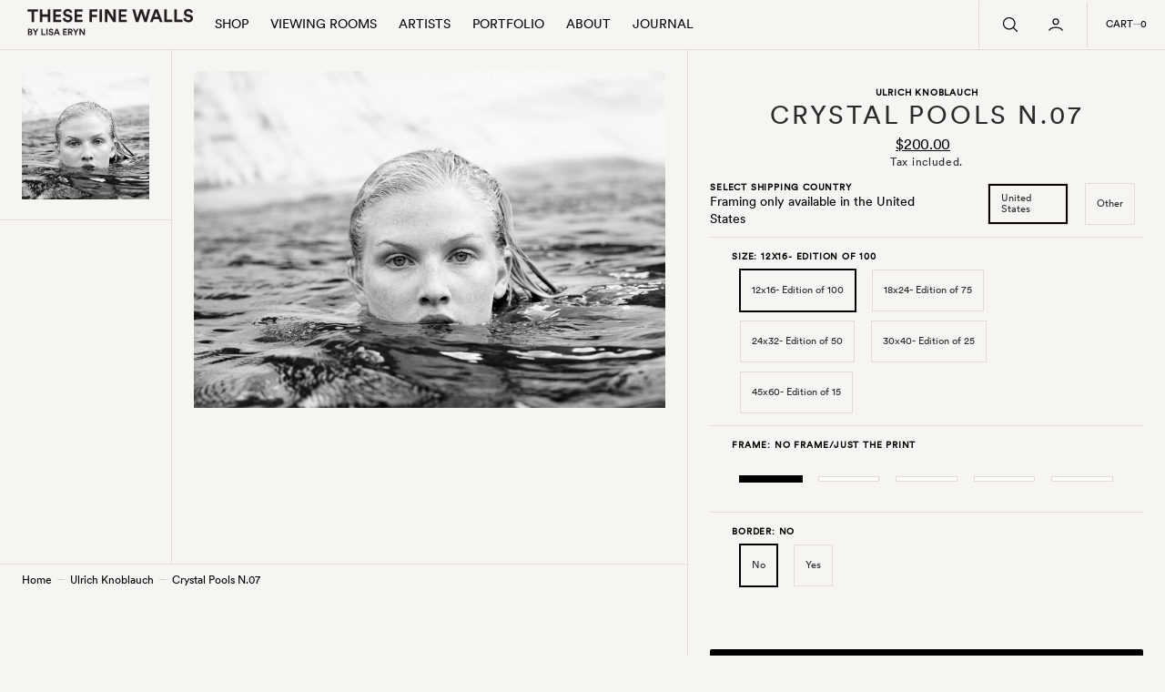

--- FILE ---
content_type: text/html; charset=utf-8
request_url: https://thesefinewalls.com/collections/shop-all/products/crystal-pools-n-07
body_size: 55124
content:
<!doctype html>
<html
	class="no-js"
	data-scheme="light"
	lang="en"
>
	<head>
		<meta charset="utf-8">
		<meta http-equiv="X-UA-Compatible" content="IE=edge">
		<meta name="viewport" content="width=device-width,initial-scale=1">
		<meta name="theme-color" content="">
		<link rel="canonical" href="https://thesefinewalls.com/products/crystal-pools-n-07">
		<link rel="preconnect" href="https://cdn.shopify.com" crossorigin><link
				rel="icon"
				type="image/png"
				href="//thesefinewalls.com/cdn/shop/files/TFW-icon_77eb5d38-130d-4bc1-bcd2-f6391ea44a94_32x32.svg?v=1733869237"
			><title>
			
			  Crystal Pools N.07 | These Fine Walls
			
		  </title>

		
			<meta name="description" content="PRODUCT DESCRIPTION Please be advised that the framing and borders you see above are a visual representation for the final product. The Print: This piece is a chromogenic print printed on archival semigloss paper. The size you select refers to the paper size. If you select to have a border, the image will be scaled dow">
		

		

<meta property="og:site_name" content="These Fine Walls">
<meta property="og:url" content="https://thesefinewalls.com/products/crystal-pools-n-07">
<meta property="og:title" content="Crystal Pools N.07">
<meta property="og:type" content="product">
<meta property="og:description" content="PRODUCT DESCRIPTION Please be advised that the framing and borders you see above are a visual representation for the final product. The Print: This piece is a chromogenic print printed on archival semigloss paper. The size you select refers to the paper size. If you select to have a border, the image will be scaled dow"><meta property="og:image" content="http://thesefinewalls.com/cdn/shop/products/Crystal_Pools_N.07_45x60_91ed2fb7-b98a-47b7-8458-6134a87081d2.jpg?v=1645542831">
  <meta property="og:image:secure_url" content="https://thesefinewalls.com/cdn/shop/products/Crystal_Pools_N.07_45x60_91ed2fb7-b98a-47b7-8458-6134a87081d2.jpg?v=1645542831">
  <meta property="og:image:width" content="1920">
  <meta property="og:image:height" content="1371"><meta property="og:price:amount" content="200.00">
  <meta property="og:price:currency" content="USD"><meta name="twitter:card" content="summary_large_image">
<meta name="twitter:title" content="Crystal Pools N.07">
<meta name="twitter:description" content="PRODUCT DESCRIPTION Please be advised that the framing and borders you see above are a visual representation for the final product. The Print: This piece is a chromogenic print printed on archival semigloss paper. The size you select refers to the paper size. If you select to have a border, the image will be scaled dow">


		<script src="//thesefinewalls.com/cdn/shop/t/29/assets/constants.js?v=37383056447335370521723865751" defer="defer"></script>
		<script src="//thesefinewalls.com/cdn/shop/t/29/assets/pubsub.js?v=34180055027472970951723865752" defer="defer"></script>
		<script src="//thesefinewalls.com/cdn/shop/t/29/assets/global.js?v=72457157166756460841723865751" defer="defer"></script>
		<script type="text/javascript" defer src="//assets.pinterest.com/js/pinit.js"></script>

		<script>window.performance && window.performance.mark && window.performance.mark('shopify.content_for_header.start');</script><meta name="google-site-verification" content="LJQD7djy6gm5agYuXGQ_pnQe6nI2nZQ9in8HDG6DiV0">
<meta id="shopify-digital-wallet" name="shopify-digital-wallet" content="/62562926847/digital_wallets/dialog">
<meta name="shopify-checkout-api-token" content="f076087659a1fb203e725f508d4bf0c0">
<link rel="alternate" type="application/json+oembed" href="https://thesefinewalls.com/products/crystal-pools-n-07.oembed">
<script async="async" src="/checkouts/internal/preloads.js?locale=en-US"></script>
<link rel="preconnect" href="https://shop.app" crossorigin="anonymous">
<script async="async" src="https://shop.app/checkouts/internal/preloads.js?locale=en-US&shop_id=62562926847" crossorigin="anonymous"></script>
<script id="apple-pay-shop-capabilities" type="application/json">{"shopId":62562926847,"countryCode":"US","currencyCode":"USD","merchantCapabilities":["supports3DS"],"merchantId":"gid:\/\/shopify\/Shop\/62562926847","merchantName":"These Fine Walls","requiredBillingContactFields":["postalAddress","email","phone"],"requiredShippingContactFields":["postalAddress","email","phone"],"shippingType":"shipping","supportedNetworks":["visa","masterCard","amex","discover","elo","jcb"],"total":{"type":"pending","label":"These Fine Walls","amount":"1.00"},"shopifyPaymentsEnabled":true,"supportsSubscriptions":true}</script>
<script id="shopify-features" type="application/json">{"accessToken":"f076087659a1fb203e725f508d4bf0c0","betas":["rich-media-storefront-analytics"],"domain":"thesefinewalls.com","predictiveSearch":true,"shopId":62562926847,"locale":"en"}</script>
<script>var Shopify = Shopify || {};
Shopify.shop = "these-fine-walls.myshopify.com";
Shopify.locale = "en";
Shopify.currency = {"active":"USD","rate":"1.0"};
Shopify.country = "US";
Shopify.theme = {"name":"Nordic - Production","id":144251912447,"schema_name":"Nordic","schema_version":"1.0.0","theme_store_id":2801,"role":"main"};
Shopify.theme.handle = "null";
Shopify.theme.style = {"id":null,"handle":null};
Shopify.cdnHost = "thesefinewalls.com/cdn";
Shopify.routes = Shopify.routes || {};
Shopify.routes.root = "/";</script>
<script type="module">!function(o){(o.Shopify=o.Shopify||{}).modules=!0}(window);</script>
<script>!function(o){function n(){var o=[];function n(){o.push(Array.prototype.slice.apply(arguments))}return n.q=o,n}var t=o.Shopify=o.Shopify||{};t.loadFeatures=n(),t.autoloadFeatures=n()}(window);</script>
<script>
  window.ShopifyPay = window.ShopifyPay || {};
  window.ShopifyPay.apiHost = "shop.app\/pay";
  window.ShopifyPay.redirectState = null;
</script>
<script id="shop-js-analytics" type="application/json">{"pageType":"product"}</script>
<script defer="defer" async type="module" src="//thesefinewalls.com/cdn/shopifycloud/shop-js/modules/v2/client.init-shop-cart-sync_DGjqyID6.en.esm.js"></script>
<script defer="defer" async type="module" src="//thesefinewalls.com/cdn/shopifycloud/shop-js/modules/v2/chunk.common_CM5e3XYf.esm.js"></script>
<script type="module">
  await import("//thesefinewalls.com/cdn/shopifycloud/shop-js/modules/v2/client.init-shop-cart-sync_DGjqyID6.en.esm.js");
await import("//thesefinewalls.com/cdn/shopifycloud/shop-js/modules/v2/chunk.common_CM5e3XYf.esm.js");

  window.Shopify.SignInWithShop?.initShopCartSync?.({"fedCMEnabled":true,"windoidEnabled":true});

</script>
<script defer="defer" async type="module" src="//thesefinewalls.com/cdn/shopifycloud/shop-js/modules/v2/client.payment-terms_C8iL647G.en.esm.js"></script>
<script defer="defer" async type="module" src="//thesefinewalls.com/cdn/shopifycloud/shop-js/modules/v2/chunk.common_CM5e3XYf.esm.js"></script>
<script defer="defer" async type="module" src="//thesefinewalls.com/cdn/shopifycloud/shop-js/modules/v2/chunk.modal_Dl937Oy4.esm.js"></script>
<script type="module">
  await import("//thesefinewalls.com/cdn/shopifycloud/shop-js/modules/v2/client.payment-terms_C8iL647G.en.esm.js");
await import("//thesefinewalls.com/cdn/shopifycloud/shop-js/modules/v2/chunk.common_CM5e3XYf.esm.js");
await import("//thesefinewalls.com/cdn/shopifycloud/shop-js/modules/v2/chunk.modal_Dl937Oy4.esm.js");

  
</script>
<script>
  window.Shopify = window.Shopify || {};
  if (!window.Shopify.featureAssets) window.Shopify.featureAssets = {};
  window.Shopify.featureAssets['shop-js'] = {"shop-cart-sync":["modules/v2/client.shop-cart-sync_DS_n0f7A.en.esm.js","modules/v2/chunk.common_CM5e3XYf.esm.js"],"shop-button":["modules/v2/client.shop-button_CNT-NO5k.en.esm.js","modules/v2/chunk.common_CM5e3XYf.esm.js"],"init-fed-cm":["modules/v2/client.init-fed-cm_iCBVkvTB.en.esm.js","modules/v2/chunk.common_CM5e3XYf.esm.js"],"shop-cash-offers":["modules/v2/client.shop-cash-offers_Bicqpat5.en.esm.js","modules/v2/chunk.common_CM5e3XYf.esm.js","modules/v2/chunk.modal_Dl937Oy4.esm.js"],"avatar":["modules/v2/client.avatar_BTnouDA3.en.esm.js"],"init-windoid":["modules/v2/client.init-windoid_BqfVjynn.en.esm.js","modules/v2/chunk.common_CM5e3XYf.esm.js"],"init-shop-email-lookup-coordinator":["modules/v2/client.init-shop-email-lookup-coordinator_CrkkCzDo.en.esm.js","modules/v2/chunk.common_CM5e3XYf.esm.js"],"shop-toast-manager":["modules/v2/client.shop-toast-manager_HMMtSVHE.en.esm.js","modules/v2/chunk.common_CM5e3XYf.esm.js"],"pay-button":["modules/v2/client.pay-button_B57g7222.en.esm.js","modules/v2/chunk.common_CM5e3XYf.esm.js"],"shop-login-button":["modules/v2/client.shop-login-button_CZKuy_To.en.esm.js","modules/v2/chunk.common_CM5e3XYf.esm.js","modules/v2/chunk.modal_Dl937Oy4.esm.js"],"init-shop-cart-sync":["modules/v2/client.init-shop-cart-sync_DGjqyID6.en.esm.js","modules/v2/chunk.common_CM5e3XYf.esm.js"],"init-customer-accounts":["modules/v2/client.init-customer-accounts_CxJ7KIEv.en.esm.js","modules/v2/client.shop-login-button_CZKuy_To.en.esm.js","modules/v2/chunk.common_CM5e3XYf.esm.js","modules/v2/chunk.modal_Dl937Oy4.esm.js"],"init-shop-for-new-customer-accounts":["modules/v2/client.init-shop-for-new-customer-accounts_BDK66bKM.en.esm.js","modules/v2/client.shop-login-button_CZKuy_To.en.esm.js","modules/v2/chunk.common_CM5e3XYf.esm.js","modules/v2/chunk.modal_Dl937Oy4.esm.js"],"lead-capture":["modules/v2/client.lead-capture_QF_QcTqn.en.esm.js","modules/v2/chunk.common_CM5e3XYf.esm.js","modules/v2/chunk.modal_Dl937Oy4.esm.js"],"shop-follow-button":["modules/v2/client.shop-follow-button_Cgw6zD7w.en.esm.js","modules/v2/chunk.common_CM5e3XYf.esm.js","modules/v2/chunk.modal_Dl937Oy4.esm.js"],"checkout-modal":["modules/v2/client.checkout-modal_r-P2WYUC.en.esm.js","modules/v2/chunk.common_CM5e3XYf.esm.js","modules/v2/chunk.modal_Dl937Oy4.esm.js"],"init-customer-accounts-sign-up":["modules/v2/client.init-customer-accounts-sign-up_fcc8iru1.en.esm.js","modules/v2/client.shop-login-button_CZKuy_To.en.esm.js","modules/v2/chunk.common_CM5e3XYf.esm.js","modules/v2/chunk.modal_Dl937Oy4.esm.js"],"shop-login":["modules/v2/client.shop-login_CJN-CB3q.en.esm.js","modules/v2/chunk.common_CM5e3XYf.esm.js","modules/v2/chunk.modal_Dl937Oy4.esm.js"],"payment-terms":["modules/v2/client.payment-terms_C8iL647G.en.esm.js","modules/v2/chunk.common_CM5e3XYf.esm.js","modules/v2/chunk.modal_Dl937Oy4.esm.js"]};
</script>
<script>(function() {
  var isLoaded = false;
  function asyncLoad() {
    if (isLoaded) return;
    isLoaded = true;
    var urls = ["https:\/\/zooomyapps.com\/wishlist\/ZooomyOrders.js?shop=these-fine-walls.myshopify.com","https:\/\/storage.nfcube.com\/instafeed-5cd61357c6610d10520280e5e84ec1cb.js?shop=these-fine-walls.myshopify.com","https:\/\/cdn.hextom.com\/js\/quickannouncementbar.js?shop=these-fine-walls.myshopify.com"];
    for (var i = 0; i < urls.length; i++) {
      var s = document.createElement('script');
      s.type = 'text/javascript';
      s.async = true;
      s.src = urls[i];
      var x = document.getElementsByTagName('script')[0];
      x.parentNode.insertBefore(s, x);
    }
  };
  if(window.attachEvent) {
    window.attachEvent('onload', asyncLoad);
  } else {
    window.addEventListener('load', asyncLoad, false);
  }
})();</script>
<script id="__st">var __st={"a":62562926847,"offset":-18000,"reqid":"e2ecc687-2fa5-4956-9dcb-3ac8eca727a5-1765991901","pageurl":"thesefinewalls.com\/collections\/shop-all\/products\/crystal-pools-n-07","u":"e4d1b42c1421","p":"product","rtyp":"product","rid":7549834952959};</script>
<script>window.ShopifyPaypalV4VisibilityTracking = true;</script>
<script id="captcha-bootstrap">!function(){'use strict';const t='contact',e='account',n='new_comment',o=[[t,t],['blogs',n],['comments',n],[t,'customer']],c=[[e,'customer_login'],[e,'guest_login'],[e,'recover_customer_password'],[e,'create_customer']],r=t=>t.map((([t,e])=>`form[action*='/${t}']:not([data-nocaptcha='true']) input[name='form_type'][value='${e}']`)).join(','),a=t=>()=>t?[...document.querySelectorAll(t)].map((t=>t.form)):[];function s(){const t=[...o],e=r(t);return a(e)}const i='password',u='form_key',d=['recaptcha-v3-token','g-recaptcha-response','h-captcha-response',i],f=()=>{try{return window.sessionStorage}catch{return}},m='__shopify_v',_=t=>t.elements[u];function p(t,e,n=!1){try{const o=window.sessionStorage,c=JSON.parse(o.getItem(e)),{data:r}=function(t){const{data:e,action:n}=t;return t[m]||n?{data:e,action:n}:{data:t,action:n}}(c);for(const[e,n]of Object.entries(r))t.elements[e]&&(t.elements[e].value=n);n&&o.removeItem(e)}catch(o){console.error('form repopulation failed',{error:o})}}const l='form_type',E='cptcha';function T(t){t.dataset[E]=!0}const w=window,h=w.document,L='Shopify',v='ce_forms',y='captcha';let A=!1;((t,e)=>{const n=(g='f06e6c50-85a8-45c8-87d0-21a2b65856fe',I='https://cdn.shopify.com/shopifycloud/storefront-forms-hcaptcha/ce_storefront_forms_captcha_hcaptcha.v1.5.2.iife.js',D={infoText:'Protected by hCaptcha',privacyText:'Privacy',termsText:'Terms'},(t,e,n)=>{const o=w[L][v],c=o.bindForm;if(c)return c(t,g,e,D).then(n);var r;o.q.push([[t,g,e,D],n]),r=I,A||(h.body.append(Object.assign(h.createElement('script'),{id:'captcha-provider',async:!0,src:r})),A=!0)});var g,I,D;w[L]=w[L]||{},w[L][v]=w[L][v]||{},w[L][v].q=[],w[L][y]=w[L][y]||{},w[L][y].protect=function(t,e){n(t,void 0,e),T(t)},Object.freeze(w[L][y]),function(t,e,n,w,h,L){const[v,y,A,g]=function(t,e,n){const i=e?o:[],u=t?c:[],d=[...i,...u],f=r(d),m=r(i),_=r(d.filter((([t,e])=>n.includes(e))));return[a(f),a(m),a(_),s()]}(w,h,L),I=t=>{const e=t.target;return e instanceof HTMLFormElement?e:e&&e.form},D=t=>v().includes(t);t.addEventListener('submit',(t=>{const e=I(t);if(!e)return;const n=D(e)&&!e.dataset.hcaptchaBound&&!e.dataset.recaptchaBound,o=_(e),c=g().includes(e)&&(!o||!o.value);(n||c)&&t.preventDefault(),c&&!n&&(function(t){try{if(!f())return;!function(t){const e=f();if(!e)return;const n=_(t);if(!n)return;const o=n.value;o&&e.removeItem(o)}(t);const e=Array.from(Array(32),(()=>Math.random().toString(36)[2])).join('');!function(t,e){_(t)||t.append(Object.assign(document.createElement('input'),{type:'hidden',name:u})),t.elements[u].value=e}(t,e),function(t,e){const n=f();if(!n)return;const o=[...t.querySelectorAll(`input[type='${i}']`)].map((({name:t})=>t)),c=[...d,...o],r={};for(const[a,s]of new FormData(t).entries())c.includes(a)||(r[a]=s);n.setItem(e,JSON.stringify({[m]:1,action:t.action,data:r}))}(t,e)}catch(e){console.error('failed to persist form',e)}}(e),e.submit())}));const S=(t,e)=>{t&&!t.dataset[E]&&(n(t,e.some((e=>e===t))),T(t))};for(const o of['focusin','change'])t.addEventListener(o,(t=>{const e=I(t);D(e)&&S(e,y())}));const B=e.get('form_key'),M=e.get(l),P=B&&M;t.addEventListener('DOMContentLoaded',(()=>{const t=y();if(P)for(const e of t)e.elements[l].value===M&&p(e,B);[...new Set([...A(),...v().filter((t=>'true'===t.dataset.shopifyCaptcha))])].forEach((e=>S(e,t)))}))}(h,new URLSearchParams(w.location.search),n,t,e,['guest_login'])})(!0,!0)}();</script>
<script integrity="sha256-52AcMU7V7pcBOXWImdc/TAGTFKeNjmkeM1Pvks/DTgc=" data-source-attribution="shopify.loadfeatures" defer="defer" src="//thesefinewalls.com/cdn/shopifycloud/storefront/assets/storefront/load_feature-81c60534.js" crossorigin="anonymous"></script>
<script crossorigin="anonymous" defer="defer" src="//thesefinewalls.com/cdn/shopifycloud/storefront/assets/shopify_pay/storefront-65b4c6d7.js?v=20250812"></script>
<script data-source-attribution="shopify.dynamic_checkout.dynamic.init">var Shopify=Shopify||{};Shopify.PaymentButton=Shopify.PaymentButton||{isStorefrontPortableWallets:!0,init:function(){window.Shopify.PaymentButton.init=function(){};var t=document.createElement("script");t.src="https://thesefinewalls.com/cdn/shopifycloud/portable-wallets/latest/portable-wallets.en.js",t.type="module",document.head.appendChild(t)}};
</script>
<script data-source-attribution="shopify.dynamic_checkout.buyer_consent">
  function portableWalletsHideBuyerConsent(e){var t=document.getElementById("shopify-buyer-consent"),n=document.getElementById("shopify-subscription-policy-button");t&&n&&(t.classList.add("hidden"),t.setAttribute("aria-hidden","true"),n.removeEventListener("click",e))}function portableWalletsShowBuyerConsent(e){var t=document.getElementById("shopify-buyer-consent"),n=document.getElementById("shopify-subscription-policy-button");t&&n&&(t.classList.remove("hidden"),t.removeAttribute("aria-hidden"),n.addEventListener("click",e))}window.Shopify?.PaymentButton&&(window.Shopify.PaymentButton.hideBuyerConsent=portableWalletsHideBuyerConsent,window.Shopify.PaymentButton.showBuyerConsent=portableWalletsShowBuyerConsent);
</script>
<script data-source-attribution="shopify.dynamic_checkout.cart.bootstrap">document.addEventListener("DOMContentLoaded",(function(){function t(){return document.querySelector("shopify-accelerated-checkout-cart, shopify-accelerated-checkout")}if(t())Shopify.PaymentButton.init();else{new MutationObserver((function(e,n){t()&&(Shopify.PaymentButton.init(),n.disconnect())})).observe(document.body,{childList:!0,subtree:!0})}}));
</script>
<link id="shopify-accelerated-checkout-styles" rel="stylesheet" media="screen" href="https://thesefinewalls.com/cdn/shopifycloud/portable-wallets/latest/accelerated-checkout-backwards-compat.css" crossorigin="anonymous">
<style id="shopify-accelerated-checkout-cart">
        #shopify-buyer-consent {
  margin-top: 1em;
  display: inline-block;
  width: 100%;
}

#shopify-buyer-consent.hidden {
  display: none;
}

#shopify-subscription-policy-button {
  background: none;
  border: none;
  padding: 0;
  text-decoration: underline;
  font-size: inherit;
  cursor: pointer;
}

#shopify-subscription-policy-button::before {
  box-shadow: none;
}

      </style>
<script id="sections-script" data-sections="main-product,product-recommendations,header,footer" defer="defer" src="//thesefinewalls.com/cdn/shop/t/29/compiled_assets/scripts.js?13398"></script>
<script>window.performance && window.performance.mark && window.performance.mark('shopify.content_for_header.end');</script>
		
		

<style data-shopify>
	@font-face {
  font-family: Archivo;
  font-weight: 400;
  font-style: normal;
  font-display: swap;
  src: url("//thesefinewalls.com/cdn/fonts/archivo/archivo_n4.dc8d917cc69af0a65ae04d01fd8eeab28a3573c9.woff2") format("woff2"),
       url("//thesefinewalls.com/cdn/fonts/archivo/archivo_n4.bd6b9c34fdb81d7646836be8065ce3c80a2cc984.woff") format("woff");
}

	
	@font-face {
  font-family: Archivo;
  font-weight: 500;
  font-style: normal;
  font-display: swap;
  src: url("//thesefinewalls.com/cdn/fonts/archivo/archivo_n5.272841b6d6b831864f7fecfa55541752bb399511.woff2") format("woff2"),
       url("//thesefinewalls.com/cdn/fonts/archivo/archivo_n5.27fb58a71a175084eb68e15500549a69fe15738e.woff") format("woff");
}

	@font-face {
  font-family: Trirong;
  font-weight: 700;
  font-style: normal;
  font-display: swap;
  src: url("//thesefinewalls.com/cdn/fonts/trirong/trirong_n7.a33ed6536f9a7c6d7a9d0b52e1e13fd44f544eff.woff2") format("woff2"),
       url("//thesefinewalls.com/cdn/fonts/trirong/trirong_n7.cdb88d0f8e5c427b393745c8cdeb8bc085cbacff.woff") format("woff");
}

	@font-face {
  font-family: Archivo;
  font-weight: 600;
  font-style: normal;
  font-display: swap;
  src: url("//thesefinewalls.com/cdn/fonts/archivo/archivo_n6.06ce7cb3e84f9557d04c35761e39e39ea101fb19.woff2") format("woff2"),
       url("//thesefinewalls.com/cdn/fonts/archivo/archivo_n6.5dd16bc207dfc6d25ca8472d89387d828f610453.woff") format("woff");
}

	@font-face {
  font-family: Archivo;
  font-weight: 300;
  font-style: normal;
  font-display: swap;
  src: url("//thesefinewalls.com/cdn/fonts/archivo/archivo_n3.e41bf5e25d9efc4add39f7a7e0066e680b0bb437.woff2") format("woff2"),
       url("//thesefinewalls.com/cdn/fonts/archivo/archivo_n3.97e202b300ff112a37bcdb6c4be2c4363973bc6f.woff") format("woff");
}

	@font-face {
  font-family: Archivo;
  font-weight: 400;
  font-style: normal;
  font-display: swap;
  src: url("//thesefinewalls.com/cdn/fonts/archivo/archivo_n4.dc8d917cc69af0a65ae04d01fd8eeab28a3573c9.woff2") format("woff2"),
       url("//thesefinewalls.com/cdn/fonts/archivo/archivo_n4.bd6b9c34fdb81d7646836be8065ce3c80a2cc984.woff") format("woff");
}

	@font-face {
  font-family: Archivo;
  font-weight: 500;
  font-style: normal;
  font-display: swap;
  src: url("//thesefinewalls.com/cdn/fonts/archivo/archivo_n5.272841b6d6b831864f7fecfa55541752bb399511.woff2") format("woff2"),
       url("//thesefinewalls.com/cdn/fonts/archivo/archivo_n5.27fb58a71a175084eb68e15500549a69fe15738e.woff") format("woff");
}

	@font-face {
  font-family: Archivo;
  font-weight: 700;
  font-style: normal;
  font-display: swap;
  src: url("//thesefinewalls.com/cdn/fonts/archivo/archivo_n7.651b020b3543640c100112be6f1c1b8e816c7f13.woff2") format("woff2"),
       url("//thesefinewalls.com/cdn/fonts/archivo/archivo_n7.7e9106d320e6594976a7dcb57957f3e712e83c96.woff") format("woff");
}

	
	@font-face {
  font-family: Archivo;
  font-weight: 400;
  font-style: italic;
  font-display: swap;
  src: url("//thesefinewalls.com/cdn/fonts/archivo/archivo_i4.37d8c4e02dc4f8e8b559f47082eb24a5c48c2908.woff2") format("woff2"),
       url("//thesefinewalls.com/cdn/fonts/archivo/archivo_i4.839d35d75c605237591e73815270f86ab696602c.woff") format("woff");
}

	
	@font-face {
  font-family: Archivo;
  font-weight: 700;
  font-style: italic;
  font-display: swap;
  src: url("//thesefinewalls.com/cdn/fonts/archivo/archivo_i7.3dc798c6f261b8341dd97dd5c78d97d457c63517.woff2") format("woff2"),
       url("//thesefinewalls.com/cdn/fonts/archivo/archivo_i7.3b65e9d326e7379bd5f15bcb927c5d533d950ff6.woff") format("woff");
}


	
		:root,
		[data-scheme=light] .color-background-1 {
			--color-background: 247,245,242;
--color-background-secondary: 247,245,242;

	--gradient-background: #f7f5f2;

--color-foreground: 0, 0, 0;
--color-foreground-secondary: 0, 0, 0;
--color-foreground-title: 43, 43, 43;
--menu-shadow-color: var(--color-foreground);
--color-button-text: 255, 255, 255;
--color-button-text-hover: 255, 255, 255;
--color-button: 0, 0, 0;
--color-button-hover: 139, 139, 139;

--color-button-secondary: 235, 230, 215;
--color-button-secondary-hover: 224, 221, 210;
--color-button-secondary-text: 0, 0, 0;
--color-button-secondary-text-hover: 116, 99, 85;

--color-button-tertiary-text: 116, 99, 85;
--color-button-tertiary-text-hover: 43, 43, 43;



--color-overlay: 0, 0, 0;
--color-border-input: 242, 238, 227;
--color-border-input-hover: 240, 236, 223;
--color-background-input: 242, 238, 227;
--color-background-input-hover: 240, 236, 223;
--color-border: 226, 221, 208;
--color-accent: 116, 99, 85;

--color-badge-text: 43, 43, 43;
--color-badge-background: 248, 244, 236;
--color-blog-slider-heading-hover : var(--color-button-hover);
		}
		@media (prefers-color-scheme: light) {
			:root,
			[data-scheme=auto] .color-background-1 {
				--color-background: 247,245,242;
--color-background-secondary: 247,245,242;

	--gradient-background: #f7f5f2;

--color-foreground: 0, 0, 0;
--color-foreground-secondary: 0, 0, 0;
--color-foreground-title: 43, 43, 43;
--menu-shadow-color: var(--color-foreground);
--color-button-text: 255, 255, 255;
--color-button-text-hover: 255, 255, 255;
--color-button: 0, 0, 0;
--color-button-hover: 139, 139, 139;

--color-button-secondary: 235, 230, 215;
--color-button-secondary-hover: 224, 221, 210;
--color-button-secondary-text: 0, 0, 0;
--color-button-secondary-text-hover: 116, 99, 85;

--color-button-tertiary-text: 116, 99, 85;
--color-button-tertiary-text-hover: 43, 43, 43;



--color-overlay: 0, 0, 0;
--color-border-input: 242, 238, 227;
--color-border-input-hover: 240, 236, 223;
--color-background-input: 242, 238, 227;
--color-background-input-hover: 240, 236, 223;
--color-border: 226, 221, 208;
--color-accent: 116, 99, 85;

--color-badge-text: 43, 43, 43;
--color-badge-background: 248, 244, 236;
--color-blog-slider-heading-hover : var(--color-button-hover);
			}
		}
		[data-scheme=dark],
			.color-inverse,
		[data-scheme=dark] .color-background-1 {
			
	--color-background: 30, 30, 30;
	--color-background-secondary: 16, 16, 16;
	--color-border-input: 44, 44, 44;
	--color-border-input-hover: 48, 48, 48;
	--color-background-input: 44, 44, 44;
	--color-background-input-hover: 48, 48, 48;


	--gradient-background: rgb(var(--color-background));

--color-blog-slider-heading-hover: 203, 211, 218;
--color-overlay: 31, 31, 31;
--color-foreground: 255, 255, 255;
--color-foreground-secondary: 255, 255, 255;
--color-foreground-title: 255, 255, 255;
--color-border: 53, 53, 53;
--color-link: 229, 229, 229;
--alpha-link: 0.5;
--color-button: 10, 10, 10;
--color-button-hover: 15, 15, 15;
--color-button-text: 255, 255, 255;
--color-button-text-hover: 255, 255, 255;
--color-button-secondary: 60, 60, 60;
--color-button-secondary-hover: 65, 65, 65;
--color-button-secondary-text: 255, 255, 255;
--color-button-secondary-text-hover: 255, 255, 255;
--color-button-tertiary: 15, 15, 15;
--color-button-tertiary-hover: 20, 20, 20;
--color-button-tertiary-text: 255, 255, 255;
--color-button-tertiary-text-hover: 255, 255, 255;
--alpha-button-background: 1;
--alpha-button-border: 1;
--color-social: 255, 255, 255;
--color-placeholder-input: 255, 255, 255;
--color-card-price-new: 229, 229, 229;
--color-card-price-old: 169, 169, 169;
--color-error-background: 0, 0, 0;
--color-title-text: 255, 255, 255;
--color-accent : 180, 180, 180;
--menu-shadow-color: 0,0,0;
--menu-shadow-alpha: 0.3;
--swiper-navigation-color: rgb(var(--color-foreground));
--swiper-pagination-color : rgb(var(--color-foreground));
		}
		@media (prefers-color-scheme: dark) {
			[data-scheme=auto],
			[data-scheme=auto] .color-background-1 {
				
	--color-background: 30, 30, 30;
	--color-background-secondary: 16, 16, 16;
	--color-border-input: 44, 44, 44;
	--color-border-input-hover: 48, 48, 48;
	--color-background-input: 44, 44, 44;
	--color-background-input-hover: 48, 48, 48;


	--gradient-background: rgb(var(--color-background));

--color-blog-slider-heading-hover: 203, 211, 218;
--color-overlay: 31, 31, 31;
--color-foreground: 255, 255, 255;
--color-foreground-secondary: 255, 255, 255;
--color-foreground-title: 255, 255, 255;
--color-border: 53, 53, 53;
--color-link: 229, 229, 229;
--alpha-link: 0.5;
--color-button: 10, 10, 10;
--color-button-hover: 15, 15, 15;
--color-button-text: 255, 255, 255;
--color-button-text-hover: 255, 255, 255;
--color-button-secondary: 60, 60, 60;
--color-button-secondary-hover: 65, 65, 65;
--color-button-secondary-text: 255, 255, 255;
--color-button-secondary-text-hover: 255, 255, 255;
--color-button-tertiary: 15, 15, 15;
--color-button-tertiary-hover: 20, 20, 20;
--color-button-tertiary-text: 255, 255, 255;
--color-button-tertiary-text-hover: 255, 255, 255;
--alpha-button-background: 1;
--alpha-button-border: 1;
--color-social: 255, 255, 255;
--color-placeholder-input: 255, 255, 255;
--color-card-price-new: 229, 229, 229;
--color-card-price-old: 169, 169, 169;
--color-error-background: 0, 0, 0;
--color-title-text: 255, 255, 255;
--color-accent : 180, 180, 180;
--menu-shadow-color: 0,0,0;
--menu-shadow-alpha: 0.3;
--swiper-navigation-color: rgb(var(--color-foreground));
--swiper-pagination-color : rgb(var(--color-foreground));
			}
		}

	
		
		[data-scheme=light] .color-background-2 {
			--color-background: 0,0,0;
--color-background-secondary: 0,0,0;

	--gradient-background: #000000;

--color-foreground: 255, 255, 255;
--color-foreground-secondary: 255, 255, 255;
--color-foreground-title: 255, 255, 255;
--menu-shadow-color: var(--color-foreground);
--color-button-text: 255, 255, 255;
--color-button-text-hover: 255, 255, 255;
--color-button: 116, 99, 85;
--color-button-hover: 43, 43, 43;

--color-button-secondary: 235, 230, 215;
--color-button-secondary-hover: 255, 255, 255;
--color-button-secondary-text: 116, 99, 85;
--color-button-secondary-text-hover: 116, 99, 85;

--color-button-tertiary-text: 255, 255, 255;
--color-button-tertiary-text-hover: 244, 244, 244;



--color-overlay: 0, 0, 0;
--color-border-input: 255, 255, 255;
--color-border-input-hover: 255, 255, 255;
--color-background-input: 255, 255, 255;
--color-background-input-hover: 251, 251, 251;
--color-border: 226, 221, 208;
--color-accent: 17, 50, 75;

--color-badge-text: 14, 40, 60;
--color-badge-background: 242, 244, 244;
--color-blog-slider-heading-hover : var(--color-button-hover);
		}
		@media (prefers-color-scheme: light) {
			
			[data-scheme=auto] .color-background-2 {
				--color-background: 0,0,0;
--color-background-secondary: 0,0,0;

	--gradient-background: #000000;

--color-foreground: 255, 255, 255;
--color-foreground-secondary: 255, 255, 255;
--color-foreground-title: 255, 255, 255;
--menu-shadow-color: var(--color-foreground);
--color-button-text: 255, 255, 255;
--color-button-text-hover: 255, 255, 255;
--color-button: 116, 99, 85;
--color-button-hover: 43, 43, 43;

--color-button-secondary: 235, 230, 215;
--color-button-secondary-hover: 255, 255, 255;
--color-button-secondary-text: 116, 99, 85;
--color-button-secondary-text-hover: 116, 99, 85;

--color-button-tertiary-text: 255, 255, 255;
--color-button-tertiary-text-hover: 244, 244, 244;



--color-overlay: 0, 0, 0;
--color-border-input: 255, 255, 255;
--color-border-input-hover: 255, 255, 255;
--color-background-input: 255, 255, 255;
--color-background-input-hover: 251, 251, 251;
--color-border: 226, 221, 208;
--color-accent: 17, 50, 75;

--color-badge-text: 14, 40, 60;
--color-badge-background: 242, 244, 244;
--color-blog-slider-heading-hover : var(--color-button-hover);
			}
		}
		
		[data-scheme=dark] .color-background-2 {
			
--color-background: 44, 44, 44;
--color-background-secondary: 31, 31, 31;
--color-border-input: 35, 35, 35;
--color-border-input-hover: 37, 37, 37;
--color-background-input: 35, 35, 35;
--color-background-input-hover:  37, 37, 37;


	--gradient-background: rgb(var(--color-background));

--color-blog-slider-heading-hover: 203, 211, 218;
--color-overlay: 31, 31, 31;
--color-foreground: 255, 255, 255;
--color-foreground-secondary: 255, 255, 255;
--color-foreground-title: 255, 255, 255;
--color-border: 53, 53, 53;
--color-link: 229, 229, 229;
--alpha-link: 0.5;
--color-button: 10, 10, 10;
--color-button-hover: 15, 15, 15;
--color-button-text: 255, 255, 255;
--color-button-text-hover: 255, 255, 255;
--color-button-secondary: 60, 60, 60;
--color-button-secondary-hover: 65, 65, 65;
--color-button-secondary-text: 255, 255, 255;
--color-button-secondary-text-hover: 255, 255, 255;
--color-button-tertiary: 15, 15, 15;
--color-button-tertiary-hover: 20, 20, 20;
--color-button-tertiary-text: 255, 255, 255;
--color-button-tertiary-text-hover: 255, 255, 255;
--alpha-button-background: 1;
--alpha-button-border: 1;
--color-social: 255, 255, 255;
--color-placeholder-input: 255, 255, 255;
--color-card-price-new: 229, 229, 229;
--color-card-price-old: 169, 169, 169;
--color-error-background: 0, 0, 0;
--color-title-text: 255, 255, 255;
--color-accent : 180, 180, 180;
--menu-shadow-color: 0,0,0;
--menu-shadow-alpha: 0.3;
--swiper-navigation-color: rgb(var(--color-foreground));
--swiper-pagination-color : rgb(var(--color-foreground));
		}
		@media (prefers-color-scheme: dark) {
			
			[data-scheme=auto] .color-background-2 {
				
--color-background: 44, 44, 44;
--color-background-secondary: 31, 31, 31;
--color-border-input: 35, 35, 35;
--color-border-input-hover: 37, 37, 37;
--color-background-input: 35, 35, 35;
--color-background-input-hover:  37, 37, 37;


	--gradient-background: rgb(var(--color-background));

--color-blog-slider-heading-hover: 203, 211, 218;
--color-overlay: 31, 31, 31;
--color-foreground: 255, 255, 255;
--color-foreground-secondary: 255, 255, 255;
--color-foreground-title: 255, 255, 255;
--color-border: 53, 53, 53;
--color-link: 229, 229, 229;
--alpha-link: 0.5;
--color-button: 10, 10, 10;
--color-button-hover: 15, 15, 15;
--color-button-text: 255, 255, 255;
--color-button-text-hover: 255, 255, 255;
--color-button-secondary: 60, 60, 60;
--color-button-secondary-hover: 65, 65, 65;
--color-button-secondary-text: 255, 255, 255;
--color-button-secondary-text-hover: 255, 255, 255;
--color-button-tertiary: 15, 15, 15;
--color-button-tertiary-hover: 20, 20, 20;
--color-button-tertiary-text: 255, 255, 255;
--color-button-tertiary-text-hover: 255, 255, 255;
--alpha-button-background: 1;
--alpha-button-border: 1;
--color-social: 255, 255, 255;
--color-placeholder-input: 255, 255, 255;
--color-card-price-new: 229, 229, 229;
--color-card-price-old: 169, 169, 169;
--color-error-background: 0, 0, 0;
--color-title-text: 255, 255, 255;
--color-accent : 180, 180, 180;
--menu-shadow-color: 0,0,0;
--menu-shadow-alpha: 0.3;
--swiper-navigation-color: rgb(var(--color-foreground));
--swiper-pagination-color : rgb(var(--color-foreground));
			}
		}

	
		
		[data-scheme=light] .color-background-3 {
			--color-background: 0,0,0;
--color-background-secondary: 0,0,0;

	--gradient-background: #000000;

--color-foreground: 255, 255, 255;
--color-foreground-secondary: 255, 255, 255;
--color-foreground-title: 255, 255, 255;
--menu-shadow-color: var(--color-foreground);
--color-button-text: 255, 255, 255;
--color-button-text-hover: 255, 255, 255;
--color-button: 116, 99, 85;
--color-button-hover: 43, 43, 43;

--color-button-secondary: 235, 230, 215;
--color-button-secondary-hover: 255, 255, 255;
--color-button-secondary-text: 116, 99, 85;
--color-button-secondary-text-hover: 116, 99, 85;

--color-button-tertiary-text: 255, 255, 255;
--color-button-tertiary-text-hover: 244, 244, 244;



--color-overlay: 37, 25, 8;
--color-border-input: 255, 255, 255;
--color-border-input-hover: 255, 255, 255;
--color-background-input: 255, 255, 255;
--color-background-input-hover: 251, 251, 251;
--color-border: 226, 221, 208;
--color-accent: 17, 50, 75;

--color-badge-text: 14, 40, 60;
--color-badge-background: 242, 244, 244;
--color-blog-slider-heading-hover : var(--color-button-hover);
		}
		@media (prefers-color-scheme: light) {
			
			[data-scheme=auto] .color-background-3 {
				--color-background: 0,0,0;
--color-background-secondary: 0,0,0;

	--gradient-background: #000000;

--color-foreground: 255, 255, 255;
--color-foreground-secondary: 255, 255, 255;
--color-foreground-title: 255, 255, 255;
--menu-shadow-color: var(--color-foreground);
--color-button-text: 255, 255, 255;
--color-button-text-hover: 255, 255, 255;
--color-button: 116, 99, 85;
--color-button-hover: 43, 43, 43;

--color-button-secondary: 235, 230, 215;
--color-button-secondary-hover: 255, 255, 255;
--color-button-secondary-text: 116, 99, 85;
--color-button-secondary-text-hover: 116, 99, 85;

--color-button-tertiary-text: 255, 255, 255;
--color-button-tertiary-text-hover: 244, 244, 244;



--color-overlay: 37, 25, 8;
--color-border-input: 255, 255, 255;
--color-border-input-hover: 255, 255, 255;
--color-background-input: 255, 255, 255;
--color-background-input-hover: 251, 251, 251;
--color-border: 226, 221, 208;
--color-accent: 17, 50, 75;

--color-badge-text: 14, 40, 60;
--color-badge-background: 242, 244, 244;
--color-blog-slider-heading-hover : var(--color-button-hover);
			}
		}
		
		[data-scheme=dark] .color-background-3 {
			
--color-background: 44, 44, 44;
--color-background-secondary: 31, 31, 31;
--color-border-input: 35, 35, 35;
--color-border-input-hover: 37, 37, 37;
--color-background-input: 35, 35, 35;
--color-background-input-hover:  37, 37, 37;


	--gradient-background: rgb(var(--color-background));

--color-blog-slider-heading-hover: 203, 211, 218;
--color-overlay: 31, 31, 31;
--color-foreground: 255, 255, 255;
--color-foreground-secondary: 255, 255, 255;
--color-foreground-title: 255, 255, 255;
--color-border: 53, 53, 53;
--color-link: 229, 229, 229;
--alpha-link: 0.5;
--color-button: 10, 10, 10;
--color-button-hover: 15, 15, 15;
--color-button-text: 255, 255, 255;
--color-button-text-hover: 255, 255, 255;
--color-button-secondary: 60, 60, 60;
--color-button-secondary-hover: 65, 65, 65;
--color-button-secondary-text: 255, 255, 255;
--color-button-secondary-text-hover: 255, 255, 255;
--color-button-tertiary: 15, 15, 15;
--color-button-tertiary-hover: 20, 20, 20;
--color-button-tertiary-text: 255, 255, 255;
--color-button-tertiary-text-hover: 255, 255, 255;
--alpha-button-background: 1;
--alpha-button-border: 1;
--color-social: 255, 255, 255;
--color-placeholder-input: 255, 255, 255;
--color-card-price-new: 229, 229, 229;
--color-card-price-old: 169, 169, 169;
--color-error-background: 0, 0, 0;
--color-title-text: 255, 255, 255;
--color-accent : 180, 180, 180;
--menu-shadow-color: 0,0,0;
--menu-shadow-alpha: 0.3;
--swiper-navigation-color: rgb(var(--color-foreground));
--swiper-pagination-color : rgb(var(--color-foreground));
		}
		@media (prefers-color-scheme: dark) {
			
			[data-scheme=auto] .color-background-3 {
				
--color-background: 44, 44, 44;
--color-background-secondary: 31, 31, 31;
--color-border-input: 35, 35, 35;
--color-border-input-hover: 37, 37, 37;
--color-background-input: 35, 35, 35;
--color-background-input-hover:  37, 37, 37;


	--gradient-background: rgb(var(--color-background));

--color-blog-slider-heading-hover: 203, 211, 218;
--color-overlay: 31, 31, 31;
--color-foreground: 255, 255, 255;
--color-foreground-secondary: 255, 255, 255;
--color-foreground-title: 255, 255, 255;
--color-border: 53, 53, 53;
--color-link: 229, 229, 229;
--alpha-link: 0.5;
--color-button: 10, 10, 10;
--color-button-hover: 15, 15, 15;
--color-button-text: 255, 255, 255;
--color-button-text-hover: 255, 255, 255;
--color-button-secondary: 60, 60, 60;
--color-button-secondary-hover: 65, 65, 65;
--color-button-secondary-text: 255, 255, 255;
--color-button-secondary-text-hover: 255, 255, 255;
--color-button-tertiary: 15, 15, 15;
--color-button-tertiary-hover: 20, 20, 20;
--color-button-tertiary-text: 255, 255, 255;
--color-button-tertiary-text-hover: 255, 255, 255;
--alpha-button-background: 1;
--alpha-button-border: 1;
--color-social: 255, 255, 255;
--color-placeholder-input: 255, 255, 255;
--color-card-price-new: 229, 229, 229;
--color-card-price-old: 169, 169, 169;
--color-error-background: 0, 0, 0;
--color-title-text: 255, 255, 255;
--color-accent : 180, 180, 180;
--menu-shadow-color: 0,0,0;
--menu-shadow-alpha: 0.3;
--swiper-navigation-color: rgb(var(--color-foreground));
--swiper-pagination-color : rgb(var(--color-foreground));
			}
		}

	

	body, .color-background-1, .color-background-2, .color-background-3 {
		color: rgba(var(--color-foreground));
		background-color: rgb(var(--color-background));
	}

	:root {
		--announcement-height: 0px;
		--header-height: 0px;
		--breadcrumbs-height: 0px;

		--spaced-section: 5rem;

		--font-body-family: 'CircularXXWeb-Book', 'Helvetica', 'Neue Helvetica', 'Arial', sans-serif;
		--font-body-style: normal;
		--font-body-weight: 400;

		--font-body-scale: 1.6;
		--font-body-scale-xs: 1.2;
		--font-body-scale-s: 1.4;
		--font-body-scale-l: 2.0;
		--font-body-letter-spacing: 0em;
		--font-body-line-height: 1.4;

		--font-heading-family: 'CircularXXWeb-Book', 'Helvetica', 'Neue Helvetica', 'Arial', sans-serif;
		--font-heading-style: normal;
		--font-heading-weight: 400;
		--font-heading-letter-spacing: 0em;
		--font-heading-line-height: 1.2;
		--font-heading-text-transform: none;

		--font-subtitle-family: Archivo, sans-serif;
		--font-subtitle-style: normal;
		--font-subtitle-weight: 600;
		--font-subtitle-text-transform: uppercase;
		--font-subtitle-scale: 1.0;
		--font-subtitle-letter-spacing: 0.8em;

		--font-heading-h1-scale: 1.32;
		--font-heading-h2-scale: 1.05;
		--font-heading-h3-scale: 1.0;
		--font-heading-h4-scale: 1.08;
		--font-heading-h5-scale: 1.11;
		--font-heading-h6-scale: 1.13;

		--font-heading-card-family: Archivo, sans-serif;
		--font-heading-card-style: normal;
		--font-heading-card-weight: 600;
		--font-text-card-family: 'CircularXXWeb-Book', 'Helvetica', 'Neue Helvetica', 'Arial', sans-serif;
		--font-text-card-style: normal;
		--font-text-card-weight: 500;
		
		--font-card-text-transform: capitalize;
		--font-heading-card-scale: 1.0;
		--font-text-card-scale: 1.0;

		--font-button-family:var(--font-circular-book);
		--font-button-style: normal;
		--font-button-weight: 500;
		--font-button-text-transform: uppercase;

		--font-button-family: var(--font-circular-book);
		--font-button-style: normal;
		--font-button-weight: 500;
		--font-button-text-transform: uppercase;
		--font-button-scale: 1.0;
		--font-button-letter-spacing: 0.8em;
		
		--font-badge-family: Trirong, serif;
		--font-badge-style: normal;
		--font-badge-weight: 700;
		--font-badge-text-transform: none;
		--font-badge-scale: 1.4;
		--font-badge-letter-spacing: 0em;

		--font-header-menu-family:  'CircularXXWeb-Book', 'Helvetica', 'Neue Helvetica', 'Arial', sans-serif;
		--font-header-menu-weight: 400;
		--font-header-menu-link-scale: 1.4;
		--font-header-menu-text-transform: capitalize;
		--font-header-menu-letter-spacing: 0em;

		--font-footer-menu-family: 'CircularXXWeb-Book', 'Helvetica', 'Neue Helvetica', 'Arial', sans-serif;
		--font-footer-menu-style: normal;
		--font-footer-menu-weight: 600;
		--font-footer-menu-scale: 1.4;
		--font-footer-menu-text-transform: capitalize;
		--font-footer-menu-letter-spacing: 0em;

		--font-popups-heading-family: , ;
		--font-popups-heading-style: ;
		--font-popups-heading-weight: ;
		--font-popups-text-family: , ;
		--font-popups-text-style: ;
		--font-popups-text-weight: ;
		--font-popup-heading-scale: 0.0;
		--font-popup-desc-scale: 0.0;
		--font-popup-text-scale: 0.0;
		--font-notification-heading-scale: 0.0;
		--font-notification-text-scale: 0.0;

		/* Circular Font */
		--font-circular-book: 'CircularXXWeb-Book', 'Helvetica', 'Neue Helvetica', 'Arial', sans-serif;
		--font-circular-bold: 'CircularXXWeb-Bold', 'Helvetica', 'Neue Helvetica', 'Arial', sans-serif;
		--font-circular-black: 'CircularXXWeb-Black', 'Helvetica', 'Neue Helvetica', 'Arial', sans-serif;

		--border-radius-button: 2px;
		--payment-terms-background-color: ;
		--color-card-price-new: , , ;
		--color-card-price-old: , , ;

		--border-radius-media: 2px;
	}

	@media screen and (min-width: 990px) {
		:root {
			--spaced-section: 16rem;
		}
	}
	*,
	*::before,
	*::after {
		box-sizing: inherit;
	}

	html {
		box-sizing: border-box;
		font-size: 10px;
		height: 100%;
	}

	body {
		position: relative;
		display: flex;
		flex-direction: column;
		/*grid-template-rows: auto auto 1fr auto;
		grid-template-columns: 100%;*/
		min-height: 100%;
		margin: 0;
		font-size: 1.6rem;
		line-height: 1.5;
		font-family: var(--font-body-family);
		font-style: var(--font-body-style);
		font-weight: var(--font-body-weight);
		overflow-x: hidden;
	}
	@media screen and (min-width: 750px) {
		body {	
			font-size: calc(var(--font-body-scale) * 1rem);
		}
	}
	.shopify-section-group-footer-group {
		margin-top: auto;
	}
</style>

		
		<link href="//thesefinewalls.com/cdn/shop/t/29/assets/swiper-bundle.min.css?v=99284209979502375341723865753" rel="stylesheet" type="text/css" media="all" />
		<link href="//thesefinewalls.com/cdn/shop/t/29/assets/base.css?v=33002190209248067661748468971" rel="stylesheet" type="text/css" media="all" />
		<link href="//thesefinewalls.com/cdn/shop/t/29/assets/fonts.css?v=85592598595195144421732641400" rel="stylesheet" type="text/css" media="all" />
		<link href="//thesefinewalls.com/cdn/shop/t/29/assets/custom.css?v=127099464343843424401743700389" rel="stylesheet" type="text/css" media="all" /><link
				rel="stylesheet"
				href="//thesefinewalls.com/cdn/shop/t/29/assets/component-predictive-search.css?v=64751987983141522321723865750"
				media="print"
				onload="this.media='all'"
			><link
				rel="preload"
				as="font"
				href="//thesefinewalls.com/cdn/fonts/archivo/archivo_n4.dc8d917cc69af0a65ae04d01fd8eeab28a3573c9.woff2"
				type="font/woff2"
				crossorigin
			><script>
			document.documentElement.className =
				document.documentElement.className.replace('no-js', 'js');
			if (Shopify.designMode) {
				document.documentElement.classList.add('shopify-design-mode');
			}
		</script>

		<script src="//thesefinewalls.com/cdn/shop/t/29/assets/jquery-3.6.0.js?v=184217876181003224711723865751" defer="defer"></script>
		<script
			src="//thesefinewalls.com/cdn/shop/t/29/assets/swiper-bundle.min.js?v=91266435261445688101723865753"
			defer="defer"
		></script>
		<script src="//thesefinewalls.com/cdn/shop/t/29/assets/gsap.min.js?v=7945211475339172311723865751" defer="defer"></script>
		<script
			src="//thesefinewalls.com/cdn/shop/t/29/assets/ScrollTrigger.min.js?v=66501933754752109161723865752"
			defer="defer"
		></script><script src="//thesefinewalls.com/cdn/shop/t/29/assets/search-modal.js?v=132131605931268813371723865752" defer="defer"></script><script src="//thesefinewalls.com/cdn/shop/t/29/assets/popup.js?v=119818828978287767731723865751" defer="defer"></script>
		
		
			<script src="//thesefinewalls.com/cdn/shop/t/29/assets/product-card.js?v=38226612490634800241723865751" defer="defer"></script>
		

		<script>
			let cscoDarkMode = {};

			(function () {
				const body = document.querySelector('html[data-scheme]');

				cscoDarkMode = {
					init: function (e) {
						this.initMode(e);
						window
							.matchMedia('(prefers-color-scheme: dark)')
							.addListener((e) => {
								this.initMode(e);
							});

						window.addEventListener('load', () => {
							document.querySelectorAll('.header__toggle-scheme').forEach(el => {
								el.addEventListener('click', (e) => {
									e.preventDefault();
									if ('auto' === body.getAttribute('data-scheme')) {
										if (
											window.matchMedia('(prefers-color-scheme: dark)').matches
										) {
											cscoDarkMode.changeScheme('light', true);
										} else if (
											window.matchMedia('(prefers-color-scheme: light)').matches
										) {
											cscoDarkMode.changeScheme('dark', true);
										}
									} else {
										if ('dark' === body.getAttribute('data-scheme')) {
											cscoDarkMode.changeScheme('light', true);
										} else {
											cscoDarkMode.changeScheme('dark', true);
										}
									}
								});
							})
						});
					},
					initMode: function (e) {
						let siteScheme = false;
						switch (
							'light' // Field. User’s system preference.
						) {
							case 'dark':
								siteScheme = 'dark';
								break;
							case 'light':
								siteScheme = 'light';
								break;
							case 'system':
								siteScheme = 'auto';
								break;
						}
						if (siteScheme && siteScheme !== body.getAttribute('data-scheme')) {
							this.changeScheme(siteScheme, false);
						}
					},
					changeScheme: function (siteScheme, cookie) {
						body.classList.add('scheme-toggled');
						body.setAttribute('data-scheme', siteScheme);
						if (cookie) {
							localStorage.setItem('_color_schema', siteScheme);
						}
						setTimeout(() => {
							body.classList.remove('scheme-toggled');
						}, 100);
					},
				};
			})();

			cscoDarkMode.init();

			document.addEventListener('shopify:section:load', function () {
				setTimeout(() => {
					cscoDarkMode.init();
				}, 100);
			});
		</script>
	<script src='https://ajax.googleapis.com/ajax/libs/jquery/1.10.2/jquery.min.js' defer='defer'></script> 
 <script>
  if ((typeof jQuery === 'undefined') || (parseFloat(jQuery.fn.jquery) < 1.7)) {
    jqueryScript = document.createElement('script');
    jqueryScript.src = 'https://code.jquery.com/jquery-3.6.0.min.js';
    document.head.append(jqueryScript);
  }

  var wk_general_config = {"show_products_tag":{"value":"0","extra_field":null},"start_bid_upcoming_auction":{"value":"0","extra_field":null},"wk_show_current_bid_pp":{"value":"0","extra_field":null},"wk_show_start_current_bid_pp":{"value":"0","extra_field":null}};
  var wk_auction_config = {"auction_joining_fee":{"value":"0","extra_field":null},"autofill_minimum_bid":{"value":"0","extra_field":null},"auto_pay":{"value":"0","extra_field":null},"banned_bidders":{"value":"0","extra_field":null},"bidder_username":{"value":"0","extra_field":null},"bid_as_anonymous":{"value":"1","extra_field":null},"capped_amount":{"value":"0","extra_field":null},"check_customer_details":{"value":"0","extra_field":null},"confirmation_for_bid":{"value":"0","extra_field":null},"create_auction_variant_on_buy_now":{"value":"0","extra_field":null},"currency":{"value":"USD","extra_field":null},"current_bid_metafield":{"value":"0","extra_field":null},"days_to_show_auction":{"value":"0","extra_field":null},"display_proxy_bid":{"value":"0","extra_field":null},"enable_buy_now":{"value":"0","extra_field":null},"enable_proxy_Bid":{"value":"1","extra_field":null},"hide_all_bidders":{"value":"0","extra_field":null},"hide_buy_now":{"value":"0","extra_field":null},"hide_finished_auction":{"value":"5","extra_field":null},"highest_bid_mail_config":{"value":"0","extra_field":null},"integer_bid_only":{"value":"0","extra_field":null},"joining_fee_policy":{"value":"once_per_auction","extra_field":null},"joining_payment_confirmation":{"value":"0","extra_field":null},"manage_orders_by":{"value":"by Shopify","extra_field":null},"max_bid_amt_allow":{"value":"0","extra_field":null},"max_bid_increment":{"value":"0","extra_field":null},"min_bid_amt_allow":{"value":"1","extra_field":null},"multi_currency":{"value":"0","extra_field":null},"outbid_notification":{"value":"0","extra_field":null},"pagination":{"value":"0","extra_field":null},"place_bid_collection":{"value":"0","extra_field":null},"popcorn_bidding":{"value":"0","extra_field":null},"remove_reserve_price":{"value":"0","extra_field":null},"reserve_price_met":{"value":"0","extra_field":null},"restrict_same_customer_to_bid":{"value":"0","extra_field":null},"selling_auto_pay":{"value":"0","extra_field":null},"sell_multiple_units":{"value":"0","extra_field":null},"send_bid_email":{"value":"0","extra_field":null},"show_bidders":{"value":"1","extra_field":null},"show_end_bid":{"value":"0","extra_field":null},"show_popcornbid_desc":{"value":"0","extra_field":null},"show_reserved_price":{"value":"0","extra_field":null},"tax_on_joining":{"value":"0","extra_field":null},"terms_and_conditions":{"value":"0","extra_field":null},"update_customer_declined_card":{"value":"0","extra_field":null},"wk_delivery_preference":{"value":"0","extra_field":null},"wk_show_max_bid":{"value":"1","extra_field":null},"wk_show_premium_price":{"value":"0","extra_field":null}};
  var wk_widget_config = {"date_format":{"value":"%e-%b-%Y %I:%M %p","extra_field":null},"widget_type":{"value":"1","extra_field":null},"wk_show_seconds":{"value":"1","extra_field":null}};
  var wk_theme_colors = {"bdr_color":{"value":"rgba(204,204,204,1)","extra_field":null},"btn_text_color":{"value":"rgba(255,255,255,1)","extra_field":null},"form_bg_color":{"value":"rgba(0,0,0,0)","extra_field":null},"label_color":{"value":"rgba(64,64,64,1)","extra_field":null},"text_color":{"value":"rgba(85, 85, 85, 1)","extra_field":null},"theme_color":{"value":"rgba(244,91,79,1)","extra_field":null}};
  var wk_labels = {"action":"Action","address":"Address","add_card":"Add Card","add_update_address":"Add\/Update Address","alert":"Alert","all_bidding_details":"All Bidding Details","all_running_auctions":"All Running Auctions","alphabetically_A_Z":"Alphabetically, A-Z","alphabetically_Z_A":"Alphabetically, Z-A","alphanumeric_values_only":"Only Alphanumeric values are allowed for username","amount_to_be_paid":"Amount To Be Paid","anonymous":"Anonymous","app_is_under_maintanance":"App is under maintanance","auction_ended_at":"Auction Ended At","auction_ending_latest":"Auction Ending Latest","auction_ending_soonest":"Auction Ending Soon","auction_starts_in":"Auction Starts In","banned_bidder_msg":"You have been banned to buy any auction product","banned_username_comment":"We regret to inform you that your previous username has been banned due to a violation of our community guidelines. Kindly update your account with a new username.","bidder_name":"Bidder Name","bidding_closed_for_product":"Bidding closed for this product","bidding_date":"Bidding Date","bid_amount":"Bid Amount","bid_counts_bid":"{$bid_count} Bid(s)","bid_end_date":"Bid End Date","bid_start_date":"Bid Start Date","bid_successfully_placed":"Bid Successfully Placed","billing_address_placeholder":"Billing Address Placeholder","bill_to":"Bill To","buy_all":"Buy All","buy_now":"Buy Now for {$buy_now_amount}","cancel":"Cancel","cancel_card":"Cancel Card","card_authentication_failed":"Card Authentication Failed","card_declined":"Card Declined","card_number":"Card Number","card_removed_successfully":"Card Removed Successfully","card_updated_successfully":"Card Updated Successfully","change_card_details":"Change Card Details","checkout_session_id_invalid":"Checkout session id is invalid","check_joining_status":"Click To Check Joining Status","confirm_proxy_content":"Do you want to replace your current proxy bid of {$previous_proxy_bid} with {$current_proxy_bid}","confirm_your_bid":"Confirm Your Bid","contact_you_soon":"Merchant Will Be Respond You Soon On Your Request","current_bid":"Current Bid","current_bid_low_to_igh":"Current Bid, Low to High","current_id_high_to_low":"Current Bid, High to Low","days":"Days","delivery":"Delivery","delivery_preference":"Delivery Preference","didnt_win":"Didn't Win","end_date":"End Date","enter_username":"Enter Username","enter_user_name":"Enter New Username","expire_date":"Expiry Date","expiry_date":"Expiry Date","filter_by":"Filter By","for_auction_purchase":"For Auction Purchase","hide_identity_from_bidders":"Hide Identity From Bidders","highest_bid":"Highest Bid","highest_bidder":"Highest Bidder","hours":"Hours","integer_bid_only":"Invalid Bid! Bid Should be a whole Number","joining_payment_pending":"Payment Status Pending, contact site owner.","join_auction":"Join Auction","location_address":"Location Address","location_name":"Location Name","lost":"Lost","mail_sent":"Your Request Has Been Sent","maximum_bidding_amount_allowed":"Maximum bidding amount allowed","max_bid":"Max Bid","min":"Min","minimum_bidding_amount_allowed":"Minimum bidding amount allowed","min_proxy_bid":"Minimum proxy bidding amount allowed","msg_winner_processing":"{$auction_count} of your won auctions are still under process. Please wait for a while to purchase all your won auctions at once.","normal":"Normal","normal_and_proxy":"Normal and Proxy","not_purchased":"Not Purchased","no_":"No","no_bids":"No Bids","no_of_bids":"No. of Bids","no_record_found":"No Record Found...","ok":"Ok","only_one_space_is_allowed":"Only one space is allowed","or_":"OR","participated_auctions":"Participated Auctions","pay_booking_amount_to_buy_now":"Pay {$booking_amount} booking amount here to buy now.","pay_with_card":"Pay With Card","pay_with_card_2":"Pay With Card","pa_customer_details_address_1":"Address","pa_customer_details_address_2":"Apartment, Suite, etc","pa_customer_details_city":"City","pa_customer_details_contact_number":"Contact Number","pa_customer_details_country":"Country","pa_customer_details_email_id":"Email Id","pa_customer_details_first_name":"First Name","pa_customer_details_last_name":"Last Name ","pa_customer_details_province":"Province","pa_customer_details_redirect_button":"Click to enter these details","pa_customer_details_redirect_heading":"Enter address\/contact details","pa_customer_details_redirect_text":"Phone number or address details are missing. Kindly fill in these details to place your bid.","pa_customer_details_top_heading":"Customer Details","pa_customer_details_zip_code":"Zip Code","place_automatic_bid":"Place Automatic Bid","place_bid":"Place Bid","place_my_bid":"Place My Bid","place_normal_proxy_bid_here":"Place Normal Bid and Proxy Bid from here.","place_proxy_bid":"Place Proxy Bid","place_your_bid":"Place Your Bid","please_agree_terms_and_conditions_before_joining":"Please agree terms and conditions before joining","please_select_delivery_preference":"Please select delivery preference","popcorn_bidding":"POPCORN BIDDING","popcorn_bidding_description":"The close date may change. Popcorn bidding is last minute bidding that causes the auction end date to be extended. This prevents sniping and allows everyone an opportunity to bid before the auction closes.","price_per_unit":"Price per unit","proceed":"Proceed","product_image":"Product Image","product_name":"Product Name","proxy":"Proxy","proxy_already_reserved":"This proxy amount is already reserved.","proxy_bid":"Proxy Bid","proxy_bidding_activated":"Proxy Bidding Activated Successfully","proxy_bid_rule_description":"In case the bidding value is greater than and equal to Current Bid + 2*(minimum allowed bid- Current Bid) then,it this will be placed as a Proxy bid.","proxy_bid_rule_notice":"Enter the maximum you are willing to bid, if someone else places a bid the system will automatically increase yours by increments till the maximum amount you bid for.","proxy_confirmation":"Proxy Confirmation","proxy_high_bid_till_target":"You will be the highest bidder till the target Amount you'll enter here.","purchased":"Purchased","quantity":"Quantity","quantity_bid":"Quantity Bid","remove_card":"Remove Card","remove_card_msg_front":"You cannot remove your card as you have bids on running auctions.","request_to_admin":"Request To Admin","reserved_price":"Reserved Price","reserve_price_met":"Reserve Price Met","reserve_price_not_met":"Reserve Price Not Met","restore_auction":"Restore Auction","running_auctions":"Running Auctions","save_shipping":"Save Shipping","search":"search","search_tag":"Search Tag","sec":"Sec","select":"Select","select_all":"Select All","select_bidding_type":"Select Bidding Type","select_products_tag":"Select Products Tag","select_sort_by":"Select Sort By","seller_details":"Seller Details","selling_autopay_first_authorization":"This is an Autopay auction. To place a bid, you must authorise by placing an order. If you are declared the winner, the winning amount will be automatically deducted.Otherwise, your order amount will be refunded.","selling_autopay_reauthorize_label":"Since your bidding amount is higher than the authorised amount, please place another order to increase the authorization amount required for your bid to be considered.","shipping_address_placeholder":"Shipping Address Placeholder","shipping_methods":"Shipping Methods","ship_to":"Ship To","sort_by":"Sort By","start_bid":"Start Bid","start_bidding_amount":"Start Bidding Amount","status":"Status","store_pickup":"Store Pickup","store_pickup_details":"Store Pickup Details","submit":"Submit","sure_want_to_place_this_bid":"Are you sure you want to place this bid?","system_generated_bid":"System Generated Bid","target_amount_for_auto_bid":"Enter the Target Amount For Your Automatic Bid","terms_and_conditions":"{$terms_and_conditions}","terms_and_conditions_label":"i agree with {$terms_and_conditions}","time_left":"Time Left","transaction_declined_description":"Transaction was declined with this card on your last auction win. Please update the card details to avoid payment cancellation for future auctions.","upcoming_auctions":"Upcoming Auctions","update_card":"Update Card","update_card_details":"Update card details","update_shipping":"Update Shipping","update_shipping_method":"Update Shipping Method","update_username":"Update Username","update_username_detail":"Update Username Detail","username":"Username","username_exists":"Username Already Exists","username_notice":"You can enter any custom username here that will be visible to all auction bidders instead of real name.","username_not_allowed":"Username not allowed","username_updated_successfully":"Username Updated Successfully","variant_restore_auction":"There was an issue processing this auction. Please click restore to complete your purchase.","vendor_details":"Vendor Details","view_auction":"View Auction","view_your_bids":"View Your Bids","winning_auctions":"Winning Auctions","winning_bid_amount_new":"Winning Bid Amount","winning_bid_amt":"Winning Amount","wk_update_username":"Update Username","yes":"Yes","you":"You","your_card":"Your Card","your_current_bid":"Your Current Bid","your_last_bid":"Your Last Bid","Youve_been_outbid":"You've been outbid"};
  var shop_currency = "USD";
</script> 
 <link href="https://monorail-edge.shopifysvc.com" rel="dns-prefetch">
<script>(function(){if ("sendBeacon" in navigator && "performance" in window) {try {var session_token_from_headers = performance.getEntriesByType('navigation')[0].serverTiming.find(x => x.name == '_s').description;} catch {var session_token_from_headers = undefined;}var session_cookie_matches = document.cookie.match(/_shopify_s=([^;]*)/);var session_token_from_cookie = session_cookie_matches && session_cookie_matches.length === 2 ? session_cookie_matches[1] : "";var session_token = session_token_from_headers || session_token_from_cookie || "";function handle_abandonment_event(e) {var entries = performance.getEntries().filter(function(entry) {return /monorail-edge.shopifysvc.com/.test(entry.name);});if (!window.abandonment_tracked && entries.length === 0) {window.abandonment_tracked = true;var currentMs = Date.now();var navigation_start = performance.timing.navigationStart;var payload = {shop_id: 62562926847,url: window.location.href,navigation_start,duration: currentMs - navigation_start,session_token,page_type: "product"};window.navigator.sendBeacon("https://monorail-edge.shopifysvc.com/v1/produce", JSON.stringify({schema_id: "online_store_buyer_site_abandonment/1.1",payload: payload,metadata: {event_created_at_ms: currentMs,event_sent_at_ms: currentMs}}));}}window.addEventListener('pagehide', handle_abandonment_event);}}());</script>
<script id="web-pixels-manager-setup">(function e(e,d,r,n,o){if(void 0===o&&(o={}),!Boolean(null===(a=null===(i=window.Shopify)||void 0===i?void 0:i.analytics)||void 0===a?void 0:a.replayQueue)){var i,a;window.Shopify=window.Shopify||{};var t=window.Shopify;t.analytics=t.analytics||{};var s=t.analytics;s.replayQueue=[],s.publish=function(e,d,r){return s.replayQueue.push([e,d,r]),!0};try{self.performance.mark("wpm:start")}catch(e){}var l=function(){var e={modern:/Edge?\/(1{2}[4-9]|1[2-9]\d|[2-9]\d{2}|\d{4,})\.\d+(\.\d+|)|Firefox\/(1{2}[4-9]|1[2-9]\d|[2-9]\d{2}|\d{4,})\.\d+(\.\d+|)|Chrom(ium|e)\/(9{2}|\d{3,})\.\d+(\.\d+|)|(Maci|X1{2}).+ Version\/(15\.\d+|(1[6-9]|[2-9]\d|\d{3,})\.\d+)([,.]\d+|)( \(\w+\)|)( Mobile\/\w+|) Safari\/|Chrome.+OPR\/(9{2}|\d{3,})\.\d+\.\d+|(CPU[ +]OS|iPhone[ +]OS|CPU[ +]iPhone|CPU IPhone OS|CPU iPad OS)[ +]+(15[._]\d+|(1[6-9]|[2-9]\d|\d{3,})[._]\d+)([._]\d+|)|Android:?[ /-](13[3-9]|1[4-9]\d|[2-9]\d{2}|\d{4,})(\.\d+|)(\.\d+|)|Android.+Firefox\/(13[5-9]|1[4-9]\d|[2-9]\d{2}|\d{4,})\.\d+(\.\d+|)|Android.+Chrom(ium|e)\/(13[3-9]|1[4-9]\d|[2-9]\d{2}|\d{4,})\.\d+(\.\d+|)|SamsungBrowser\/([2-9]\d|\d{3,})\.\d+/,legacy:/Edge?\/(1[6-9]|[2-9]\d|\d{3,})\.\d+(\.\d+|)|Firefox\/(5[4-9]|[6-9]\d|\d{3,})\.\d+(\.\d+|)|Chrom(ium|e)\/(5[1-9]|[6-9]\d|\d{3,})\.\d+(\.\d+|)([\d.]+$|.*Safari\/(?![\d.]+ Edge\/[\d.]+$))|(Maci|X1{2}).+ Version\/(10\.\d+|(1[1-9]|[2-9]\d|\d{3,})\.\d+)([,.]\d+|)( \(\w+\)|)( Mobile\/\w+|) Safari\/|Chrome.+OPR\/(3[89]|[4-9]\d|\d{3,})\.\d+\.\d+|(CPU[ +]OS|iPhone[ +]OS|CPU[ +]iPhone|CPU IPhone OS|CPU iPad OS)[ +]+(10[._]\d+|(1[1-9]|[2-9]\d|\d{3,})[._]\d+)([._]\d+|)|Android:?[ /-](13[3-9]|1[4-9]\d|[2-9]\d{2}|\d{4,})(\.\d+|)(\.\d+|)|Mobile Safari.+OPR\/([89]\d|\d{3,})\.\d+\.\d+|Android.+Firefox\/(13[5-9]|1[4-9]\d|[2-9]\d{2}|\d{4,})\.\d+(\.\d+|)|Android.+Chrom(ium|e)\/(13[3-9]|1[4-9]\d|[2-9]\d{2}|\d{4,})\.\d+(\.\d+|)|Android.+(UC? ?Browser|UCWEB|U3)[ /]?(15\.([5-9]|\d{2,})|(1[6-9]|[2-9]\d|\d{3,})\.\d+)\.\d+|SamsungBrowser\/(5\.\d+|([6-9]|\d{2,})\.\d+)|Android.+MQ{2}Browser\/(14(\.(9|\d{2,})|)|(1[5-9]|[2-9]\d|\d{3,})(\.\d+|))(\.\d+|)|K[Aa][Ii]OS\/(3\.\d+|([4-9]|\d{2,})\.\d+)(\.\d+|)/},d=e.modern,r=e.legacy,n=navigator.userAgent;return n.match(d)?"modern":n.match(r)?"legacy":"unknown"}(),u="modern"===l?"modern":"legacy",c=(null!=n?n:{modern:"",legacy:""})[u],f=function(e){return[e.baseUrl,"/wpm","/b",e.hashVersion,"modern"===e.buildTarget?"m":"l",".js"].join("")}({baseUrl:d,hashVersion:r,buildTarget:u}),m=function(e){var d=e.version,r=e.bundleTarget,n=e.surface,o=e.pageUrl,i=e.monorailEndpoint;return{emit:function(e){var a=e.status,t=e.errorMsg,s=(new Date).getTime(),l=JSON.stringify({metadata:{event_sent_at_ms:s},events:[{schema_id:"web_pixels_manager_load/3.1",payload:{version:d,bundle_target:r,page_url:o,status:a,surface:n,error_msg:t},metadata:{event_created_at_ms:s}}]});if(!i)return console&&console.warn&&console.warn("[Web Pixels Manager] No Monorail endpoint provided, skipping logging."),!1;try{return self.navigator.sendBeacon.bind(self.navigator)(i,l)}catch(e){}var u=new XMLHttpRequest;try{return u.open("POST",i,!0),u.setRequestHeader("Content-Type","text/plain"),u.send(l),!0}catch(e){return console&&console.warn&&console.warn("[Web Pixels Manager] Got an unhandled error while logging to Monorail."),!1}}}}({version:r,bundleTarget:l,surface:e.surface,pageUrl:self.location.href,monorailEndpoint:e.monorailEndpoint});try{o.browserTarget=l,function(e){var d=e.src,r=e.async,n=void 0===r||r,o=e.onload,i=e.onerror,a=e.sri,t=e.scriptDataAttributes,s=void 0===t?{}:t,l=document.createElement("script"),u=document.querySelector("head"),c=document.querySelector("body");if(l.async=n,l.src=d,a&&(l.integrity=a,l.crossOrigin="anonymous"),s)for(var f in s)if(Object.prototype.hasOwnProperty.call(s,f))try{l.dataset[f]=s[f]}catch(e){}if(o&&l.addEventListener("load",o),i&&l.addEventListener("error",i),u)u.appendChild(l);else{if(!c)throw new Error("Did not find a head or body element to append the script");c.appendChild(l)}}({src:f,async:!0,onload:function(){if(!function(){var e,d;return Boolean(null===(d=null===(e=window.Shopify)||void 0===e?void 0:e.analytics)||void 0===d?void 0:d.initialized)}()){var d=window.webPixelsManager.init(e)||void 0;if(d){var r=window.Shopify.analytics;r.replayQueue.forEach((function(e){var r=e[0],n=e[1],o=e[2];d.publishCustomEvent(r,n,o)})),r.replayQueue=[],r.publish=d.publishCustomEvent,r.visitor=d.visitor,r.initialized=!0}}},onerror:function(){return m.emit({status:"failed",errorMsg:"".concat(f," has failed to load")})},sri:function(e){var d=/^sha384-[A-Za-z0-9+/=]+$/;return"string"==typeof e&&d.test(e)}(c)?c:"",scriptDataAttributes:o}),m.emit({status:"loading"})}catch(e){m.emit({status:"failed",errorMsg:(null==e?void 0:e.message)||"Unknown error"})}}})({shopId: 62562926847,storefrontBaseUrl: "https://thesefinewalls.com",extensionsBaseUrl: "https://extensions.shopifycdn.com/cdn/shopifycloud/web-pixels-manager",monorailEndpoint: "https://monorail-edge.shopifysvc.com/unstable/produce_batch",surface: "storefront-renderer",enabledBetaFlags: ["2dca8a86"],webPixelsConfigList: [{"id":"1464893695","configuration":"{\"accountID\":\"VMtA7y\",\"webPixelConfig\":\"eyJlbmFibGVBZGRlZFRvQ2FydEV2ZW50cyI6IHRydWV9\"}","eventPayloadVersion":"v1","runtimeContext":"STRICT","scriptVersion":"524f6c1ee37bacdca7657a665bdca589","type":"APP","apiClientId":123074,"privacyPurposes":["ANALYTICS","MARKETING"],"dataSharingAdjustments":{"protectedCustomerApprovalScopes":["read_customer_address","read_customer_email","read_customer_name","read_customer_personal_data","read_customer_phone"]}},{"id":"shopify-app-pixel","configuration":"{}","eventPayloadVersion":"v1","runtimeContext":"STRICT","scriptVersion":"0450","apiClientId":"shopify-pixel","type":"APP","privacyPurposes":["ANALYTICS","MARKETING"]},{"id":"shopify-custom-pixel","eventPayloadVersion":"v1","runtimeContext":"LAX","scriptVersion":"0450","apiClientId":"shopify-pixel","type":"CUSTOM","privacyPurposes":["ANALYTICS","MARKETING"]}],isMerchantRequest: false,initData: {"shop":{"name":"These Fine Walls","paymentSettings":{"currencyCode":"USD"},"myshopifyDomain":"these-fine-walls.myshopify.com","countryCode":"US","storefrontUrl":"https:\/\/thesefinewalls.com"},"customer":null,"cart":null,"checkout":null,"productVariants":[{"price":{"amount":200.0,"currencyCode":"USD"},"product":{"title":"Crystal Pools N.07","vendor":"Ulrich Knoblauch","id":"7549834952959","untranslatedTitle":"Crystal Pools N.07","url":"\/products\/crystal-pools-n-07","type":""},"id":"42504967717119","image":{"src":"\/\/thesefinewalls.com\/cdn\/shop\/products\/Crystal_Pools_N.07_45x60_91ed2fb7-b98a-47b7-8458-6134a87081d2.jpg?v=1645542831"},"sku":"","title":"12x16- Edition of 100 \/ No Frame\/Just the print \/ No","untranslatedTitle":"12x16- Edition of 100 \/ No Frame\/Just the print \/ No"},{"price":{"amount":450.0,"currencyCode":"USD"},"product":{"title":"Crystal Pools N.07","vendor":"Ulrich Knoblauch","id":"7549834952959","untranslatedTitle":"Crystal Pools N.07","url":"\/products\/crystal-pools-n-07","type":""},"id":"42504967749887","image":{"src":"\/\/thesefinewalls.com\/cdn\/shop\/products\/Crystal_Pools_N.07_45x60_91ed2fb7-b98a-47b7-8458-6134a87081d2.jpg?v=1645542831"},"sku":"","title":"12x16- Edition of 100 \/ Acrylic \/ No","untranslatedTitle":"12x16- Edition of 100 \/ Acrylic \/ No"},{"price":{"amount":400.0,"currencyCode":"USD"},"product":{"title":"Crystal Pools N.07","vendor":"Ulrich Knoblauch","id":"7549834952959","untranslatedTitle":"Crystal Pools N.07","url":"\/products\/crystal-pools-n-07","type":""},"id":"42470109511935","image":{"src":"\/\/thesefinewalls.com\/cdn\/shop\/products\/Crystal_Pools_N.07_45x60_91ed2fb7-b98a-47b7-8458-6134a87081d2.jpg?v=1645542831"},"sku":"","title":"12x16- Edition of 100 \/ White Wood \/ Yes","untranslatedTitle":"12x16- Edition of 100 \/ White Wood \/ Yes"},{"price":{"amount":400.0,"currencyCode":"USD"},"product":{"title":"Crystal Pools N.07","vendor":"Ulrich Knoblauch","id":"7549834952959","untranslatedTitle":"Crystal Pools N.07","url":"\/products\/crystal-pools-n-07","type":""},"id":"42504967782655","image":{"src":"\/\/thesefinewalls.com\/cdn\/shop\/products\/Crystal_Pools_N.07_45x60_91ed2fb7-b98a-47b7-8458-6134a87081d2.jpg?v=1645542831"},"sku":"","title":"12x16- Edition of 100 \/ White Wood \/ No","untranslatedTitle":"12x16- Edition of 100 \/ White Wood \/ No"},{"price":{"amount":400.0,"currencyCode":"USD"},"product":{"title":"Crystal Pools N.07","vendor":"Ulrich Knoblauch","id":"7549834952959","untranslatedTitle":"Crystal Pools N.07","url":"\/products\/crystal-pools-n-07","type":""},"id":"42470109544703","image":{"src":"\/\/thesefinewalls.com\/cdn\/shop\/products\/Crystal_Pools_N.07_45x60_91ed2fb7-b98a-47b7-8458-6134a87081d2.jpg?v=1645542831"},"sku":"","title":"12x16- Edition of 100 \/ Black Wood \/ Yes","untranslatedTitle":"12x16- Edition of 100 \/ Black Wood \/ Yes"},{"price":{"amount":400.0,"currencyCode":"USD"},"product":{"title":"Crystal Pools N.07","vendor":"Ulrich Knoblauch","id":"7549834952959","untranslatedTitle":"Crystal Pools N.07","url":"\/products\/crystal-pools-n-07","type":""},"id":"42504967815423","image":{"src":"\/\/thesefinewalls.com\/cdn\/shop\/products\/Crystal_Pools_N.07_45x60_91ed2fb7-b98a-47b7-8458-6134a87081d2.jpg?v=1645542831"},"sku":"","title":"12x16- Edition of 100 \/ Black Wood \/ No","untranslatedTitle":"12x16- Edition of 100 \/ Black Wood \/ No"},{"price":{"amount":400.0,"currencyCode":"USD"},"product":{"title":"Crystal Pools N.07","vendor":"Ulrich Knoblauch","id":"7549834952959","untranslatedTitle":"Crystal Pools N.07","url":"\/products\/crystal-pools-n-07","type":""},"id":"42470109577471","image":{"src":"\/\/thesefinewalls.com\/cdn\/shop\/products\/Crystal_Pools_N.07_45x60_91ed2fb7-b98a-47b7-8458-6134a87081d2.jpg?v=1645542831"},"sku":"","title":"12x16- Edition of 100 \/ Natural Maple \/ Yes","untranslatedTitle":"12x16- Edition of 100 \/ Natural Maple \/ Yes"},{"price":{"amount":400.0,"currencyCode":"USD"},"product":{"title":"Crystal Pools N.07","vendor":"Ulrich Knoblauch","id":"7549834952959","untranslatedTitle":"Crystal Pools N.07","url":"\/products\/crystal-pools-n-07","type":""},"id":"42504967848191","image":{"src":"\/\/thesefinewalls.com\/cdn\/shop\/products\/Crystal_Pools_N.07_45x60_91ed2fb7-b98a-47b7-8458-6134a87081d2.jpg?v=1645542831"},"sku":"","title":"12x16- Edition of 100 \/ Natural Maple \/ No","untranslatedTitle":"12x16- Edition of 100 \/ Natural Maple \/ No"},{"price":{"amount":500.0,"currencyCode":"USD"},"product":{"title":"Crystal Pools N.07","vendor":"Ulrich Knoblauch","id":"7549834952959","untranslatedTitle":"Crystal Pools N.07","url":"\/products\/crystal-pools-n-07","type":""},"id":"42504967880959","image":{"src":"\/\/thesefinewalls.com\/cdn\/shop\/products\/Crystal_Pools_N.07_45x60_91ed2fb7-b98a-47b7-8458-6134a87081d2.jpg?v=1645542831"},"sku":"","title":"18x24- Edition of 75 \/ No Frame\/Just the print \/ No","untranslatedTitle":"18x24- Edition of 75 \/ No Frame\/Just the print \/ No"},{"price":{"amount":800.0,"currencyCode":"USD"},"product":{"title":"Crystal Pools N.07","vendor":"Ulrich Knoblauch","id":"7549834952959","untranslatedTitle":"Crystal Pools N.07","url":"\/products\/crystal-pools-n-07","type":""},"id":"42504967913727","image":{"src":"\/\/thesefinewalls.com\/cdn\/shop\/products\/Crystal_Pools_N.07_45x60_91ed2fb7-b98a-47b7-8458-6134a87081d2.jpg?v=1645542831"},"sku":"","title":"18x24- Edition of 75 \/ Acrylic \/ No","untranslatedTitle":"18x24- Edition of 75 \/ Acrylic \/ No"},{"price":{"amount":750.0,"currencyCode":"USD"},"product":{"title":"Crystal Pools N.07","vendor":"Ulrich Knoblauch","id":"7549834952959","untranslatedTitle":"Crystal Pools N.07","url":"\/products\/crystal-pools-n-07","type":""},"id":"42470109675775","image":{"src":"\/\/thesefinewalls.com\/cdn\/shop\/products\/Crystal_Pools_N.07_45x60_91ed2fb7-b98a-47b7-8458-6134a87081d2.jpg?v=1645542831"},"sku":"","title":"18x24- Edition of 75 \/ White Wood \/ Yes","untranslatedTitle":"18x24- Edition of 75 \/ White Wood \/ Yes"},{"price":{"amount":750.0,"currencyCode":"USD"},"product":{"title":"Crystal Pools N.07","vendor":"Ulrich Knoblauch","id":"7549834952959","untranslatedTitle":"Crystal Pools N.07","url":"\/products\/crystal-pools-n-07","type":""},"id":"42504967946495","image":{"src":"\/\/thesefinewalls.com\/cdn\/shop\/products\/Crystal_Pools_N.07_45x60_91ed2fb7-b98a-47b7-8458-6134a87081d2.jpg?v=1645542831"},"sku":"","title":"18x24- Edition of 75 \/ White Wood \/ No","untranslatedTitle":"18x24- Edition of 75 \/ White Wood \/ No"},{"price":{"amount":750.0,"currencyCode":"USD"},"product":{"title":"Crystal Pools N.07","vendor":"Ulrich Knoblauch","id":"7549834952959","untranslatedTitle":"Crystal Pools N.07","url":"\/products\/crystal-pools-n-07","type":""},"id":"42470109708543","image":{"src":"\/\/thesefinewalls.com\/cdn\/shop\/products\/Crystal_Pools_N.07_45x60_91ed2fb7-b98a-47b7-8458-6134a87081d2.jpg?v=1645542831"},"sku":"","title":"18x24- Edition of 75 \/ Black Wood \/ Yes","untranslatedTitle":"18x24- Edition of 75 \/ Black Wood \/ Yes"},{"price":{"amount":750.0,"currencyCode":"USD"},"product":{"title":"Crystal Pools N.07","vendor":"Ulrich Knoblauch","id":"7549834952959","untranslatedTitle":"Crystal Pools N.07","url":"\/products\/crystal-pools-n-07","type":""},"id":"42504967979263","image":{"src":"\/\/thesefinewalls.com\/cdn\/shop\/products\/Crystal_Pools_N.07_45x60_91ed2fb7-b98a-47b7-8458-6134a87081d2.jpg?v=1645542831"},"sku":"","title":"18x24- Edition of 75 \/ Black Wood \/ No","untranslatedTitle":"18x24- Edition of 75 \/ Black Wood \/ No"},{"price":{"amount":750.0,"currencyCode":"USD"},"product":{"title":"Crystal Pools N.07","vendor":"Ulrich Knoblauch","id":"7549834952959","untranslatedTitle":"Crystal Pools N.07","url":"\/products\/crystal-pools-n-07","type":""},"id":"42470109741311","image":{"src":"\/\/thesefinewalls.com\/cdn\/shop\/products\/Crystal_Pools_N.07_45x60_91ed2fb7-b98a-47b7-8458-6134a87081d2.jpg?v=1645542831"},"sku":"","title":"18x24- Edition of 75 \/ Natural Maple \/ Yes","untranslatedTitle":"18x24- Edition of 75 \/ Natural Maple \/ Yes"},{"price":{"amount":750.0,"currencyCode":"USD"},"product":{"title":"Crystal Pools N.07","vendor":"Ulrich Knoblauch","id":"7549834952959","untranslatedTitle":"Crystal Pools N.07","url":"\/products\/crystal-pools-n-07","type":""},"id":"42504968012031","image":{"src":"\/\/thesefinewalls.com\/cdn\/shop\/products\/Crystal_Pools_N.07_45x60_91ed2fb7-b98a-47b7-8458-6134a87081d2.jpg?v=1645542831"},"sku":"","title":"18x24- Edition of 75 \/ Natural Maple \/ No","untranslatedTitle":"18x24- Edition of 75 \/ Natural Maple \/ No"},{"price":{"amount":1200.0,"currencyCode":"USD"},"product":{"title":"Crystal Pools N.07","vendor":"Ulrich Knoblauch","id":"7549834952959","untranslatedTitle":"Crystal Pools N.07","url":"\/products\/crystal-pools-n-07","type":""},"id":"42504968044799","image":{"src":"\/\/thesefinewalls.com\/cdn\/shop\/products\/Crystal_Pools_N.07_45x60_91ed2fb7-b98a-47b7-8458-6134a87081d2.jpg?v=1645542831"},"sku":"","title":"24x32- Edition of 50 \/ No Frame\/Just the print \/ No","untranslatedTitle":"24x32- Edition of 50 \/ No Frame\/Just the print \/ No"},{"price":{"amount":1675.0,"currencyCode":"USD"},"product":{"title":"Crystal Pools N.07","vendor":"Ulrich Knoblauch","id":"7549834952959","untranslatedTitle":"Crystal Pools N.07","url":"\/products\/crystal-pools-n-07","type":""},"id":"42504968077567","image":{"src":"\/\/thesefinewalls.com\/cdn\/shop\/products\/Crystal_Pools_N.07_45x60_91ed2fb7-b98a-47b7-8458-6134a87081d2.jpg?v=1645542831"},"sku":"","title":"24x32- Edition of 50 \/ Acrylic \/ No","untranslatedTitle":"24x32- Edition of 50 \/ Acrylic \/ No"},{"price":{"amount":1625.0,"currencyCode":"USD"},"product":{"title":"Crystal Pools N.07","vendor":"Ulrich Knoblauch","id":"7549834952959","untranslatedTitle":"Crystal Pools N.07","url":"\/products\/crystal-pools-n-07","type":""},"id":"42470109839615","image":{"src":"\/\/thesefinewalls.com\/cdn\/shop\/products\/Crystal_Pools_N.07_45x60_91ed2fb7-b98a-47b7-8458-6134a87081d2.jpg?v=1645542831"},"sku":"","title":"24x32- Edition of 50 \/ White Wood \/ Yes","untranslatedTitle":"24x32- Edition of 50 \/ White Wood \/ Yes"},{"price":{"amount":1625.0,"currencyCode":"USD"},"product":{"title":"Crystal Pools N.07","vendor":"Ulrich Knoblauch","id":"7549834952959","untranslatedTitle":"Crystal Pools N.07","url":"\/products\/crystal-pools-n-07","type":""},"id":"42504968110335","image":{"src":"\/\/thesefinewalls.com\/cdn\/shop\/products\/Crystal_Pools_N.07_45x60_91ed2fb7-b98a-47b7-8458-6134a87081d2.jpg?v=1645542831"},"sku":"","title":"24x32- Edition of 50 \/ White Wood \/ No","untranslatedTitle":"24x32- Edition of 50 \/ White Wood \/ No"},{"price":{"amount":1625.0,"currencyCode":"USD"},"product":{"title":"Crystal Pools N.07","vendor":"Ulrich Knoblauch","id":"7549834952959","untranslatedTitle":"Crystal Pools N.07","url":"\/products\/crystal-pools-n-07","type":""},"id":"42470109872383","image":{"src":"\/\/thesefinewalls.com\/cdn\/shop\/products\/Crystal_Pools_N.07_45x60_91ed2fb7-b98a-47b7-8458-6134a87081d2.jpg?v=1645542831"},"sku":"","title":"24x32- Edition of 50 \/ Black Wood \/ Yes","untranslatedTitle":"24x32- Edition of 50 \/ Black Wood \/ Yes"},{"price":{"amount":1625.0,"currencyCode":"USD"},"product":{"title":"Crystal Pools N.07","vendor":"Ulrich Knoblauch","id":"7549834952959","untranslatedTitle":"Crystal Pools N.07","url":"\/products\/crystal-pools-n-07","type":""},"id":"42504968143103","image":{"src":"\/\/thesefinewalls.com\/cdn\/shop\/products\/Crystal_Pools_N.07_45x60_91ed2fb7-b98a-47b7-8458-6134a87081d2.jpg?v=1645542831"},"sku":"","title":"24x32- Edition of 50 \/ Black Wood \/ No","untranslatedTitle":"24x32- Edition of 50 \/ Black Wood \/ No"},{"price":{"amount":1625.0,"currencyCode":"USD"},"product":{"title":"Crystal Pools N.07","vendor":"Ulrich Knoblauch","id":"7549834952959","untranslatedTitle":"Crystal Pools N.07","url":"\/products\/crystal-pools-n-07","type":""},"id":"42470109905151","image":{"src":"\/\/thesefinewalls.com\/cdn\/shop\/products\/Crystal_Pools_N.07_45x60_91ed2fb7-b98a-47b7-8458-6134a87081d2.jpg?v=1645542831"},"sku":"","title":"24x32- Edition of 50 \/ Natural Maple \/ Yes","untranslatedTitle":"24x32- Edition of 50 \/ Natural Maple \/ Yes"},{"price":{"amount":1625.0,"currencyCode":"USD"},"product":{"title":"Crystal Pools N.07","vendor":"Ulrich Knoblauch","id":"7549834952959","untranslatedTitle":"Crystal Pools N.07","url":"\/products\/crystal-pools-n-07","type":""},"id":"42504968175871","image":{"src":"\/\/thesefinewalls.com\/cdn\/shop\/products\/Crystal_Pools_N.07_45x60_91ed2fb7-b98a-47b7-8458-6134a87081d2.jpg?v=1645542831"},"sku":"","title":"24x32- Edition of 50 \/ Natural Maple \/ No","untranslatedTitle":"24x32- Edition of 50 \/ Natural Maple \/ No"},{"price":{"amount":1500.0,"currencyCode":"USD"},"product":{"title":"Crystal Pools N.07","vendor":"Ulrich Knoblauch","id":"7549834952959","untranslatedTitle":"Crystal Pools N.07","url":"\/products\/crystal-pools-n-07","type":""},"id":"42504968208639","image":{"src":"\/\/thesefinewalls.com\/cdn\/shop\/products\/Crystal_Pools_N.07_45x60_91ed2fb7-b98a-47b7-8458-6134a87081d2.jpg?v=1645542831"},"sku":"","title":"30x40- Edition of 25 \/ No Frame\/Just the print \/ No","untranslatedTitle":"30x40- Edition of 25 \/ No Frame\/Just the print \/ No"},{"price":{"amount":2450.0,"currencyCode":"USD"},"product":{"title":"Crystal Pools N.07","vendor":"Ulrich Knoblauch","id":"7549834952959","untranslatedTitle":"Crystal Pools N.07","url":"\/products\/crystal-pools-n-07","type":""},"id":"42504968241407","image":{"src":"\/\/thesefinewalls.com\/cdn\/shop\/products\/Crystal_Pools_N.07_45x60_91ed2fb7-b98a-47b7-8458-6134a87081d2.jpg?v=1645542831"},"sku":"","title":"30x40- Edition of 25 \/ Acrylic \/ No","untranslatedTitle":"30x40- Edition of 25 \/ Acrylic \/ No"},{"price":{"amount":2350.0,"currencyCode":"USD"},"product":{"title":"Crystal Pools N.07","vendor":"Ulrich Knoblauch","id":"7549834952959","untranslatedTitle":"Crystal Pools N.07","url":"\/products\/crystal-pools-n-07","type":""},"id":"42470110003455","image":{"src":"\/\/thesefinewalls.com\/cdn\/shop\/products\/Crystal_Pools_N.07_45x60_91ed2fb7-b98a-47b7-8458-6134a87081d2.jpg?v=1645542831"},"sku":"","title":"30x40- Edition of 25 \/ White Wood \/ Yes","untranslatedTitle":"30x40- Edition of 25 \/ White Wood \/ Yes"},{"price":{"amount":2350.0,"currencyCode":"USD"},"product":{"title":"Crystal Pools N.07","vendor":"Ulrich Knoblauch","id":"7549834952959","untranslatedTitle":"Crystal Pools N.07","url":"\/products\/crystal-pools-n-07","type":""},"id":"42504968274175","image":{"src":"\/\/thesefinewalls.com\/cdn\/shop\/products\/Crystal_Pools_N.07_45x60_91ed2fb7-b98a-47b7-8458-6134a87081d2.jpg?v=1645542831"},"sku":"","title":"30x40- Edition of 25 \/ White Wood \/ No","untranslatedTitle":"30x40- Edition of 25 \/ White Wood \/ No"},{"price":{"amount":2350.0,"currencyCode":"USD"},"product":{"title":"Crystal Pools N.07","vendor":"Ulrich Knoblauch","id":"7549834952959","untranslatedTitle":"Crystal Pools N.07","url":"\/products\/crystal-pools-n-07","type":""},"id":"42470110036223","image":{"src":"\/\/thesefinewalls.com\/cdn\/shop\/products\/Crystal_Pools_N.07_45x60_91ed2fb7-b98a-47b7-8458-6134a87081d2.jpg?v=1645542831"},"sku":"","title":"30x40- Edition of 25 \/ Black Wood \/ Yes","untranslatedTitle":"30x40- Edition of 25 \/ Black Wood \/ Yes"},{"price":{"amount":2350.0,"currencyCode":"USD"},"product":{"title":"Crystal Pools N.07","vendor":"Ulrich Knoblauch","id":"7549834952959","untranslatedTitle":"Crystal Pools N.07","url":"\/products\/crystal-pools-n-07","type":""},"id":"42504968306943","image":{"src":"\/\/thesefinewalls.com\/cdn\/shop\/products\/Crystal_Pools_N.07_45x60_91ed2fb7-b98a-47b7-8458-6134a87081d2.jpg?v=1645542831"},"sku":"","title":"30x40- Edition of 25 \/ Black Wood \/ No","untranslatedTitle":"30x40- Edition of 25 \/ Black Wood \/ No"},{"price":{"amount":2350.0,"currencyCode":"USD"},"product":{"title":"Crystal Pools N.07","vendor":"Ulrich Knoblauch","id":"7549834952959","untranslatedTitle":"Crystal Pools N.07","url":"\/products\/crystal-pools-n-07","type":""},"id":"42470110068991","image":{"src":"\/\/thesefinewalls.com\/cdn\/shop\/products\/Crystal_Pools_N.07_45x60_91ed2fb7-b98a-47b7-8458-6134a87081d2.jpg?v=1645542831"},"sku":"","title":"30x40- Edition of 25 \/ Natural Maple \/ Yes","untranslatedTitle":"30x40- Edition of 25 \/ Natural Maple \/ Yes"},{"price":{"amount":2350.0,"currencyCode":"USD"},"product":{"title":"Crystal Pools N.07","vendor":"Ulrich Knoblauch","id":"7549834952959","untranslatedTitle":"Crystal Pools N.07","url":"\/products\/crystal-pools-n-07","type":""},"id":"42504968339711","image":{"src":"\/\/thesefinewalls.com\/cdn\/shop\/products\/Crystal_Pools_N.07_45x60_91ed2fb7-b98a-47b7-8458-6134a87081d2.jpg?v=1645542831"},"sku":"","title":"30x40- Edition of 25 \/ Natural Maple \/ No","untranslatedTitle":"30x40- Edition of 25 \/ Natural Maple \/ No"},{"price":{"amount":3000.0,"currencyCode":"USD"},"product":{"title":"Crystal Pools N.07","vendor":"Ulrich Knoblauch","id":"7549834952959","untranslatedTitle":"Crystal Pools N.07","url":"\/products\/crystal-pools-n-07","type":""},"id":"42504968372479","image":{"src":"\/\/thesefinewalls.com\/cdn\/shop\/products\/Crystal_Pools_N.07_45x60_91ed2fb7-b98a-47b7-8458-6134a87081d2.jpg?v=1645542831"},"sku":"","title":"45x60- Edition of 15 \/ No Frame\/Just the print \/ No","untranslatedTitle":"45x60- Edition of 15 \/ No Frame\/Just the print \/ No"},{"price":{"amount":4750.0,"currencyCode":"USD"},"product":{"title":"Crystal Pools N.07","vendor":"Ulrich Knoblauch","id":"7549834952959","untranslatedTitle":"Crystal Pools N.07","url":"\/products\/crystal-pools-n-07","type":""},"id":"42504968405247","image":{"src":"\/\/thesefinewalls.com\/cdn\/shop\/products\/Crystal_Pools_N.07_45x60_91ed2fb7-b98a-47b7-8458-6134a87081d2.jpg?v=1645542831"},"sku":"","title":"45x60- Edition of 15 \/ Acrylic \/ No","untranslatedTitle":"45x60- Edition of 15 \/ Acrylic \/ No"},{"price":{"amount":4625.0,"currencyCode":"USD"},"product":{"title":"Crystal Pools N.07","vendor":"Ulrich Knoblauch","id":"7549834952959","untranslatedTitle":"Crystal Pools N.07","url":"\/products\/crystal-pools-n-07","type":""},"id":"42470110167295","image":{"src":"\/\/thesefinewalls.com\/cdn\/shop\/products\/Crystal_Pools_N.07_45x60_91ed2fb7-b98a-47b7-8458-6134a87081d2.jpg?v=1645542831"},"sku":"","title":"45x60- Edition of 15 \/ White Wood \/ Yes","untranslatedTitle":"45x60- Edition of 15 \/ White Wood \/ Yes"},{"price":{"amount":4625.0,"currencyCode":"USD"},"product":{"title":"Crystal Pools N.07","vendor":"Ulrich Knoblauch","id":"7549834952959","untranslatedTitle":"Crystal Pools N.07","url":"\/products\/crystal-pools-n-07","type":""},"id":"42504968438015","image":{"src":"\/\/thesefinewalls.com\/cdn\/shop\/products\/Crystal_Pools_N.07_45x60_91ed2fb7-b98a-47b7-8458-6134a87081d2.jpg?v=1645542831"},"sku":"","title":"45x60- Edition of 15 \/ White Wood \/ No","untranslatedTitle":"45x60- Edition of 15 \/ White Wood \/ No"},{"price":{"amount":4625.0,"currencyCode":"USD"},"product":{"title":"Crystal Pools N.07","vendor":"Ulrich Knoblauch","id":"7549834952959","untranslatedTitle":"Crystal Pools N.07","url":"\/products\/crystal-pools-n-07","type":""},"id":"42470110200063","image":{"src":"\/\/thesefinewalls.com\/cdn\/shop\/products\/Crystal_Pools_N.07_45x60_91ed2fb7-b98a-47b7-8458-6134a87081d2.jpg?v=1645542831"},"sku":"","title":"45x60- Edition of 15 \/ Black Wood \/ Yes","untranslatedTitle":"45x60- Edition of 15 \/ Black Wood \/ Yes"},{"price":{"amount":4625.0,"currencyCode":"USD"},"product":{"title":"Crystal Pools N.07","vendor":"Ulrich Knoblauch","id":"7549834952959","untranslatedTitle":"Crystal Pools N.07","url":"\/products\/crystal-pools-n-07","type":""},"id":"42504968470783","image":{"src":"\/\/thesefinewalls.com\/cdn\/shop\/products\/Crystal_Pools_N.07_45x60_91ed2fb7-b98a-47b7-8458-6134a87081d2.jpg?v=1645542831"},"sku":"","title":"45x60- Edition of 15 \/ Black Wood \/ No","untranslatedTitle":"45x60- Edition of 15 \/ Black Wood \/ No"},{"price":{"amount":4625.0,"currencyCode":"USD"},"product":{"title":"Crystal Pools N.07","vendor":"Ulrich Knoblauch","id":"7549834952959","untranslatedTitle":"Crystal Pools N.07","url":"\/products\/crystal-pools-n-07","type":""},"id":"42470110232831","image":{"src":"\/\/thesefinewalls.com\/cdn\/shop\/products\/Crystal_Pools_N.07_45x60_91ed2fb7-b98a-47b7-8458-6134a87081d2.jpg?v=1645542831"},"sku":"","title":"45x60- Edition of 15 \/ Natural Maple \/ Yes","untranslatedTitle":"45x60- Edition of 15 \/ Natural Maple \/ Yes"},{"price":{"amount":4625.0,"currencyCode":"USD"},"product":{"title":"Crystal Pools N.07","vendor":"Ulrich Knoblauch","id":"7549834952959","untranslatedTitle":"Crystal Pools N.07","url":"\/products\/crystal-pools-n-07","type":""},"id":"42504968503551","image":{"src":"\/\/thesefinewalls.com\/cdn\/shop\/products\/Crystal_Pools_N.07_45x60_91ed2fb7-b98a-47b7-8458-6134a87081d2.jpg?v=1645542831"},"sku":"","title":"45x60- Edition of 15 \/ Natural Maple \/ No","untranslatedTitle":"45x60- Edition of 15 \/ Natural Maple \/ No"},{"price":{"amount":200.0,"currencyCode":"USD"},"product":{"title":"Crystal Pools N.07","vendor":"Ulrich Knoblauch","id":"7549834952959","untranslatedTitle":"Crystal Pools N.07","url":"\/products\/crystal-pools-n-07","type":""},"id":"42929076306175","image":{"src":"\/\/thesefinewalls.com\/cdn\/shop\/products\/Crystal_Pools_N.07_45x60_91ed2fb7-b98a-47b7-8458-6134a87081d2.jpg?v=1645542831"},"sku":"","title":"12x16- Edition of 100 \/ No Frame\/Just the print \/ Yes","untranslatedTitle":"12x16- Edition of 100 \/ No Frame\/Just the print \/ Yes"},{"price":{"amount":450.0,"currencyCode":"USD"},"product":{"title":"Crystal Pools N.07","vendor":"Ulrich Knoblauch","id":"7549834952959","untranslatedTitle":"Crystal Pools N.07","url":"\/products\/crystal-pools-n-07","type":""},"id":"42929076142335","image":{"src":"\/\/thesefinewalls.com\/cdn\/shop\/products\/Crystal_Pools_N.07_45x60_91ed2fb7-b98a-47b7-8458-6134a87081d2.jpg?v=1645542831"},"sku":"","title":"12x16- Edition of 100 \/ Acrylic \/ Yes","untranslatedTitle":"12x16- Edition of 100 \/ Acrylic \/ Yes"},{"price":{"amount":500.0,"currencyCode":"USD"},"product":{"title":"Crystal Pools N.07","vendor":"Ulrich Knoblauch","id":"7549834952959","untranslatedTitle":"Crystal Pools N.07","url":"\/products\/crystal-pools-n-07","type":""},"id":"42929076338943","image":{"src":"\/\/thesefinewalls.com\/cdn\/shop\/products\/Crystal_Pools_N.07_45x60_91ed2fb7-b98a-47b7-8458-6134a87081d2.jpg?v=1645542831"},"sku":"","title":"18x24- Edition of 75 \/ No Frame\/Just the print \/ Yes","untranslatedTitle":"18x24- Edition of 75 \/ No Frame\/Just the print \/ Yes"},{"price":{"amount":800.0,"currencyCode":"USD"},"product":{"title":"Crystal Pools N.07","vendor":"Ulrich Knoblauch","id":"7549834952959","untranslatedTitle":"Crystal Pools N.07","url":"\/products\/crystal-pools-n-07","type":""},"id":"42929076175103","image":{"src":"\/\/thesefinewalls.com\/cdn\/shop\/products\/Crystal_Pools_N.07_45x60_91ed2fb7-b98a-47b7-8458-6134a87081d2.jpg?v=1645542831"},"sku":"","title":"18x24- Edition of 75 \/ Acrylic \/ Yes","untranslatedTitle":"18x24- Edition of 75 \/ Acrylic \/ Yes"},{"price":{"amount":1200.0,"currencyCode":"USD"},"product":{"title":"Crystal Pools N.07","vendor":"Ulrich Knoblauch","id":"7549834952959","untranslatedTitle":"Crystal Pools N.07","url":"\/products\/crystal-pools-n-07","type":""},"id":"42929076371711","image":{"src":"\/\/thesefinewalls.com\/cdn\/shop\/products\/Crystal_Pools_N.07_45x60_91ed2fb7-b98a-47b7-8458-6134a87081d2.jpg?v=1645542831"},"sku":"","title":"24x32- Edition of 50 \/ No Frame\/Just the print \/ Yes","untranslatedTitle":"24x32- Edition of 50 \/ No Frame\/Just the print \/ Yes"},{"price":{"amount":1675.0,"currencyCode":"USD"},"product":{"title":"Crystal Pools N.07","vendor":"Ulrich Knoblauch","id":"7549834952959","untranslatedTitle":"Crystal Pools N.07","url":"\/products\/crystal-pools-n-07","type":""},"id":"42929076207871","image":{"src":"\/\/thesefinewalls.com\/cdn\/shop\/products\/Crystal_Pools_N.07_45x60_91ed2fb7-b98a-47b7-8458-6134a87081d2.jpg?v=1645542831"},"sku":"","title":"24x32- Edition of 50 \/ Acrylic \/ Yes","untranslatedTitle":"24x32- Edition of 50 \/ Acrylic \/ Yes"},{"price":{"amount":1500.0,"currencyCode":"USD"},"product":{"title":"Crystal Pools N.07","vendor":"Ulrich Knoblauch","id":"7549834952959","untranslatedTitle":"Crystal Pools N.07","url":"\/products\/crystal-pools-n-07","type":""},"id":"42929076404479","image":{"src":"\/\/thesefinewalls.com\/cdn\/shop\/products\/Crystal_Pools_N.07_45x60_91ed2fb7-b98a-47b7-8458-6134a87081d2.jpg?v=1645542831"},"sku":"","title":"30x40- Edition of 25 \/ No Frame\/Just the print \/ Yes","untranslatedTitle":"30x40- Edition of 25 \/ No Frame\/Just the print \/ Yes"},{"price":{"amount":2450.0,"currencyCode":"USD"},"product":{"title":"Crystal Pools N.07","vendor":"Ulrich Knoblauch","id":"7549834952959","untranslatedTitle":"Crystal Pools N.07","url":"\/products\/crystal-pools-n-07","type":""},"id":"42929076240639","image":{"src":"\/\/thesefinewalls.com\/cdn\/shop\/products\/Crystal_Pools_N.07_45x60_91ed2fb7-b98a-47b7-8458-6134a87081d2.jpg?v=1645542831"},"sku":"","title":"30x40- Edition of 25 \/ Acrylic \/ Yes","untranslatedTitle":"30x40- Edition of 25 \/ Acrylic \/ Yes"},{"price":{"amount":3000.0,"currencyCode":"USD"},"product":{"title":"Crystal Pools N.07","vendor":"Ulrich Knoblauch","id":"7549834952959","untranslatedTitle":"Crystal Pools N.07","url":"\/products\/crystal-pools-n-07","type":""},"id":"42929076437247","image":{"src":"\/\/thesefinewalls.com\/cdn\/shop\/products\/Crystal_Pools_N.07_45x60_91ed2fb7-b98a-47b7-8458-6134a87081d2.jpg?v=1645542831"},"sku":"","title":"45x60- Edition of 15 \/ No Frame\/Just the print \/ Yes","untranslatedTitle":"45x60- Edition of 15 \/ No Frame\/Just the print \/ Yes"},{"price":{"amount":4750.0,"currencyCode":"USD"},"product":{"title":"Crystal Pools N.07","vendor":"Ulrich Knoblauch","id":"7549834952959","untranslatedTitle":"Crystal Pools N.07","url":"\/products\/crystal-pools-n-07","type":""},"id":"42929076273407","image":{"src":"\/\/thesefinewalls.com\/cdn\/shop\/products\/Crystal_Pools_N.07_45x60_91ed2fb7-b98a-47b7-8458-6134a87081d2.jpg?v=1645542831"},"sku":"","title":"45x60- Edition of 15 \/ Acrylic \/ Yes","untranslatedTitle":"45x60- Edition of 15 \/ Acrylic \/ Yes"}],"purchasingCompany":null},},"https://thesefinewalls.com/cdn","ae1676cfwd2530674p4253c800m34e853cb",{"modern":"","legacy":""},{"shopId":"62562926847","storefrontBaseUrl":"https:\/\/thesefinewalls.com","extensionBaseUrl":"https:\/\/extensions.shopifycdn.com\/cdn\/shopifycloud\/web-pixels-manager","surface":"storefront-renderer","enabledBetaFlags":"[\"2dca8a86\"]","isMerchantRequest":"false","hashVersion":"ae1676cfwd2530674p4253c800m34e853cb","publish":"custom","events":"[[\"page_viewed\",{}],[\"product_viewed\",{\"productVariant\":{\"price\":{\"amount\":200.0,\"currencyCode\":\"USD\"},\"product\":{\"title\":\"Crystal Pools N.07\",\"vendor\":\"Ulrich Knoblauch\",\"id\":\"7549834952959\",\"untranslatedTitle\":\"Crystal Pools N.07\",\"url\":\"\/products\/crystal-pools-n-07\",\"type\":\"\"},\"id\":\"42504967717119\",\"image\":{\"src\":\"\/\/thesefinewalls.com\/cdn\/shop\/products\/Crystal_Pools_N.07_45x60_91ed2fb7-b98a-47b7-8458-6134a87081d2.jpg?v=1645542831\"},\"sku\":\"\",\"title\":\"12x16- Edition of 100 \/ No Frame\/Just the print \/ No\",\"untranslatedTitle\":\"12x16- Edition of 100 \/ No Frame\/Just the print \/ No\"}}]]"});</script><script>
  window.ShopifyAnalytics = window.ShopifyAnalytics || {};
  window.ShopifyAnalytics.meta = window.ShopifyAnalytics.meta || {};
  window.ShopifyAnalytics.meta.currency = 'USD';
  var meta = {"product":{"id":7549834952959,"gid":"gid:\/\/shopify\/Product\/7549834952959","vendor":"Ulrich Knoblauch","type":"","variants":[{"id":42504967717119,"price":20000,"name":"Crystal Pools N.07 - 12x16- Edition of 100 \/ No Frame\/Just the print \/ No","public_title":"12x16- Edition of 100 \/ No Frame\/Just the print \/ No","sku":""},{"id":42504967749887,"price":45000,"name":"Crystal Pools N.07 - 12x16- Edition of 100 \/ Acrylic \/ No","public_title":"12x16- Edition of 100 \/ Acrylic \/ No","sku":""},{"id":42470109511935,"price":40000,"name":"Crystal Pools N.07 - 12x16- Edition of 100 \/ White Wood \/ Yes","public_title":"12x16- Edition of 100 \/ White Wood \/ Yes","sku":""},{"id":42504967782655,"price":40000,"name":"Crystal Pools N.07 - 12x16- Edition of 100 \/ White Wood \/ No","public_title":"12x16- Edition of 100 \/ White Wood \/ No","sku":""},{"id":42470109544703,"price":40000,"name":"Crystal Pools N.07 - 12x16- Edition of 100 \/ Black Wood \/ Yes","public_title":"12x16- Edition of 100 \/ Black Wood \/ Yes","sku":""},{"id":42504967815423,"price":40000,"name":"Crystal Pools N.07 - 12x16- Edition of 100 \/ Black Wood \/ No","public_title":"12x16- Edition of 100 \/ Black Wood \/ No","sku":""},{"id":42470109577471,"price":40000,"name":"Crystal Pools N.07 - 12x16- Edition of 100 \/ Natural Maple \/ Yes","public_title":"12x16- Edition of 100 \/ Natural Maple \/ Yes","sku":""},{"id":42504967848191,"price":40000,"name":"Crystal Pools N.07 - 12x16- Edition of 100 \/ Natural Maple \/ No","public_title":"12x16- Edition of 100 \/ Natural Maple \/ No","sku":""},{"id":42504967880959,"price":50000,"name":"Crystal Pools N.07 - 18x24- Edition of 75 \/ No Frame\/Just the print \/ No","public_title":"18x24- Edition of 75 \/ No Frame\/Just the print \/ No","sku":""},{"id":42504967913727,"price":80000,"name":"Crystal Pools N.07 - 18x24- Edition of 75 \/ Acrylic \/ No","public_title":"18x24- Edition of 75 \/ Acrylic \/ No","sku":""},{"id":42470109675775,"price":75000,"name":"Crystal Pools N.07 - 18x24- Edition of 75 \/ White Wood \/ Yes","public_title":"18x24- Edition of 75 \/ White Wood \/ Yes","sku":""},{"id":42504967946495,"price":75000,"name":"Crystal Pools N.07 - 18x24- Edition of 75 \/ White Wood \/ No","public_title":"18x24- Edition of 75 \/ White Wood \/ No","sku":""},{"id":42470109708543,"price":75000,"name":"Crystal Pools N.07 - 18x24- Edition of 75 \/ Black Wood \/ Yes","public_title":"18x24- Edition of 75 \/ Black Wood \/ Yes","sku":""},{"id":42504967979263,"price":75000,"name":"Crystal Pools N.07 - 18x24- Edition of 75 \/ Black Wood \/ No","public_title":"18x24- Edition of 75 \/ Black Wood \/ No","sku":""},{"id":42470109741311,"price":75000,"name":"Crystal Pools N.07 - 18x24- Edition of 75 \/ Natural Maple \/ Yes","public_title":"18x24- Edition of 75 \/ Natural Maple \/ Yes","sku":""},{"id":42504968012031,"price":75000,"name":"Crystal Pools N.07 - 18x24- Edition of 75 \/ Natural Maple \/ No","public_title":"18x24- Edition of 75 \/ Natural Maple \/ No","sku":""},{"id":42504968044799,"price":120000,"name":"Crystal Pools N.07 - 24x32- Edition of 50 \/ No Frame\/Just the print \/ No","public_title":"24x32- Edition of 50 \/ No Frame\/Just the print \/ No","sku":""},{"id":42504968077567,"price":167500,"name":"Crystal Pools N.07 - 24x32- Edition of 50 \/ Acrylic \/ No","public_title":"24x32- Edition of 50 \/ Acrylic \/ No","sku":""},{"id":42470109839615,"price":162500,"name":"Crystal Pools N.07 - 24x32- Edition of 50 \/ White Wood \/ Yes","public_title":"24x32- Edition of 50 \/ White Wood \/ Yes","sku":""},{"id":42504968110335,"price":162500,"name":"Crystal Pools N.07 - 24x32- Edition of 50 \/ White Wood \/ No","public_title":"24x32- Edition of 50 \/ White Wood \/ No","sku":""},{"id":42470109872383,"price":162500,"name":"Crystal Pools N.07 - 24x32- Edition of 50 \/ Black Wood \/ Yes","public_title":"24x32- Edition of 50 \/ Black Wood \/ Yes","sku":""},{"id":42504968143103,"price":162500,"name":"Crystal Pools N.07 - 24x32- Edition of 50 \/ Black Wood \/ No","public_title":"24x32- Edition of 50 \/ Black Wood \/ No","sku":""},{"id":42470109905151,"price":162500,"name":"Crystal Pools N.07 - 24x32- Edition of 50 \/ Natural Maple \/ Yes","public_title":"24x32- Edition of 50 \/ Natural Maple \/ Yes","sku":""},{"id":42504968175871,"price":162500,"name":"Crystal Pools N.07 - 24x32- Edition of 50 \/ Natural Maple \/ No","public_title":"24x32- Edition of 50 \/ Natural Maple \/ No","sku":""},{"id":42504968208639,"price":150000,"name":"Crystal Pools N.07 - 30x40- Edition of 25 \/ No Frame\/Just the print \/ No","public_title":"30x40- Edition of 25 \/ No Frame\/Just the print \/ No","sku":""},{"id":42504968241407,"price":245000,"name":"Crystal Pools N.07 - 30x40- Edition of 25 \/ Acrylic \/ No","public_title":"30x40- Edition of 25 \/ Acrylic \/ No","sku":""},{"id":42470110003455,"price":235000,"name":"Crystal Pools N.07 - 30x40- Edition of 25 \/ White Wood \/ Yes","public_title":"30x40- Edition of 25 \/ White Wood \/ Yes","sku":""},{"id":42504968274175,"price":235000,"name":"Crystal Pools N.07 - 30x40- Edition of 25 \/ White Wood \/ No","public_title":"30x40- Edition of 25 \/ White Wood \/ No","sku":""},{"id":42470110036223,"price":235000,"name":"Crystal Pools N.07 - 30x40- Edition of 25 \/ Black Wood \/ Yes","public_title":"30x40- Edition of 25 \/ Black Wood \/ Yes","sku":""},{"id":42504968306943,"price":235000,"name":"Crystal Pools N.07 - 30x40- Edition of 25 \/ Black Wood \/ No","public_title":"30x40- Edition of 25 \/ Black Wood \/ No","sku":""},{"id":42470110068991,"price":235000,"name":"Crystal Pools N.07 - 30x40- Edition of 25 \/ Natural Maple \/ Yes","public_title":"30x40- Edition of 25 \/ Natural Maple \/ Yes","sku":""},{"id":42504968339711,"price":235000,"name":"Crystal Pools N.07 - 30x40- Edition of 25 \/ Natural Maple \/ No","public_title":"30x40- Edition of 25 \/ Natural Maple \/ No","sku":""},{"id":42504968372479,"price":300000,"name":"Crystal Pools N.07 - 45x60- Edition of 15 \/ No Frame\/Just the print \/ No","public_title":"45x60- Edition of 15 \/ No Frame\/Just the print \/ No","sku":""},{"id":42504968405247,"price":475000,"name":"Crystal Pools N.07 - 45x60- Edition of 15 \/ Acrylic \/ No","public_title":"45x60- Edition of 15 \/ Acrylic \/ No","sku":""},{"id":42470110167295,"price":462500,"name":"Crystal Pools N.07 - 45x60- Edition of 15 \/ White Wood \/ Yes","public_title":"45x60- Edition of 15 \/ White Wood \/ Yes","sku":""},{"id":42504968438015,"price":462500,"name":"Crystal Pools N.07 - 45x60- Edition of 15 \/ White Wood \/ No","public_title":"45x60- Edition of 15 \/ White Wood \/ No","sku":""},{"id":42470110200063,"price":462500,"name":"Crystal Pools N.07 - 45x60- Edition of 15 \/ Black Wood \/ Yes","public_title":"45x60- Edition of 15 \/ Black Wood \/ Yes","sku":""},{"id":42504968470783,"price":462500,"name":"Crystal Pools N.07 - 45x60- Edition of 15 \/ Black Wood \/ No","public_title":"45x60- Edition of 15 \/ Black Wood \/ No","sku":""},{"id":42470110232831,"price":462500,"name":"Crystal Pools N.07 - 45x60- Edition of 15 \/ Natural Maple \/ Yes","public_title":"45x60- Edition of 15 \/ Natural Maple \/ Yes","sku":""},{"id":42504968503551,"price":462500,"name":"Crystal Pools N.07 - 45x60- Edition of 15 \/ Natural Maple \/ No","public_title":"45x60- Edition of 15 \/ Natural Maple \/ No","sku":""},{"id":42929076306175,"price":20000,"name":"Crystal Pools N.07 - 12x16- Edition of 100 \/ No Frame\/Just the print \/ Yes","public_title":"12x16- Edition of 100 \/ No Frame\/Just the print \/ Yes","sku":""},{"id":42929076142335,"price":45000,"name":"Crystal Pools N.07 - 12x16- Edition of 100 \/ Acrylic \/ Yes","public_title":"12x16- Edition of 100 \/ Acrylic \/ Yes","sku":""},{"id":42929076338943,"price":50000,"name":"Crystal Pools N.07 - 18x24- Edition of 75 \/ No Frame\/Just the print \/ Yes","public_title":"18x24- Edition of 75 \/ No Frame\/Just the print \/ Yes","sku":""},{"id":42929076175103,"price":80000,"name":"Crystal Pools N.07 - 18x24- Edition of 75 \/ Acrylic \/ Yes","public_title":"18x24- Edition of 75 \/ Acrylic \/ Yes","sku":""},{"id":42929076371711,"price":120000,"name":"Crystal Pools N.07 - 24x32- Edition of 50 \/ No Frame\/Just the print \/ Yes","public_title":"24x32- Edition of 50 \/ No Frame\/Just the print \/ Yes","sku":""},{"id":42929076207871,"price":167500,"name":"Crystal Pools N.07 - 24x32- Edition of 50 \/ Acrylic \/ Yes","public_title":"24x32- Edition of 50 \/ Acrylic \/ Yes","sku":""},{"id":42929076404479,"price":150000,"name":"Crystal Pools N.07 - 30x40- Edition of 25 \/ No Frame\/Just the print \/ Yes","public_title":"30x40- Edition of 25 \/ No Frame\/Just the print \/ Yes","sku":""},{"id":42929076240639,"price":245000,"name":"Crystal Pools N.07 - 30x40- Edition of 25 \/ Acrylic \/ Yes","public_title":"30x40- Edition of 25 \/ Acrylic \/ Yes","sku":""},{"id":42929076437247,"price":300000,"name":"Crystal Pools N.07 - 45x60- Edition of 15 \/ No Frame\/Just the print \/ Yes","public_title":"45x60- Edition of 15 \/ No Frame\/Just the print \/ Yes","sku":""},{"id":42929076273407,"price":475000,"name":"Crystal Pools N.07 - 45x60- Edition of 15 \/ Acrylic \/ Yes","public_title":"45x60- Edition of 15 \/ Acrylic \/ Yes","sku":""}],"remote":false},"page":{"pageType":"product","resourceType":"product","resourceId":7549834952959}};
  for (var attr in meta) {
    window.ShopifyAnalytics.meta[attr] = meta[attr];
  }
</script>
<script class="analytics">
  (function () {
    var customDocumentWrite = function(content) {
      var jquery = null;

      if (window.jQuery) {
        jquery = window.jQuery;
      } else if (window.Checkout && window.Checkout.$) {
        jquery = window.Checkout.$;
      }

      if (jquery) {
        jquery('body').append(content);
      }
    };

    var hasLoggedConversion = function(token) {
      if (token) {
        return document.cookie.indexOf('loggedConversion=' + token) !== -1;
      }
      return false;
    }

    var setCookieIfConversion = function(token) {
      if (token) {
        var twoMonthsFromNow = new Date(Date.now());
        twoMonthsFromNow.setMonth(twoMonthsFromNow.getMonth() + 2);

        document.cookie = 'loggedConversion=' + token + '; expires=' + twoMonthsFromNow;
      }
    }

    var trekkie = window.ShopifyAnalytics.lib = window.trekkie = window.trekkie || [];
    if (trekkie.integrations) {
      return;
    }
    trekkie.methods = [
      'identify',
      'page',
      'ready',
      'track',
      'trackForm',
      'trackLink'
    ];
    trekkie.factory = function(method) {
      return function() {
        var args = Array.prototype.slice.call(arguments);
        args.unshift(method);
        trekkie.push(args);
        return trekkie;
      };
    };
    for (var i = 0; i < trekkie.methods.length; i++) {
      var key = trekkie.methods[i];
      trekkie[key] = trekkie.factory(key);
    }
    trekkie.load = function(config) {
      trekkie.config = config || {};
      trekkie.config.initialDocumentCookie = document.cookie;
      var first = document.getElementsByTagName('script')[0];
      var script = document.createElement('script');
      script.type = 'text/javascript';
      script.onerror = function(e) {
        var scriptFallback = document.createElement('script');
        scriptFallback.type = 'text/javascript';
        scriptFallback.onerror = function(error) {
                var Monorail = {
      produce: function produce(monorailDomain, schemaId, payload) {
        var currentMs = new Date().getTime();
        var event = {
          schema_id: schemaId,
          payload: payload,
          metadata: {
            event_created_at_ms: currentMs,
            event_sent_at_ms: currentMs
          }
        };
        return Monorail.sendRequest("https://" + monorailDomain + "/v1/produce", JSON.stringify(event));
      },
      sendRequest: function sendRequest(endpointUrl, payload) {
        // Try the sendBeacon API
        if (window && window.navigator && typeof window.navigator.sendBeacon === 'function' && typeof window.Blob === 'function' && !Monorail.isIos12()) {
          var blobData = new window.Blob([payload], {
            type: 'text/plain'
          });

          if (window.navigator.sendBeacon(endpointUrl, blobData)) {
            return true;
          } // sendBeacon was not successful

        } // XHR beacon

        var xhr = new XMLHttpRequest();

        try {
          xhr.open('POST', endpointUrl);
          xhr.setRequestHeader('Content-Type', 'text/plain');
          xhr.send(payload);
        } catch (e) {
          console.log(e);
        }

        return false;
      },
      isIos12: function isIos12() {
        return window.navigator.userAgent.lastIndexOf('iPhone; CPU iPhone OS 12_') !== -1 || window.navigator.userAgent.lastIndexOf('iPad; CPU OS 12_') !== -1;
      }
    };
    Monorail.produce('monorail-edge.shopifysvc.com',
      'trekkie_storefront_load_errors/1.1',
      {shop_id: 62562926847,
      theme_id: 144251912447,
      app_name: "storefront",
      context_url: window.location.href,
      source_url: "//thesefinewalls.com/cdn/s/trekkie.storefront.23b90327a0b2c94129db92772d2925a9b88e09c5.min.js"});

        };
        scriptFallback.async = true;
        scriptFallback.src = '//thesefinewalls.com/cdn/s/trekkie.storefront.23b90327a0b2c94129db92772d2925a9b88e09c5.min.js';
        first.parentNode.insertBefore(scriptFallback, first);
      };
      script.async = true;
      script.src = '//thesefinewalls.com/cdn/s/trekkie.storefront.23b90327a0b2c94129db92772d2925a9b88e09c5.min.js';
      first.parentNode.insertBefore(script, first);
    };
    trekkie.load(
      {"Trekkie":{"appName":"storefront","development":false,"defaultAttributes":{"shopId":62562926847,"isMerchantRequest":null,"themeId":144251912447,"themeCityHash":"3005615495172172327","contentLanguage":"en","currency":"USD","eventMetadataId":"26e18de3-db81-48ae-84c5-b01b02609970"},"isServerSideCookieWritingEnabled":true,"monorailRegion":"shop_domain","enabledBetaFlags":["65f19447"]},"Session Attribution":{},"S2S":{"facebookCapiEnabled":false,"source":"trekkie-storefront-renderer","apiClientId":580111}}
    );

    var loaded = false;
    trekkie.ready(function() {
      if (loaded) return;
      loaded = true;

      window.ShopifyAnalytics.lib = window.trekkie;

      var originalDocumentWrite = document.write;
      document.write = customDocumentWrite;
      try { window.ShopifyAnalytics.merchantGoogleAnalytics.call(this); } catch(error) {};
      document.write = originalDocumentWrite;

      window.ShopifyAnalytics.lib.page(null,{"pageType":"product","resourceType":"product","resourceId":7549834952959,"shopifyEmitted":true});

      var match = window.location.pathname.match(/checkouts\/(.+)\/(thank_you|post_purchase)/)
      var token = match? match[1]: undefined;
      if (!hasLoggedConversion(token)) {
        setCookieIfConversion(token);
        window.ShopifyAnalytics.lib.track("Viewed Product",{"currency":"USD","variantId":42504967717119,"productId":7549834952959,"productGid":"gid:\/\/shopify\/Product\/7549834952959","name":"Crystal Pools N.07 - 12x16- Edition of 100 \/ No Frame\/Just the print \/ No","price":"200.00","sku":"","brand":"Ulrich Knoblauch","variant":"12x16- Edition of 100 \/ No Frame\/Just the print \/ No","category":"","nonInteraction":true,"remote":false},undefined,undefined,{"shopifyEmitted":true});
      window.ShopifyAnalytics.lib.track("monorail:\/\/trekkie_storefront_viewed_product\/1.1",{"currency":"USD","variantId":42504967717119,"productId":7549834952959,"productGid":"gid:\/\/shopify\/Product\/7549834952959","name":"Crystal Pools N.07 - 12x16- Edition of 100 \/ No Frame\/Just the print \/ No","price":"200.00","sku":"","brand":"Ulrich Knoblauch","variant":"12x16- Edition of 100 \/ No Frame\/Just the print \/ No","category":"","nonInteraction":true,"remote":false,"referer":"https:\/\/thesefinewalls.com\/collections\/shop-all\/products\/crystal-pools-n-07"});
      }
    });


        var eventsListenerScript = document.createElement('script');
        eventsListenerScript.async = true;
        eventsListenerScript.src = "//thesefinewalls.com/cdn/shopifycloud/storefront/assets/shop_events_listener-3da45d37.js";
        document.getElementsByTagName('head')[0].appendChild(eventsListenerScript);

})();</script>
  <script>
  if (!window.ga || (window.ga && typeof window.ga !== 'function')) {
    window.ga = function ga() {
      (window.ga.q = window.ga.q || []).push(arguments);
      if (window.Shopify && window.Shopify.analytics && typeof window.Shopify.analytics.publish === 'function') {
        window.Shopify.analytics.publish("ga_stub_called", {}, {sendTo: "google_osp_migration"});
      }
      console.error("Shopify's Google Analytics stub called with:", Array.from(arguments), "\nSee https://help.shopify.com/manual/promoting-marketing/pixels/pixel-migration#google for more information.");
    };
    if (window.Shopify && window.Shopify.analytics && typeof window.Shopify.analytics.publish === 'function') {
      window.Shopify.analytics.publish("ga_stub_initialized", {}, {sendTo: "google_osp_migration"});
    }
  }
</script>
<script
  defer
  src="https://thesefinewalls.com/cdn/shopifycloud/perf-kit/shopify-perf-kit-2.1.2.min.js"
  data-application="storefront-renderer"
  data-shop-id="62562926847"
  data-render-region="gcp-us-central1"
  data-page-type="product"
  data-theme-instance-id="144251912447"
  data-theme-name="Nordic"
  data-theme-version="1.0.0"
  data-monorail-region="shop_domain"
  data-resource-timing-sampling-rate="10"
  data-shs="true"
  data-shs-beacon="true"
  data-shs-export-with-fetch="true"
  data-shs-logs-sample-rate="1"
  data-shs-beacon-endpoint="https://thesefinewalls.com/api/collect"
></script>
</head>

	<body class="body-template-product body-template-product">
		<a class="skip-to-content-link button visually-hidden button--simple" href="#MainContent">
			Skip to content
		</a>

		<!-- BEGIN sections: header-group -->
<div id="shopify-section-sections--18276527243519__header" class="shopify-section shopify-section-group-header-group shopify-section-header"><link rel="stylesheet" href="//thesefinewalls.com/cdn/shop/t/29/assets/component-localization-form.css?v=61316298329291956681723865750" media="all">
<link rel="stylesheet" href="//thesefinewalls.com/cdn/shop/t/29/assets/component-search.css?v=79746946071848599961723865751" media="all">
<link rel="stylesheet" href="//thesefinewalls.com/cdn/shop/t/29/assets/component-menu-drawer.css?v=100518871206706795331723865750" media="all">
<link rel="stylesheet" href="//thesefinewalls.com/cdn/shop/t/29/assets/component-slider.css?v=164115175954241013481723865751" media="all">
<link rel="stylesheet" href="//thesefinewalls.com/cdn/shop/t/29/assets/template-collection.css?v=133403016927515316261737396150" media="all">
<link rel="stylesheet" href="//thesefinewalls.com/cdn/shop/t/29/assets/country-flag.css?v=31337467468625839601723865751" media="all">
<link rel="stylesheet" href="//thesefinewalls.com/cdn/shop/t/29/assets/component-price.css?v=112331305059845026251733188134" media="print" onload="this.media='all'">
<link rel="stylesheet" href="//thesefinewalls.com/cdn/shop/t/29/assets/disclosure.css?v=106477481881232580341723865751" media="print" onload="this.media='all'">
<link href="//thesefinewalls.com/cdn/shop/t/29/assets/component-loading-overlay.css?v=102704911925777335001723865750" rel="stylesheet" type="text/css" media="all" /><link href="//thesefinewalls.com/cdn/shop/t/29/assets/component-discounts.css?v=102886286881628570101723865750" rel="stylesheet" type="text/css" media="all" />
	<link href="//thesefinewalls.com/cdn/shop/t/29/assets/component-cart-drawer.css?v=73900896005318105371723865750" rel="stylesheet" type="text/css" media="all" /><noscript><link href="//thesefinewalls.com/cdn/shop/t/29/assets/component-search.css?v=79746946071848599961723865751" rel="stylesheet" type="text/css" media="all" /></noscript>
<noscript><link href="//thesefinewalls.com/cdn/shop/t/29/assets/component-menu-drawer.css?v=100518871206706795331723865750" rel="stylesheet" type="text/css" media="all" /></noscript>
<noscript><link href="//thesefinewalls.com/cdn/shop/t/29/assets/component-slider.css?v=164115175954241013481723865751" rel="stylesheet" type="text/css" media="all" /></noscript>
<noscript><link href="//thesefinewalls.com/cdn/shop/t/29/assets/template-collection.css?v=133403016927515316261737396150" rel="stylesheet" type="text/css" media="all" /></noscript>
<noscript><link href="//thesefinewalls.com/cdn/shop/t/29/assets/country-flag.css?v=31337467468625839601723865751" rel="stylesheet" type="text/css" media="all" /></noscript>
<noscript><link href="//thesefinewalls.com/cdn/shop/t/29/assets/component-price.css?v=112331305059845026251733188134" rel="stylesheet" type="text/css" media="all" /></noscript>

<link href="//thesefinewalls.com/cdn/shop/t/29/assets/component-card-horizontal.css?v=27565637875395064111723865750" rel="stylesheet" type="text/css" media="all" />
<link href="//thesefinewalls.com/cdn/shop/t/29/assets/component-card.css?v=75133240592638585941743632916" rel="stylesheet" type="text/css" media="all" />
<link href="//thesefinewalls.com/cdn/shop/t/29/assets/component-newsletter.css?v=49226665451523875041738162094" rel="stylesheet" type="text/css" media="all" />
<script src="//thesefinewalls.com/cdn/shop/t/29/assets/header.js?v=74938555832600629211723865751" defer="defer"></script>

<style>
	:root {
		--header-height : 50px;
		--header-logo-width: 200px;
	}
	
	@media screen and (min-width: 1200px) {
		header-drawer {
			display: none;
		}
	}
	.menu-drawer-container {
		display: flex;
	}

	summary.list-menu__item {
		padding-right: 2.7rem;
	}
</style>

<script src="//thesefinewalls.com/cdn/shop/t/29/assets/details-disclosure.js?v=77482154507232244501723865751" defer="defer"></script>
<script src="//thesefinewalls.com/cdn/shop/t/29/assets/details-modal.js?v=96714493707066348851723865751" defer="defer"></script><script src="//thesefinewalls.com/cdn/shop/t/29/assets/cart.js?v=81788372653599712921723865750" defer="defer"></script>
	<script src="//thesefinewalls.com/cdn/shop/t/29/assets/cart-drawer.js?v=182245292518257998211723865750" defer="defer"></script><svg xmlns="http://www.w3.org/2000/svg" class="hidden">
	<symbol id="icon-search" viewBox="0 0 16 16" fill="none">
		<path d="M12.5233 11.4628L15.7355 14.6743L14.6743 15.7355L11.4628 12.5233C10.2678 13.4812 8.7815 14.0022 7.25 14C3.524 14 0.5 10.976 0.5 7.25C0.5 3.524 3.524 0.5 7.25 0.5C10.976 0.5 14 3.524 14 7.25C14.0022 8.7815 13.4812 10.2678 12.5233 11.4628ZM11.0188 10.9063C11.9706 9.92741 12.5022 8.61532 12.5 7.25C12.5 4.349 10.1503 2 7.25 2C4.349 2 2 4.349 2 7.25C2 10.1503 4.349 12.5 7.25 12.5C8.61532 12.5022 9.92741 11.9706 10.9063 11.0188L11.0188 10.9063Z" fill="currentColor"/>
	</symbol>

	<symbol id="icon-close" class="icon icon-close" fill="none" viewBox="0 0 11 11">
		<path d="M9.00568 0.823302L5.33333 4.4989L1.66099 0.823302L1.48421 0.646368L1.30736 0.823223L0.823223 1.30736L0.646368 1.48421L0.823302 1.66099L4.4989 5.33333L0.823302 9.00568L0.646368 9.18246L0.823223 9.35931L1.30736 9.84344L1.48421 10.0203L1.66099 9.84337L5.33333 6.16777L9.00568 9.84337L9.18246 10.0203L9.35931 9.84344L9.84344 9.35931L10.0203 9.18246L9.84337 9.00568L6.16777 5.33333L9.84337 1.66099L10.0203 1.48421L9.84344 1.30736L9.35931 0.823223L9.18246 0.646368L9.00568 0.823302Z" fill="currentColor" stroke="currentColor" stroke-width="0.5"/>
	</symbol>

	<symbol id="icon-close-small" class="icon icon-close-small" viewBox="0 0 12 13">
		<path d="M8.48627 9.32917L2.82849 3.67098" stroke="currentColor" stroke-linecap="round" stroke-linejoin="round"/>
		<path d="M2.88539 9.38504L8.42932 3.61524" stroke="currentColor" stroke-linecap="round" stroke-linejoin="round"/>
	</symbol>
</svg>



	<div class="search-modal color-background-1" role="dialog" aria-modal="true" aria-label="Search" id="search-modal">
	<div class="search-modal_top">
		<div class="container">
			<div class="search-modal_top_main">
				<div class="header-top__logo"><a href="/" class="header__heading-link focus-inset">
					<img src="//thesefinewalls.com/cdn/shop/files/logo-02.svg?v=1726160168&amp;width=200" alt="These Fine Walls" width="200" height="53.92156862745098" class="header__heading-logo" srcset="
						//thesefinewalls.com/cdn/shop/files/logo-02.svg?v=1726160168&amp;width=200, //thesefinewalls.com/cdn/shop/files/logo-02.svg?v=1726160168&amp;width=400 2x
					">
						<img src="//thesefinewalls.com/cdn/shop/files/logo-white.svg?v=1732291838&amp;width=200" alt="These Fine Walls" width="200" height="53.92156862745098" class="header__heading-logo header__heading-logo--overlay" srcset="
							//thesefinewalls.com/cdn/shop/files/logo-white.svg?v=1732291838&amp;width=200, //thesefinewalls.com/cdn/shop/files/logo-white.svg?v=1732291838&amp;width=400 2x
						"></a></div>
				<button class="search__close modal-close-button" aria-label="Close" onclick="this.parentElement.parentElement.open = false">

<svg
	width="19"
	height="19"
	viewBox="0 0 19 19"
	aria-hidden="true"
	focusable="false"
	role="presentation"
	class="icon icon-close"
	fill="none"
	xmlns="http://www.w3.org/2000/svg"
>
	<path d="M14.5625 4.4375L4.4375 14.5625" stroke="currentColor" stroke-width="1.2" stroke-linecap="round" stroke-linejoin="round"/>
	<path d="M14.5625 14.5625L4.4375 4.4375" stroke="currentColor" stroke-width="1.2" stroke-linecap="round" stroke-linejoin="round"/>
</svg>
</button>
			</div>
		</div>
	</div>
	<div class="search-modal__overlay color-inverse"></div>
	<div class="search-modal__item ">
		<div class="container">
			<div class="search-modal__content"><predictive-search class="search-modal__form" data-loading-text="Loading..."><form action="/search" method="get" role="search" class="search search-modal__form">
						<div class="search__form-inner">
							<div class="field">
								<div class="field-container">
									<div class="search__form-container">
										<div class="field">
											<div class="search__form__wrapper">
												<span class="search__button" aria-label="Search" type="submit">
													<svg
	width="20"
	height="20"
	viewBox="0 0 20 20"
	fill="none"
	xmlns="http://www.w3.org/2000/svg"
	focusable="false"
	aria-hidden="true"
	role="presentation"
	class="icon icon-search"
>
	<path d="M8.75 15C12.2018 15 15 12.2018 15 8.75C15 5.29822 12.2018 2.5 8.75 2.5C5.29822 2.5 2.5 5.29822 2.5 8.75C2.5 12.2018 5.29822 15 8.75 15Z" stroke="currentColor" stroke-width="1.2" stroke-linecap="round" stroke-linejoin="round"/>
	<path d="M13.1699 13.1696L17.5004 17.5" stroke="currentColor" stroke-width="1.2" stroke-linecap="round" stroke-linejoin="round"/>
</svg>

												</span>
												<input class="search__input field__input" 
													id="Search-In-Modal" 
													type="search" 
													name="q" 
													value=""
													placeholder=" "role="combobox"
														aria-expanded="false"
														aria-owns="predictive-search-results-list"
														aria-controls="predictive-search-results-list"
														aria-haspopup="listbox"
														aria-autocomplete="list"
														autocorrect="off"
														autocomplete="off"
														autocapitalize="off"
														spellcheck="false">
												<label class="field__label" for="Search-In-Modal">Search Here...</label>
												<input type="hidden" name="options[prefix]" value="last">
												<div class="search__buttons">
													<button class="search-reset__button" aria-label="Reset" type="reset">
														

<svg
	width="19"
	height="19"
	viewBox="0 0 19 19"
	aria-hidden="true"
	focusable="false"
	role="presentation"
	class="icon icon-close"
	fill="none"
	xmlns="http://www.w3.org/2000/svg"
>
	<path d="M14.5625 4.4375L4.4375 14.5625" stroke="currentColor" stroke-width="1.2" stroke-linecap="round" stroke-linejoin="round"/>
	<path d="M14.5625 14.5625L4.4375 4.4375" stroke="currentColor" stroke-width="1.2" stroke-linecap="round" stroke-linejoin="round"/>
</svg>

													</button>
												</div>
											</div>
											<button
												class="button button--primary button--primary-size"
												aria-label="Search"
											>
												Search
											</button>
										</div>
									</div><div class="predictive-search__wrapper predictive-search__wrapper-right">
											<div class="predictive-search__wrapper-box">
												<div class="predictive-search predictive-search--header" tabindex="-1" data-predictive-search>
												</div>
												<span class="predictive-search-status visually-hidden" role="status" aria-hidden="true"></span>
											</div>
										</div></div><div class="predictive-search__wrapper predictive-search__wrapper-left">
										<div class="predictive-search__wrapper-box">
											<div class="predictive-search predictive-search--header" tabindex="-1" data-predictive-search>
												<div class="predictive-search__loading-state">
													<svg
	aria-hidden="true"
	focusable="false"
	class="spinner"
	width="66"
	height="66"
	viewBox="0 0 66 66"
	xmlns="http://www.w3.org/2000/svg"
>
	<circle width="33" height="33" class="path" fill="none" stroke-width="6" cx="33" cy="33" r="30"></circle>
</svg>

												</div>
											</div>
											<span class="predictive-search-status visually-hidden" role="status" aria-hidden="true"></span>
										</div>
									</div></div>
						</div>
					</form></predictive-search></div>
		</div>
	</div>
</div>


<div class="header-wrapper">
	<header class="header header--has-border header--has-menu">
		<div class="header-top">
			<div class="container">
				<div class="header-top__wrapper header-top__wrapper-left ">
				<header-drawer data-breakpoint="tablet">
							<details class="menu-drawer-container">
								<summary class="header__icon header__icon--menu header__icon--summary focus-inset" aria-label="Menu">
									<span class="header__modal-icon header__modal-open">
										<svg
	width="24"
	height="14"
	viewBox="0 0 24 14"
	aria-hidden="true"
	focusable="false"
	role="presentation"
	class="icon icon-hamburger"
	fill="none"
	xmlns="http://www.w3.org/2000/svg"
>
	<path d="M1 1H23" stroke="currentColor" stroke-width="1.2" stroke-linecap="round"/>
	<path d="M1 7H23" stroke="currentColor" stroke-width="1.2" stroke-linecap="round"/>
	<path d="M1 13H23" stroke="currentColor" stroke-width="1.2" stroke-linecap="round"/>
</svg>

									</span>
									<span class="header__modal-icon header__modal-close-button">
										

<svg
	width="19"
	height="19"
	viewBox="0 0 19 19"
	aria-hidden="true"
	focusable="false"
	role="presentation"
	class="icon icon-close"
	fill="none"
	xmlns="http://www.w3.org/2000/svg"
>
	<path d="M14.5625 4.4375L4.4375 14.5625" stroke="currentColor" stroke-width="1.2" stroke-linecap="round" stroke-linejoin="round"/>
	<path d="M14.5625 14.5625L4.4375 4.4375" stroke="currentColor" stroke-width="1.2" stroke-linecap="round" stroke-linejoin="round"/>
</svg>

									</span>
								</summary>
								<div id="menu-drawer" class="menu-drawer motion-reduce " tabindex="-1">
									<div id="MenuDrawer-Overlay" class="menu-drawer__overlay color-inverse"></div>
									<div class="menu-drawer__inner-container background color-background-1">
										<div class="menu-drawer__navigation-container">
											<nav class="menu-drawer__navigation">
												<ul class="menu-drawer__menu list-menu list-unstyled" role="list"><li><details>
																	<summary class="h5 menu-drawer__menu-item list-menu__item focus-inset">
																		<span>
																			Shop
																			<svg
	width="14"
	height="14"
	viewBox="0 0 14 14"
	fill="none"
	xmlns="http://www.w3.org/2000/svg"
	class="icon icon-arrow-small"
	focusable="false"
>
	<path d="M10.5 5.25L7 8.75L3.5 5.25" stroke="currentColor" stroke-linecap="round" stroke-linejoin="round"/>
</svg>

																	</span>
																	</summary>
																	<div id="link-Shop" class="menu-drawer__submenu motion-reduce" tabindex="-1">
																		<div class="menu-drawer__inner-submenu">
																			<button class="menu-drawer__close-button focus-inset" aria-expanded="true">
																				<svg
	width="24"
	height="24"
	viewBox="0 0 24 24"
	fill="none"
	xmlns="http://www.w3.org/2000/svg"
	class="icon icon-arrow"
	focusable="false"
>
	<path d="M18 13.1667L12 19M12 19L6 13.1667M12 19L12 5" stroke="currentColor" stroke-linecap="round" stroke-linejoin="round"/>
</svg>

																				Shop
																			</button>
																			<ul class="menu-drawer__menu list-menu list-unstyled" role="list" tabindex="-1"><li><a href="/pages/portfolio" class="menu-drawer__menu-item list-menu__item focus-inset">
																								By Portfolio
																							</a></li><li><a href="/pages/artists-den" class="menu-drawer__menu-item list-menu__item focus-inset">
																								By Artist
																							</a></li><li><a href="/pages/past-viewing-rooms" class="menu-drawer__menu-item list-menu__item focus-inset">
																								By Viewing Room
																							</a></li></ul>
																		</div>
																		
																			
																			
																				
																					<div class="header-mega-menu-mobile">
																						<div class="header-mega-menu__collection-list">
																							
																								<div class="mega-menu__collection-block">
																									<div class="mega-menu__collection color-background-2">
																										
																											<img src="//thesefinewalls.com/cdn/shop/files/PastedGraphic-3.png?v=1729743373&amp;width=1229" alt="" srcset="//thesefinewalls.com/cdn/shop/files/PastedGraphic-3.png?v=1729743373&amp;width=360 360w, //thesefinewalls.com/cdn/shop/files/PastedGraphic-3.png?v=1729743373&amp;width=550 550w, //thesefinewalls.com/cdn/shop/files/PastedGraphic-3.png?v=1729743373&amp;width=710 710w, //thesefinewalls.com/cdn/shop/files/PastedGraphic-3.png?v=1729743373&amp;width=1100 1100w" width="1229" loading="lazy" sizes="100vw" class="mega-menu__item-image">
																										<span
																											class="image_overlay"
																											style="opacity: 0.1"
																										></span>
																	
																										<div class="promo_text"><div class="subtitle">
																													Collections
																												</div><h5>
																													Shop Viewing Rooms
																												</h5></div>
																	
																										<a
																											
																												href="/pages/past-viewing-rooms"
																											
																											class="mega-menu__collection-link-overlay"
																											
																											aria-label="Promo banner"
																										></a>
																									</div>
																								</div>
																							
																							
																								<div class="mega-menu__collection-block">
																									<div class="mega-menu__collection color-background-2">
																										
																											<img src="//thesefinewalls.com/cdn/shop/files/Screenshot_2024-06-20_at_5.49.04_AM_c26ce49d-89e5-4f54-aefa-4ccaf069da99.png?v=1729743531&amp;width=684" alt="" srcset="//thesefinewalls.com/cdn/shop/files/Screenshot_2024-06-20_at_5.49.04_AM_c26ce49d-89e5-4f54-aefa-4ccaf069da99.png?v=1729743531&amp;width=360 360w, //thesefinewalls.com/cdn/shop/files/Screenshot_2024-06-20_at_5.49.04_AM_c26ce49d-89e5-4f54-aefa-4ccaf069da99.png?v=1729743531&amp;width=550 550w" width="684" loading="lazy" sizes="100vw" class="mega-menu__item-image">
																										<span
																											class="image_overlay"
																											style="opacity: 0.1"
																										></span>
																	
																										<div class="promo_text"><p class="subtitle">
																													Collections
																												</p><h5>
																													Shop Portfolio
																												</h5></div>
																	
																										<a
																											
																												href="/pages/portfolio"
																											
																											class="mega-menu__collection-link-overlay"
																											
																											aria-label="Promo banner"
																										></a>
																									</div>
																								</div>
																							
																						</div>
																					</div>
																				
																			
																		
																	</div>

																</details></li><li><details>
																	<summary class="h5 menu-drawer__menu-item list-menu__item focus-inset">
																		<span>
																			Viewing Rooms
																			<svg
	width="14"
	height="14"
	viewBox="0 0 14 14"
	fill="none"
	xmlns="http://www.w3.org/2000/svg"
	class="icon icon-arrow-small"
	focusable="false"
>
	<path d="M10.5 5.25L7 8.75L3.5 5.25" stroke="currentColor" stroke-linecap="round" stroke-linejoin="round"/>
</svg>

																	</span>
																	</summary>
																	<div id="link-Viewing Rooms" class="menu-drawer__submenu motion-reduce" tabindex="-1">
																		<div class="menu-drawer__inner-submenu">
																			<button class="menu-drawer__close-button focus-inset" aria-expanded="true">
																				<svg
	width="24"
	height="24"
	viewBox="0 0 24 24"
	fill="none"
	xmlns="http://www.w3.org/2000/svg"
	class="icon icon-arrow"
	focusable="false"
>
	<path d="M18 13.1667L12 19M12 19L6 13.1667M12 19L12 5" stroke="currentColor" stroke-linecap="round" stroke-linejoin="round"/>
</svg>

																				Viewing Rooms
																			</button>
																			<ul class="menu-drawer__menu list-menu list-unstyled" role="list" tabindex="-1"><li><a href="/pages/viewing-rooms/exposed-01" class="menu-drawer__menu-item list-menu__item focus-inset">
																								Current Viewing Room
																							</a></li><li><a href="/pages/past-viewing-rooms" class="menu-drawer__menu-item list-menu__item focus-inset">
																								Past Viewing Rooms
																							</a></li></ul>
																		</div>
																		
																			
																			
																		
																	</div>

																</details></li><li><a href="/pages/artists-den" class="h5 menu-drawer__menu-item list-menu__item focus-inset">
																	Artists
																</a></li><li><a href="/pages/portfolio" class="h5 menu-drawer__menu-item list-menu__item focus-inset">
																	Portfolio
																</a></li><li><a href="/pages/about" class="h5 menu-drawer__menu-item list-menu__item focus-inset">
																	About
																</a></li><li><a href="/blogs/news" class="h5 menu-drawer__menu-item list-menu__item focus-inset">
																	Journal
																</a></li>
												</ul>
											</nav>
											
											<div class="menu-drawer__utility-links"><a href="/account/login" class="button button--primary menu-drawer__account focus-inset">
															<span class="button-label">Log in</span>
														</a>
														<div class="menu-drawer__account-register">
															<span class="subtitle">No account yet?</span>
															<a href="/account/register" class="button button--simple">
																<span class="button-label">Create Account</span>
																<span class="button-icon">
																<svg
	width="14" 
	height="14" 
	viewBox="0 0 14 14"
	fill="none"
	xmlns="http://www.w3.org/2000/svg"
	class="icon icon-button-arrow"
>
	<g clip-path="url(#clip0_209_530)">
		<path d="M12.1943 6.27699L0.515381 6.12003L0.505705 6.83996L12.1846 6.99692L12.1943 6.27699Z" fill="black" />
		<path
			d="M7.29936 3.10224C7.19329 3.26487 7.23572 3.49115 7.40542 3.60428L12.0158 6.6307L7.32764 9.53691C7.15794 9.6359 7.10137 9.86218 7.2145 10.0319C7.3135 10.2016 7.54684 10.2511 7.70948 10.145L12.8784 6.94183C12.9845 6.87819 13.0552 6.76505 13.0481 6.64484C13.0411 6.52463 12.9916 6.40443 12.8855 6.34079L7.79433 3.00324C7.73776 2.96082 7.66705 2.94667 7.60341 2.9396C7.4832 2.93253 7.363 2.99617 7.29936 3.10224Z"
			fill="black" />
	</g>
	<defs>
		<clipPath id="clip0_209_530">
			<rect width="9.34" height="9.12" fill="white" transform="translate(6.59229 0.0333862) rotate(45)" />
		</clipPath>
	</defs>
</svg>

																</span>
															</a>
														</div></div>
											<div class="menu-dwawer__footer">
											</div>
										</div>
									</div>
								</div>
							</details>
						</header-drawer>

					
						
					

					<div class="header-top__left">
						
							
						
						
							<div class="header-top__logo"><a href="/" class="header__heading-link focus-inset">
					<img src="//thesefinewalls.com/cdn/shop/files/logo-02.svg?v=1726160168&amp;width=200" alt="These Fine Walls" width="200" height="53.92156862745098" class="header__heading-logo" srcset="
						//thesefinewalls.com/cdn/shop/files/logo-02.svg?v=1726160168&amp;width=200, //thesefinewalls.com/cdn/shop/files/logo-02.svg?v=1726160168&amp;width=400 2x
					">
						<img src="//thesefinewalls.com/cdn/shop/files/logo-white.svg?v=1732291838&amp;width=200" alt="These Fine Walls" width="200" height="53.92156862745098" class="header__heading-logo header__heading-logo--overlay" srcset="
							//thesefinewalls.com/cdn/shop/files/logo-white.svg?v=1732291838&amp;width=200, //thesefinewalls.com/cdn/shop/files/logo-white.svg?v=1732291838&amp;width=400 2x
						"></a></div>
						
							<nav class="header__menu"><ul class="list-menu list-menu--inline list-unstyled" role="list"><li class="list-menu-has-child">
						

<a
	href="/collections/all"
	class="unstyled-link header__menu-item "
	
>Shop
</a>
<div class="header-mega-menu color-background-1">
	<div class="container">
		
			<div class="header-mega-menu__wrapper">
				<div class="mega-menu_list"><ul class="mega-menu_additional_menu list-unstyled"><li>
									<a
										href="/collections/limited-edition"
										class="header-mega-menu__link h6 uppercase"
									>
										<span>Limited Edition</span>
									</a>
								</li><li>
									<a
										href="/collections/hand-signed"
										class="header-mega-menu__link h6 uppercase"
									>
										<span>Hand Signed</span>
									</a>
								</li><li>
									<a
										href="/collections/one-of-a-kind-1"
										class="header-mega-menu__link h6 uppercase"
									>
										<span>One of a kind</span>
									</a>
								</li><li>
									<a
										href="/collections/shop-all"
										class="header-mega-menu__link h6 uppercase"
									>
										<span>Shop all</span>
									</a>
								</li></ul><ul class="header-mega-menu__have-submenu__list list-unstyled">
							
								<li class="menu_name">
									<span class="subtitle">Shop</span>
								</li>
							<li>
									
										<a
											href="/pages/portfolio"
											class="header-mega-menu__link"
											
											
										>
											<span>
												By Portfolio
											</span>
										</a>
									
								</li><li>
									
										<a
											href="/pages/artists-den"
											class="header-mega-menu__link"
											
											
										>
											<span>
												By Artist
											</span>
										</a>
									
								</li><li>
									
										<a
											href="/pages/past-viewing-rooms"
											class="header-mega-menu__link"
											
											
										>
											<span>
												By Viewing Room
											</span>
										</a>
									
								</li></ul></div>
				
					<div class="header-mega-menu__collection-list">
						
							<div class="mega-menu__collection-block">
								<div class="mega-menu__collection color-background-2">
									
										<img src="//thesefinewalls.com/cdn/shop/files/PastedGraphic-3.png?v=1729743373&amp;width=1229" alt="" srcset="//thesefinewalls.com/cdn/shop/files/PastedGraphic-3.png?v=1729743373&amp;width=360 360w, //thesefinewalls.com/cdn/shop/files/PastedGraphic-3.png?v=1729743373&amp;width=550 550w, //thesefinewalls.com/cdn/shop/files/PastedGraphic-3.png?v=1729743373&amp;width=710 710w, //thesefinewalls.com/cdn/shop/files/PastedGraphic-3.png?v=1729743373&amp;width=1100 1100w" width="1229" loading="lazy" sizes="100vw" class="mega-menu__item-image">
									<span
										class="image_overlay"
										style="opacity: 0.1"
									></span>

									<div class="promo_text"><div class="subtitle">
												Collections
											</div><h5>
												Shop Viewing Rooms
											</h5></div>

									<a
										
											href="/pages/past-viewing-rooms"
										
										class="mega-menu__collection-link-overlay"
										
										aria-label="Promo banner"
									></a>
								</div>
							</div>
						
						
							<div class="mega-menu__collection-block">
								<div class="mega-menu__collection color-background-2">
									
										<img src="//thesefinewalls.com/cdn/shop/files/Screenshot_2024-06-20_at_5.49.04_AM_c26ce49d-89e5-4f54-aefa-4ccaf069da99.png?v=1729743531&amp;width=684" alt="" srcset="//thesefinewalls.com/cdn/shop/files/Screenshot_2024-06-20_at_5.49.04_AM_c26ce49d-89e5-4f54-aefa-4ccaf069da99.png?v=1729743531&amp;width=360 360w, //thesefinewalls.com/cdn/shop/files/Screenshot_2024-06-20_at_5.49.04_AM_c26ce49d-89e5-4f54-aefa-4ccaf069da99.png?v=1729743531&amp;width=550 550w" width="684" loading="lazy" sizes="100vw" class="mega-menu__item-image">
									<span
										class="image_overlay"
										style="opacity: 0.1"
									></span>

									<div class="promo_text"><p class="subtitle">
												Collections
											</p><h5>
												Shop Portfolio
											</h5></div>

									<a
										
											href="/pages/portfolio"
										
										class="mega-menu__collection-link-overlay"
										
										aria-label="Promo banner"
									></a>
								</div>
							</div>
						
					</div>
				
			</div>
		
	</div>
	<div class="mega-menu-announcement-bar">
		<div class="container">
			
				<div class="mega-menu-announcement-bar__text small-font">
					<p>Shop the Trend: Black &amp; White Statement Pieces</p>
					


	<a
		
			href="/collections/all?sort_by=title-ascending&filter.p.m.custom.tone=gid%3A%2F%2Fshopify%2FMetaobject%2F64537919743"
		
		class="button button--tertiary"
		
	>
		
		<span class="button-label">SHOP NOW</span>
		
			<span class="button-icon">
				<svg
	width="14" 
	height="14" 
	viewBox="0 0 14 14"
	fill="none"
	xmlns="http://www.w3.org/2000/svg"
	class="icon icon-button-arrow"
>
	<g clip-path="url(#clip0_209_530)">
		<path d="M12.1943 6.27699L0.515381 6.12003L0.505705 6.83996L12.1846 6.99692L12.1943 6.27699Z" fill="black" />
		<path
			d="M7.29936 3.10224C7.19329 3.26487 7.23572 3.49115 7.40542 3.60428L12.0158 6.6307L7.32764 9.53691C7.15794 9.6359 7.10137 9.86218 7.2145 10.0319C7.3135 10.2016 7.54684 10.2511 7.70948 10.145L12.8784 6.94183C12.9845 6.87819 13.0552 6.76505 13.0481 6.64484C13.0411 6.52463 12.9916 6.40443 12.8855 6.34079L7.79433 3.00324C7.73776 2.96082 7.66705 2.94667 7.60341 2.9396C7.4832 2.93253 7.363 2.99617 7.29936 3.10224Z"
			fill="black" />
	</g>
	<defs>
		<clipPath id="clip0_209_530">
			<rect width="9.34" height="9.12" fill="white" transform="translate(6.59229 0.0333862) rotate(45)" />
		</clipPath>
	</defs>
</svg>

			</span>
		
	</a>


				</div>
			
		</div>
	</div>
</div>

				</li><li class="list-menu-has-child">
						<a
	
		href="/pages/past-viewing-rooms"
	
	class="header__menu-item list-menu__item focus-inset cursor-default"
	
	
	aria-label="Viewing Rooms"
>
	<span
		title="Viewing Rooms"
	>
		Viewing Rooms
	</span>
</a>
<ul
	class="header__submenu list-menu list-menu--disclosure  motion-reduce color-background-1 list-unstyled"
	role="list"
	tabindex="-1"
><li
			tabindex="-1"
			class=""
		><a
					href="/pages/viewing-rooms/exposed-01"
					
					class="header__menu-item list-menu__item focus-inset "
					
				>
					<span>
						Current Viewing Room
					</span>
				</a></li><li
			tabindex="-1"
			class=""
		><a
					href="/pages/past-viewing-rooms"
					
					class="header__menu-item list-menu__item focus-inset "
					
				>
					<span>
						Past Viewing Rooms
					</span>
				</a></li></ul>

				</li><li class="">
						<a
	
		href="/pages/artists-den"
	
	class="header__menu-item list-menu__item focus-inset"
	
	
	aria-label="Artists"
>
	<span
		title="Artists"
	>
		Artists
	</span>
</a>

				</li><li class="">
						<a
	
		href="/pages/portfolio"
	
	class="header__menu-item list-menu__item focus-inset"
	
	
	aria-label="Portfolio"
>
	<span
		title="Portfolio"
	>
		Portfolio
	</span>
</a>

				</li><li class="">
						<a
	
		href="/pages/about"
	
	class="header__menu-item list-menu__item focus-inset"
	
	
	aria-label="About"
>
	<span
		title="About"
	>
		About
	</span>
</a>

				</li><li class="">
						<a
	
		href="/blogs/news"
	
	class="header__menu-item list-menu__item focus-inset"
	
	
	aria-label="Journal"
>
	<span
		title="Journal"
	>
		Journal
	</span>
</a>

				</li></ul></nav>
					</div>
					
					<div class="header-top__right">
						

						

						<div class="header__search">
									<div class="header__details">
										<a href="/search" class="header__icon header__icon--search focus-inset search-modal-trigger" title="Search" aria-label="Search">
											<span>
												<svg
	width="20"
	height="20"
	viewBox="0 0 20 20"
	fill="none"
	xmlns="http://www.w3.org/2000/svg"
	focusable="false"
	aria-hidden="true"
	role="presentation"
	class="icon icon-search"
>
	<path d="M8.75 15C12.2018 15 15 12.2018 15 8.75C15 5.29822 12.2018 2.5 8.75 2.5C5.29822 2.5 2.5 5.29822 2.5 8.75C2.5 12.2018 5.29822 15 8.75 15Z" stroke="currentColor" stroke-width="1.2" stroke-linecap="round" stroke-linejoin="round"/>
	<path d="M13.1699 13.1696L17.5004 17.5" stroke="currentColor" stroke-width="1.2" stroke-linecap="round" stroke-linejoin="round"/>
</svg>

											</span>
											
										</a>
									</div>
								</div>

						<details-disclosure class="header__account">
									<details>
										<summary class="header__icon header__icon--account header__icon--summary focus-inset modal__toggle" aria-haspopup="dialog" role="button">
											<svg
	width="20"
	height="20"
	viewBox="0 0 20 20"
	fill="none"
	xmlns="http://www.w3.org/2000/svg"
	aria-hidden="true"
	focusable="false"
	role="presentation"
	class="icon icon-account"
>
	<path d="M2.69824 16.25C3.80275 14.4077 6.22348 13.1468 10.0001 13.1468C13.7768 13.1468 16.1975 14.4077 17.302 16.25M13.0001 6.75C13.0001 8.40685 11.657 9.75 10.0001 9.75C8.34328 9.75 7.00014 8.40685 7.00014 6.75C7.00014 5.09315 8.34328 3.75 10.0001 3.75C11.657 3.75 13.0001 5.09315 13.0001 6.75Z" stroke="currentColor" stroke-width="1.2" stroke-linecap="round"/>
</svg>

											
										</summary>
										<div class="header__account-modal modal__toggle color-background-1" role="dialog" aria-modal="true"><a href="/account/login" class="button button--primary header__account__login focus-inset">
													<span class="button-label">Log in</span>
												</a>
												<a class="header__account__register button button--simple" href="/account/register">
													<span class="button-label">Create Account</span>
													<span class="button-icon">
													<svg
	width="14" 
	height="14" 
	viewBox="0 0 14 14"
	fill="none"
	xmlns="http://www.w3.org/2000/svg"
	class="icon icon-button-arrow"
>
	<g clip-path="url(#clip0_209_530)">
		<path d="M12.1943 6.27699L0.515381 6.12003L0.505705 6.83996L12.1846 6.99692L12.1943 6.27699Z" fill="black" />
		<path
			d="M7.29936 3.10224C7.19329 3.26487 7.23572 3.49115 7.40542 3.60428L12.0158 6.6307L7.32764 9.53691C7.15794 9.6359 7.10137 9.86218 7.2145 10.0319C7.3135 10.2016 7.54684 10.2511 7.70948 10.145L12.8784 6.94183C12.9845 6.87819 13.0552 6.76505 13.0481 6.64484C13.0411 6.52463 12.9916 6.40443 12.8855 6.34079L7.79433 3.00324C7.73776 2.96082 7.66705 2.94667 7.60341 2.9396C7.4832 2.93253 7.363 2.99617 7.29936 3.10224Z"
			fill="black" />
	</g>
	<defs>
		<clipPath id="clip0_209_530">
			<rect width="9.34" height="9.12" fill="white" transform="translate(6.59229 0.0333862) rotate(45)" />
		</clipPath>
	</defs>
</svg>

													</span>
												</a></div>
									</details>
								</details-disclosure>

						
							<a href="/cart" class="header__cart header__cart--empt	 header__icon header__icon--cart focus-inset small-font" id="cart-icon-bubble" aria-label="Open cart">
								<span class="header__cart-text">Cart</span>
								<span class="cart-count-bubble"><span aria-hidden="true">0</span><span class="visually-hidden">0</span>
								</span>
							</a>
						
					</div>
				</div>
			</div>
		</div>
	</header>
</div>


	<script>
		(function () {
			const overlayHeader = ()=> {
				const nextSection = document.querySelector('#MainContent').children[0];
				const announcementBar = document.querySelector(".section-announcement");

				if (nextSection) {
					const checkSection = (section,isOverlayClass) => {
						if (document.querySelectorAll(".slideshow > .container").length > 0) {
							return false
						}
						if (!nextSection.classList.contains(section)) return false;
						if (nextSection.querySelector(isOverlayClass)) {
							nextSection.classList.add('header-overlay-section');
							return true;
						}
						return false;
					}
					
					if (checkSection('slideshow-section','.slideshow')) {
						document.querySelector('.shopify-section-header').classList.add('header-overlay','color-inverse')
						announcementBar && document.querySelector('.shopify-section-header').classList.add("announcement-bar-show");
					}
				}
			}
		document.addEventListener("DOMContentLoaded", function () {
			overlayHeader();
			document.addEventListener("shopify:section:load", function () {
				overlayHeader();
			});
		});
	})()
	</script>




<script type="application/ld+json">
  {
    "@context": "http://schema.org",
    "@type": "Organization",
    "name": "These Fine Walls",
    
	
      "logo": "https:\/\/thesefinewalls.com\/cdn\/shop\/files\/logo-02_204x.svg?v=1726160168",
    
    "sameAs": [
      "",
      "https:\/\/www.facebook.com\/thesefinewalls",
      "",
      "https:\/\/www.pinterest.com\/thesefinewalls\/",
      "https:\/\/www.instagram.com\/thesefinewalls\/",
      "",
      "",
      "",
      "",
      ""
    ],
    "url": "https:\/\/thesefinewalls.com"
  }

</script>
</div>
<!-- END sections: header-group -->
		<!-- BEGIN sections: overlay-group -->

<!-- END sections: overlay-group -->
		
			



		
		<main
			id="MainContent"
			class="content-for-layout focus-none"
			role="main"
			tabindex="-1"
		>
			<section id="shopify-section-template--18276527145215__main" class="shopify-section product-section">
<link href="//thesefinewalls.com/cdn/shop/t/29/assets/section-main-product.css?v=128994747699263339041748468971" rel="stylesheet" type="text/css" media="all" />
<link href="//thesefinewalls.com/cdn/shop/t/29/assets/component-accordion.css?v=30166883811790451751723865750" rel="stylesheet" type="text/css" media="all" />
<link href="//thesefinewalls.com/cdn/shop/t/29/assets/component-price.css?v=112331305059845026251733188134" rel="stylesheet" type="text/css" media="all" />
<link href="//thesefinewalls.com/cdn/shop/t/29/assets/component-rte.css?v=122967338616367901231723865751" rel="stylesheet" type="text/css" media="all" />
<link href="//thesefinewalls.com/cdn/shop/t/29/assets/component-slider.css?v=164115175954241013481723865751" rel="stylesheet" type="text/css" media="all" />
<link href="//thesefinewalls.com/cdn/shop/t/29/assets/custom.css?v=127099464343843424401743700389" rel="stylesheet" type="text/css" media="all" />

<link rel="stylesheet" href="//thesefinewalls.com/cdn/shop/t/29/assets/component-cart-drawer.css?v=73900896005318105371723865750" media="all">
<link rel="stylesheet" href="//thesefinewalls.com/cdn/shop/t/29/assets/component-deferred-media.css?v=112327606774660821631723865750" media="all">

<script src="//thesefinewalls.com/cdn/shop/t/29/assets/product-form.js?v=100313019908052160311723865751" defer="defer"></script>
<script src="//thesefinewalls.com/cdn/shop/t/29/assets/copy.js?v=172777672343374138771723865751" defer="defer"></script>
<script src="//thesefinewalls.com/cdn/shop/t/29/assets/product-single.js?v=150473794356962751941742827256" defer="defer"></script>
<script src="//thesefinewalls.com/cdn/shop/t/29/assets/update-slider.js?v=80434181554255299141723865753" defer="defer"></script>
<script src="//thesefinewalls.com/cdn/shop/t/29/assets/about.js?v=85952059997293254711723865750" defer="defer"></script><style data-shopify>.section-template--18276527145215__main-padding {
	
		padding-top: 0;
	

	
		padding-bottom: 0;
	
}

@media screen and (min-width: 990px) { 
	.section-template--18276527145215__main-padding {
		
			padding-top: 0;
		

		
			padding-bottom: 0;
		
	}
}

@media screen and (min-width: 1200px) { 
	.section-template--18276527145215__main-padding {
		
			padding-top: 0;
		

		
			padding-bottom: 0;
		
	}
}

@media screen and (min-width: 1366px) { 
	.section-template--18276527145215__main-padding {
		
			padding-top: 0;
		

		
			padding-bottom: 0;
		
	}
}
</style><section class="section-template--18276527145215__main-padding  custom-product" id="MainProduct-template--18276527145215__main" data-section="template--18276527145215__main">
	<div class="container product row">
		<div class="product__outer product__outer--desktop-order product__outer--mobile-order ">
			
			<div class="product__info-wrapper">
				<div id="ProductInfo-template--18276527145215__main" class="product__info-container"><p class="product__text subtitle" >Ulrich Knoblauch</p><div class="product__title__wrapper">
										<h1 class="product__title h2" >
											Crystal Pools N.07
										</h1>
								</div><div class="no-js-hidden price-wrapper" id="price-template--18276527145215__main" ><div
	class="
		price price--product"
>
	<dl>
		<div class="price__regular ">
			<dt>
				<span class="visually-hidden visually-hidden--inline">Regular price</span>
			</dt>
			<dd
				
			>
				<span class="price-item price-item--regular">
					$200.00
				</span>
			</dd>
		</div>
		<div class="price__sale">
			<dt>
				<span class="visually-hidden visually-hidden--inline">Sale price</span>
			</dt>
			<dd
				
			>
				<span class="price-item price-item--sale">
					$200.00
				</span>
			</dd>
			<dt class="price__compare">
				<span class="visually-hidden visually-hidden--inline">Regular price</span>
			</dt>
			<dd class="price__compare">
				<span class="price-item price-item--regular">
					
				</span>
			</dd>
		</div>
		<dl class="unit-price caption hidden">
			<dt class="visually-hidden">
				Unit price
			</dt>
			<dd
				
			>
				<span></span>
				<span aria-hidden="true">/</span>
				<span class="visually-hidden"
					>&nbsp;per&nbsp;</span
				>
				<span>
				</span>
			</dd>
		</dl>
	</dl>
</div>
<div class="product__tax caption rte">Tax included.</div></div><div class="product-shipping">
									<div class="product-shipping-list">
										<div class="product-shipping__label subtitle">Select Shipping Country</div>
										<span>Framing only available in the United States</span>
									</div>
			
								  <ul class="product-shipping__list small-font">
									<li class="active" data-country="us" js-product-shipping-option>United States</li>
									<li class="small-font" data-country="other" js-product-shipping-option>Other</li>
								  </ul>
								</div>


	<div class="product-parameters tfw-variation"><div class="product-parameters__item product-parameters__variant"><variant-radios
			  id="variant-radios-template--18276527145215__main"
			  class="no-js-hidden"
			  data-section="template--18276527145215__main"
			  data-url="/products/crystal-pools-n-07"
			  
			  
			><fieldset
				  class="product-form__input product-form__input--radios"
				  id="SingleOptionSelector-0"
				>
				  <legend class="product-form__group-name">
					Size
				  </legend>
				  <div class="product-group-name">
					<span id="ColorName-template--18276527145215__main" class="subtitle ColorName-template--18276527145215__main">Size: 12x16- Edition of 100</span>
				  </div>
				  
				  <div class="product-form__controls-group ">
					
					  
	
	<input
				type="radio"
				id="template--18276527145215__main-1-0"
				name="Size"
				value="12x16- Edition of 100"
				
					form="product-form-template--18276527145215__main"
				
				
					checked
				
				
			>
			<label for="template--18276527145215__main-1-0" class="pills-variant-labels small-font">
				<span>12x16- Edition of 100</span>
				<span class="visually-hidden">Variant sold out or unavailable</span>
			</label>
	
	
	<input
				type="radio"
				id="template--18276527145215__main-1-1"
				name="Size"
				value="18x24- Edition of 75"
				
					form="product-form-template--18276527145215__main"
				
				
				
			>
			<label for="template--18276527145215__main-1-1" class="pills-variant-labels small-font">
				<span>18x24- Edition of 75</span>
				<span class="visually-hidden">Variant sold out or unavailable</span>
			</label>
	
	
	<input
				type="radio"
				id="template--18276527145215__main-1-2"
				name="Size"
				value="24x32- Edition of 50"
				
					form="product-form-template--18276527145215__main"
				
				
				
			>
			<label for="template--18276527145215__main-1-2" class="pills-variant-labels small-font">
				<span>24x32- Edition of 50</span>
				<span class="visually-hidden">Variant sold out or unavailable</span>
			</label>
	
	
	<input
				type="radio"
				id="template--18276527145215__main-1-3"
				name="Size"
				value="30x40- Edition of 25"
				
					form="product-form-template--18276527145215__main"
				
				
				
			>
			<label for="template--18276527145215__main-1-3" class="pills-variant-labels small-font">
				<span>30x40- Edition of 25</span>
				<span class="visually-hidden">Variant sold out or unavailable</span>
			</label>
	
	
	<input
				type="radio"
				id="template--18276527145215__main-1-4"
				name="Size"
				value="45x60- Edition of 15"
				
					form="product-form-template--18276527145215__main"
				
				
				
			>
			<label for="template--18276527145215__main-1-4" class="pills-variant-labels small-font">
				<span>45x60- Edition of 15</span>
				<span class="visually-hidden">Variant sold out or unavailable</span>
			</label>
	
					
				  </div>
				</fieldset><fieldset
				  class="product-form__input product-form__input--radios"
				  id="SingleOptionSelector-1"
				>
				  <legend class="product-form__group-name">
					Frame
				  </legend>
				  <div class="product-group-name">
					<span id="ColorName-template--18276527145215__main" class="subtitle ColorName-template--18276527145215__main">Frame: No Frame/Just the print</span>
				  </div>
				  
				  <div class="product-form__controls-group has-custom-frame-options">
					
					  <custom-frame-options>
						

<style data-shopify>
  custom-frame-options {
    display: flex;
    width: 100%;
    gap: 5px;
    padding: 20px 0;
  }

  custom-frame-options label {
    background: white;
    width: 20%;
    height: unset !important;
    aspect-ratio: 1 / 1 !important; 
    border-radius: 0;
    background-size: contain;
    background-position: top;
    margin: 0;
    border: 2px solid transparent;
  }

  .product-form__controls-group custom-frame-options input:checked:not(.disabled) + label {
    border: 2px solid black;
  }

  .product-form__controls-group.has-custom-frame-options {
    display: flex;
    width: 100%;
  }

  .product__media-wrapper .product__media-contain img {
    border: 20px solid #fff;
  }  

  /* .product__media-list .product__media-contain {
    border: 20px solid transparent;
  } */

  .product__media-wrapper[data-customframe="acrylic"] .product__media-list img {
    border:0 !important;
  }

  .product__media-wrapper[data-customframe="acrylic"] [aria-label^="1 "] .product__media-list img {
    box-shadow: 0 4px 6px rgba(0, 0, 0, 0.5), 0 1px 7px rgba(0, 0, 0, 0.4);
    border: 0px solid transparent;
    margin:9px auto;
  }

  .product__media-wrapper[data-customframe="acrylic"] [aria-label^="1 "] .product__media--img {
    border: 0px solid transparent;
    margin:0px;
  }

  .product__media-wrapper[data-customframe="white-wood"] [aria-label^="1 "] .product__media-contain  {
    border: 7px solid #e2e2e5;
  }

  .product__media-wrapper[data-customframe="black-wood"] [aria-label^="1 "] .product__media-contain {
    border: 7px solid  #000 !important;
  }

  .product__media-wrapper[data-customframe="natural-maple"] [aria-label^="1 "] .product__media-contain {
    border: 7px solid  #dab693 !important;
  }

  .product-shipping__list li.active {
    border:2px solid #000;
  }  
  .product__media-wrapper.no-border img {
    border:0 !important;
  }
</style>


  
<input
        type="radio"
        id="template--18276527145215__main-2-0"
        name="Frame"
        value="No Frame/Just the print"
        
          form="product-form-template--18276527145215__main"
        
        
          checked
        
        
      >

      
      <label
        for="template--18276527145215__main-2-0"
        class="pills-variant-labels small-font  custom-frame-selected "
        style="background-image: url()"
      >
        <span class="visually-hidden">No Frame/Just the print</span>
        <span class="visually-hidden">Variant sold out or unavailable</span>
      </label>
  


  
<input
        type="radio"
        id="template--18276527145215__main-2-1"
        name="Frame"
        value="Acrylic"
        
          form="product-form-template--18276527145215__main"
        
        
        
      >

      
      <label
        for="template--18276527145215__main-2-1"
        class="pills-variant-labels small-font "
        style="background-image: url(https://thesefinewalls.com/cdn/shop/files/acrylic.png)"
      >
        <span class="visually-hidden">Acrylic</span>
        <span class="visually-hidden">Variant sold out or unavailable</span>
      </label>
  


  
<input
        type="radio"
        id="template--18276527145215__main-2-2"
        name="Frame"
        value="White Wood"
        
          form="product-form-template--18276527145215__main"
        
        
        
      >

      
      <label
        for="template--18276527145215__main-2-2"
        class="pills-variant-labels small-font "
        style="background-image: url(https://thesefinewalls.com/cdn/shop/files/white-wood.png)"
      >
        <span class="visually-hidden">White Wood</span>
        <span class="visually-hidden">Variant sold out or unavailable</span>
      </label>
  


  
<input
        type="radio"
        id="template--18276527145215__main-2-3"
        name="Frame"
        value="Black Wood"
        
          form="product-form-template--18276527145215__main"
        
        
        
      >

      
      <label
        for="template--18276527145215__main-2-3"
        class="pills-variant-labels small-font "
        style="background-image: url(https://thesefinewalls.com/cdn/shop/files/black-wood.png)"
      >
        <span class="visually-hidden">Black Wood</span>
        <span class="visually-hidden">Variant sold out or unavailable</span>
      </label>
  


  
<input
        type="radio"
        id="template--18276527145215__main-2-4"
        name="Frame"
        value="Natural Maple"
        
          form="product-form-template--18276527145215__main"
        
        
        
      >

      
      <label
        for="template--18276527145215__main-2-4"
        class="pills-variant-labels small-font "
        style="background-image: url(https://thesefinewalls.com/cdn/shop/files/natural-maple.png)"
      >
        <span class="visually-hidden">Natural Maple</span>
        <span class="visually-hidden">Variant sold out or unavailable</span>
      </label>
  
<script>
  document.addEventListener("DOMContentLoaded", function () {
    const shippingOptions = document.querySelectorAll('[js-product-shipping-option]');
    const frameInputWrapper = document.querySelector('custom-frame-options');
    const mediaWrapper = document.querySelector(".product__media-wrapper");

    // Custom element definition (preserves data-customframe setting)
    if (!customElements.get("custom-frame-options")) {
      customElements.define(
        "custom-frame-options",
        class CustomFrameOptions extends HTMLElement {
          constructor() {
            super();
            this.radioButtons = this.querySelectorAll("input[type='radio']");
            this.updateCustomFrame();

            this.radioButtons.forEach((radio) => {
              radio.addEventListener("change", () => this.updateCustomFrame());
            });
          }

          updateCustomFrame() {
            const checkedRadio = Array.from(this.radioButtons).find(radio => radio.checked);
            if (checkedRadio) {
              const customFrameValue = checkedRadio.value.toLowerCase().replace(/\s+/g, "-");
              if (mediaWrapper) {
                mediaWrapper.setAttribute("data-customframe", customFrameValue);
              }

              const borderInputs = document.querySelectorAll('input[name="Border"]');
              const img = document.querySelector(".product__media-wrapper img");

              if (checkedRadio.value.toLowerCase() === "acrylic") {
                // Force "No" border, disable others
                borderInputs.forEach(input => {
                  if (input.value.toLowerCase() === "no") {
                    input.checked = true;
                    input.dispatchEvent(new Event('change', { bubbles: true }));
                  }
                  input.disabled = true;
                  const label = input.nextElementSibling;
                  if (label) label.style.opacity = "0.5";
                });

                if (img) {
                  img.classList.add("no-border");
                }
              } else {
                // Enable border choices
                borderInputs.forEach(input => {
                  input.disabled = false;
                  const label = input.nextElementSibling;
                  if (label) label.style.opacity = "1";
                });

                if (img) {
                  img.classList.remove("no-border");
                }
              }
            }
          }
        }
      );
    }

    // Country toggle logic
    shippingOptions.forEach(option => {
      option.addEventListener('click', function () {
        shippingOptions.forEach(o => o.classList.remove('active'));
        this.classList.add('active');

        const selectedCountry = this.getAttribute('data-country');
        const allFrameInputs = frameInputWrapper?.querySelectorAll('input[type="radio"][name="Frame"]');

        if (selectedCountry === 'other') {
          allFrameInputs?.forEach(input => {
            const label = input.nextElementSibling;
            if (input.value === 'No Frame/Just the print' || input.value === 'Just the print') {
              input.style.display = '';
              label.style.display = '';
              input.checked = true;
              input.dispatchEvent(new Event('change', { bubbles: true }));
            } else {
              input.style.display = 'none';
              label.style.display = 'none';
              input.checked = false;
            }
          });
        } else {
          allFrameInputs?.forEach(input => {
            const label = input.nextElementSibling;
            input.style.display = '';
            label.style.display = '';
          });
        }
      });
    });

    // Border selection logic to toggle no-border class on mediaWrapper
    function updateBorderClass() {
      const borderInputs = document.querySelectorAll('input[name="Border"]');
      const selectedBorder = Array.from(borderInputs).find(input => input.checked)?.value.toLowerCase();
      const img = document.querySelector(".product__media-wrapper img");

      if (mediaWrapper) {
        if (selectedBorder === "no") {
          mediaWrapper.classList.add("no-border");
          if (img) img.classList.add("no-border");
        } else {
          mediaWrapper.classList.remove("no-border");
          if (img) img.classList.remove("no-border");
        }
      }
    }

    document.querySelectorAll('input[name="Border"]').forEach(input => {
      input.addEventListener("change", updateBorderClass);
    });

    // Run once on page load in case "No" is pre-selected
    updateBorderClass();
  });
</script>
					  </custom-frame-options>
					
				  </div>
				</fieldset><fieldset
				  class="product-form__input product-form__input--radios"
				  id="SingleOptionSelector-2"
				>
				  <legend class="product-form__group-name">
					Border
				  </legend>
				  <div class="product-group-name">
					<span id="ColorName-template--18276527145215__main" class="subtitle ColorName-template--18276527145215__main">Border: No</span>
				  </div>
				  
				  <div class="product-form__controls-group ">
					
					  
	
	<input
				type="radio"
				id="template--18276527145215__main-3-0"
				name="Border"
				value="No"
				
					form="product-form-template--18276527145215__main"
				
				
					checked
				
				
			>
			<label for="template--18276527145215__main-3-0" class="pills-variant-labels small-font">
				<span>No</span>
				<span class="visually-hidden">Variant sold out or unavailable</span>
			</label>
	
	
	<input
				type="radio"
				id="template--18276527145215__main-3-1"
				name="Border"
				value="Yes"
				
					form="product-form-template--18276527145215__main"
				
				
				
			>
			<label for="template--18276527145215__main-3-1" class="pills-variant-labels small-font">
				<span>Yes</span>
				<span class="visually-hidden">Variant sold out or unavailable</span>
			</label>
	
					
				  </div>
				</fieldset><script type="application/json">
				[{"id":42504967717119,"title":"12x16- Edition of 100 \/ No Frame\/Just the print \/ No","option1":"12x16- Edition of 100","option2":"No Frame\/Just the print","option3":"No","sku":"","requires_shipping":true,"taxable":true,"featured_image":null,"available":true,"name":"Crystal Pools N.07 - 12x16- Edition of 100 \/ No Frame\/Just the print \/ No","public_title":"12x16- Edition of 100 \/ No Frame\/Just the print \/ No","options":["12x16- Edition of 100","No Frame\/Just the print","No"],"price":20000,"weight":0,"compare_at_price":null,"inventory_management":null,"barcode":"","requires_selling_plan":false,"selling_plan_allocations":[]},{"id":42504967749887,"title":"12x16- Edition of 100 \/ Acrylic \/ No","option1":"12x16- Edition of 100","option2":"Acrylic","option3":"No","sku":"","requires_shipping":true,"taxable":true,"featured_image":null,"available":true,"name":"Crystal Pools N.07 - 12x16- Edition of 100 \/ Acrylic \/ No","public_title":"12x16- Edition of 100 \/ Acrylic \/ No","options":["12x16- Edition of 100","Acrylic","No"],"price":45000,"weight":0,"compare_at_price":null,"inventory_management":null,"barcode":"","requires_selling_plan":false,"selling_plan_allocations":[]},{"id":42470109511935,"title":"12x16- Edition of 100 \/ White Wood \/ Yes","option1":"12x16- Edition of 100","option2":"White Wood","option3":"Yes","sku":"","requires_shipping":true,"taxable":true,"featured_image":null,"available":true,"name":"Crystal Pools N.07 - 12x16- Edition of 100 \/ White Wood \/ Yes","public_title":"12x16- Edition of 100 \/ White Wood \/ Yes","options":["12x16- Edition of 100","White Wood","Yes"],"price":40000,"weight":0,"compare_at_price":null,"inventory_management":null,"barcode":"","requires_selling_plan":false,"selling_plan_allocations":[]},{"id":42504967782655,"title":"12x16- Edition of 100 \/ White Wood \/ No","option1":"12x16- Edition of 100","option2":"White Wood","option3":"No","sku":"","requires_shipping":true,"taxable":true,"featured_image":null,"available":true,"name":"Crystal Pools N.07 - 12x16- Edition of 100 \/ White Wood \/ No","public_title":"12x16- Edition of 100 \/ White Wood \/ No","options":["12x16- Edition of 100","White Wood","No"],"price":40000,"weight":0,"compare_at_price":null,"inventory_management":null,"barcode":"","requires_selling_plan":false,"selling_plan_allocations":[]},{"id":42470109544703,"title":"12x16- Edition of 100 \/ Black Wood \/ Yes","option1":"12x16- Edition of 100","option2":"Black Wood","option3":"Yes","sku":"","requires_shipping":true,"taxable":true,"featured_image":null,"available":true,"name":"Crystal Pools N.07 - 12x16- Edition of 100 \/ Black Wood \/ Yes","public_title":"12x16- Edition of 100 \/ Black Wood \/ Yes","options":["12x16- Edition of 100","Black Wood","Yes"],"price":40000,"weight":0,"compare_at_price":null,"inventory_management":null,"barcode":"","requires_selling_plan":false,"selling_plan_allocations":[]},{"id":42504967815423,"title":"12x16- Edition of 100 \/ Black Wood \/ No","option1":"12x16- Edition of 100","option2":"Black Wood","option3":"No","sku":"","requires_shipping":true,"taxable":true,"featured_image":null,"available":true,"name":"Crystal Pools N.07 - 12x16- Edition of 100 \/ Black Wood \/ No","public_title":"12x16- Edition of 100 \/ Black Wood \/ No","options":["12x16- Edition of 100","Black Wood","No"],"price":40000,"weight":0,"compare_at_price":null,"inventory_management":null,"barcode":"","requires_selling_plan":false,"selling_plan_allocations":[]},{"id":42470109577471,"title":"12x16- Edition of 100 \/ Natural Maple \/ Yes","option1":"12x16- Edition of 100","option2":"Natural Maple","option3":"Yes","sku":"","requires_shipping":true,"taxable":true,"featured_image":null,"available":true,"name":"Crystal Pools N.07 - 12x16- Edition of 100 \/ Natural Maple \/ Yes","public_title":"12x16- Edition of 100 \/ Natural Maple \/ Yes","options":["12x16- Edition of 100","Natural Maple","Yes"],"price":40000,"weight":0,"compare_at_price":null,"inventory_management":null,"barcode":"","requires_selling_plan":false,"selling_plan_allocations":[]},{"id":42504967848191,"title":"12x16- Edition of 100 \/ Natural Maple \/ No","option1":"12x16- Edition of 100","option2":"Natural Maple","option3":"No","sku":"","requires_shipping":true,"taxable":true,"featured_image":null,"available":true,"name":"Crystal Pools N.07 - 12x16- Edition of 100 \/ Natural Maple \/ No","public_title":"12x16- Edition of 100 \/ Natural Maple \/ No","options":["12x16- Edition of 100","Natural Maple","No"],"price":40000,"weight":0,"compare_at_price":null,"inventory_management":null,"barcode":"","requires_selling_plan":false,"selling_plan_allocations":[]},{"id":42504967880959,"title":"18x24- Edition of 75 \/ No Frame\/Just the print \/ No","option1":"18x24- Edition of 75","option2":"No Frame\/Just the print","option3":"No","sku":"","requires_shipping":true,"taxable":true,"featured_image":null,"available":true,"name":"Crystal Pools N.07 - 18x24- Edition of 75 \/ No Frame\/Just the print \/ No","public_title":"18x24- Edition of 75 \/ No Frame\/Just the print \/ No","options":["18x24- Edition of 75","No Frame\/Just the print","No"],"price":50000,"weight":0,"compare_at_price":null,"inventory_management":null,"barcode":"","requires_selling_plan":false,"selling_plan_allocations":[]},{"id":42504967913727,"title":"18x24- Edition of 75 \/ Acrylic \/ No","option1":"18x24- Edition of 75","option2":"Acrylic","option3":"No","sku":"","requires_shipping":true,"taxable":true,"featured_image":null,"available":true,"name":"Crystal Pools N.07 - 18x24- Edition of 75 \/ Acrylic \/ No","public_title":"18x24- Edition of 75 \/ Acrylic \/ No","options":["18x24- Edition of 75","Acrylic","No"],"price":80000,"weight":0,"compare_at_price":null,"inventory_management":null,"barcode":"","requires_selling_plan":false,"selling_plan_allocations":[]},{"id":42470109675775,"title":"18x24- Edition of 75 \/ White Wood \/ Yes","option1":"18x24- Edition of 75","option2":"White Wood","option3":"Yes","sku":"","requires_shipping":true,"taxable":true,"featured_image":null,"available":true,"name":"Crystal Pools N.07 - 18x24- Edition of 75 \/ White Wood \/ Yes","public_title":"18x24- Edition of 75 \/ White Wood \/ Yes","options":["18x24- Edition of 75","White Wood","Yes"],"price":75000,"weight":0,"compare_at_price":null,"inventory_management":null,"barcode":"","requires_selling_plan":false,"selling_plan_allocations":[]},{"id":42504967946495,"title":"18x24- Edition of 75 \/ White Wood \/ No","option1":"18x24- Edition of 75","option2":"White Wood","option3":"No","sku":"","requires_shipping":true,"taxable":true,"featured_image":null,"available":true,"name":"Crystal Pools N.07 - 18x24- Edition of 75 \/ White Wood \/ No","public_title":"18x24- Edition of 75 \/ White Wood \/ No","options":["18x24- Edition of 75","White Wood","No"],"price":75000,"weight":0,"compare_at_price":null,"inventory_management":null,"barcode":"","requires_selling_plan":false,"selling_plan_allocations":[]},{"id":42470109708543,"title":"18x24- Edition of 75 \/ Black Wood \/ Yes","option1":"18x24- Edition of 75","option2":"Black Wood","option3":"Yes","sku":"","requires_shipping":true,"taxable":true,"featured_image":null,"available":true,"name":"Crystal Pools N.07 - 18x24- Edition of 75 \/ Black Wood \/ Yes","public_title":"18x24- Edition of 75 \/ Black Wood \/ Yes","options":["18x24- Edition of 75","Black Wood","Yes"],"price":75000,"weight":0,"compare_at_price":null,"inventory_management":null,"barcode":"","requires_selling_plan":false,"selling_plan_allocations":[]},{"id":42504967979263,"title":"18x24- Edition of 75 \/ Black Wood \/ No","option1":"18x24- Edition of 75","option2":"Black Wood","option3":"No","sku":"","requires_shipping":true,"taxable":true,"featured_image":null,"available":true,"name":"Crystal Pools N.07 - 18x24- Edition of 75 \/ Black Wood \/ No","public_title":"18x24- Edition of 75 \/ Black Wood \/ No","options":["18x24- Edition of 75","Black Wood","No"],"price":75000,"weight":0,"compare_at_price":null,"inventory_management":null,"barcode":"","requires_selling_plan":false,"selling_plan_allocations":[]},{"id":42470109741311,"title":"18x24- Edition of 75 \/ Natural Maple \/ Yes","option1":"18x24- Edition of 75","option2":"Natural Maple","option3":"Yes","sku":"","requires_shipping":true,"taxable":true,"featured_image":null,"available":true,"name":"Crystal Pools N.07 - 18x24- Edition of 75 \/ Natural Maple \/ Yes","public_title":"18x24- Edition of 75 \/ Natural Maple \/ Yes","options":["18x24- Edition of 75","Natural Maple","Yes"],"price":75000,"weight":0,"compare_at_price":null,"inventory_management":null,"barcode":"","requires_selling_plan":false,"selling_plan_allocations":[]},{"id":42504968012031,"title":"18x24- Edition of 75 \/ Natural Maple \/ No","option1":"18x24- Edition of 75","option2":"Natural Maple","option3":"No","sku":"","requires_shipping":true,"taxable":true,"featured_image":null,"available":true,"name":"Crystal Pools N.07 - 18x24- Edition of 75 \/ Natural Maple \/ No","public_title":"18x24- Edition of 75 \/ Natural Maple \/ No","options":["18x24- Edition of 75","Natural Maple","No"],"price":75000,"weight":0,"compare_at_price":null,"inventory_management":null,"barcode":"","requires_selling_plan":false,"selling_plan_allocations":[]},{"id":42504968044799,"title":"24x32- Edition of 50 \/ No Frame\/Just the print \/ No","option1":"24x32- Edition of 50","option2":"No Frame\/Just the print","option3":"No","sku":"","requires_shipping":true,"taxable":true,"featured_image":null,"available":true,"name":"Crystal Pools N.07 - 24x32- Edition of 50 \/ No Frame\/Just the print \/ No","public_title":"24x32- Edition of 50 \/ No Frame\/Just the print \/ No","options":["24x32- Edition of 50","No Frame\/Just the print","No"],"price":120000,"weight":0,"compare_at_price":null,"inventory_management":null,"barcode":"","requires_selling_plan":false,"selling_plan_allocations":[]},{"id":42504968077567,"title":"24x32- Edition of 50 \/ Acrylic \/ No","option1":"24x32- Edition of 50","option2":"Acrylic","option3":"No","sku":"","requires_shipping":true,"taxable":true,"featured_image":null,"available":true,"name":"Crystal Pools N.07 - 24x32- Edition of 50 \/ Acrylic \/ No","public_title":"24x32- Edition of 50 \/ Acrylic \/ No","options":["24x32- Edition of 50","Acrylic","No"],"price":167500,"weight":0,"compare_at_price":null,"inventory_management":null,"barcode":"","requires_selling_plan":false,"selling_plan_allocations":[]},{"id":42470109839615,"title":"24x32- Edition of 50 \/ White Wood \/ Yes","option1":"24x32- Edition of 50","option2":"White Wood","option3":"Yes","sku":"","requires_shipping":true,"taxable":true,"featured_image":null,"available":true,"name":"Crystal Pools N.07 - 24x32- Edition of 50 \/ White Wood \/ Yes","public_title":"24x32- Edition of 50 \/ White Wood \/ Yes","options":["24x32- Edition of 50","White Wood","Yes"],"price":162500,"weight":0,"compare_at_price":null,"inventory_management":null,"barcode":"","requires_selling_plan":false,"selling_plan_allocations":[]},{"id":42504968110335,"title":"24x32- Edition of 50 \/ White Wood \/ No","option1":"24x32- Edition of 50","option2":"White Wood","option3":"No","sku":"","requires_shipping":true,"taxable":true,"featured_image":null,"available":true,"name":"Crystal Pools N.07 - 24x32- Edition of 50 \/ White Wood \/ No","public_title":"24x32- Edition of 50 \/ White Wood \/ No","options":["24x32- Edition of 50","White Wood","No"],"price":162500,"weight":0,"compare_at_price":null,"inventory_management":null,"barcode":"","requires_selling_plan":false,"selling_plan_allocations":[]},{"id":42470109872383,"title":"24x32- Edition of 50 \/ Black Wood \/ Yes","option1":"24x32- Edition of 50","option2":"Black Wood","option3":"Yes","sku":"","requires_shipping":true,"taxable":true,"featured_image":null,"available":true,"name":"Crystal Pools N.07 - 24x32- Edition of 50 \/ Black Wood \/ Yes","public_title":"24x32- Edition of 50 \/ Black Wood \/ Yes","options":["24x32- Edition of 50","Black Wood","Yes"],"price":162500,"weight":0,"compare_at_price":null,"inventory_management":null,"barcode":"","requires_selling_plan":false,"selling_plan_allocations":[]},{"id":42504968143103,"title":"24x32- Edition of 50 \/ Black Wood \/ No","option1":"24x32- Edition of 50","option2":"Black Wood","option3":"No","sku":"","requires_shipping":true,"taxable":true,"featured_image":null,"available":true,"name":"Crystal Pools N.07 - 24x32- Edition of 50 \/ Black Wood \/ No","public_title":"24x32- Edition of 50 \/ Black Wood \/ No","options":["24x32- Edition of 50","Black Wood","No"],"price":162500,"weight":0,"compare_at_price":null,"inventory_management":null,"barcode":"","requires_selling_plan":false,"selling_plan_allocations":[]},{"id":42470109905151,"title":"24x32- Edition of 50 \/ Natural Maple \/ Yes","option1":"24x32- Edition of 50","option2":"Natural Maple","option3":"Yes","sku":"","requires_shipping":true,"taxable":true,"featured_image":null,"available":true,"name":"Crystal Pools N.07 - 24x32- Edition of 50 \/ Natural Maple \/ Yes","public_title":"24x32- Edition of 50 \/ Natural Maple \/ Yes","options":["24x32- Edition of 50","Natural Maple","Yes"],"price":162500,"weight":0,"compare_at_price":null,"inventory_management":null,"barcode":"","requires_selling_plan":false,"selling_plan_allocations":[]},{"id":42504968175871,"title":"24x32- Edition of 50 \/ Natural Maple \/ No","option1":"24x32- Edition of 50","option2":"Natural Maple","option3":"No","sku":"","requires_shipping":true,"taxable":true,"featured_image":null,"available":true,"name":"Crystal Pools N.07 - 24x32- Edition of 50 \/ Natural Maple \/ No","public_title":"24x32- Edition of 50 \/ Natural Maple \/ No","options":["24x32- Edition of 50","Natural Maple","No"],"price":162500,"weight":0,"compare_at_price":null,"inventory_management":null,"barcode":"","requires_selling_plan":false,"selling_plan_allocations":[]},{"id":42504968208639,"title":"30x40- Edition of 25 \/ No Frame\/Just the print \/ No","option1":"30x40- Edition of 25","option2":"No Frame\/Just the print","option3":"No","sku":"","requires_shipping":true,"taxable":true,"featured_image":null,"available":true,"name":"Crystal Pools N.07 - 30x40- Edition of 25 \/ No Frame\/Just the print \/ No","public_title":"30x40- Edition of 25 \/ No Frame\/Just the print \/ No","options":["30x40- Edition of 25","No Frame\/Just the print","No"],"price":150000,"weight":0,"compare_at_price":null,"inventory_management":null,"barcode":"","requires_selling_plan":false,"selling_plan_allocations":[]},{"id":42504968241407,"title":"30x40- Edition of 25 \/ Acrylic \/ No","option1":"30x40- Edition of 25","option2":"Acrylic","option3":"No","sku":"","requires_shipping":true,"taxable":true,"featured_image":null,"available":true,"name":"Crystal Pools N.07 - 30x40- Edition of 25 \/ Acrylic \/ No","public_title":"30x40- Edition of 25 \/ Acrylic \/ No","options":["30x40- Edition of 25","Acrylic","No"],"price":245000,"weight":0,"compare_at_price":null,"inventory_management":null,"barcode":"","requires_selling_plan":false,"selling_plan_allocations":[]},{"id":42470110003455,"title":"30x40- Edition of 25 \/ White Wood \/ Yes","option1":"30x40- Edition of 25","option2":"White Wood","option3":"Yes","sku":"","requires_shipping":true,"taxable":true,"featured_image":null,"available":true,"name":"Crystal Pools N.07 - 30x40- Edition of 25 \/ White Wood \/ Yes","public_title":"30x40- Edition of 25 \/ White Wood \/ Yes","options":["30x40- Edition of 25","White Wood","Yes"],"price":235000,"weight":0,"compare_at_price":null,"inventory_management":null,"barcode":"","requires_selling_plan":false,"selling_plan_allocations":[]},{"id":42504968274175,"title":"30x40- Edition of 25 \/ White Wood \/ No","option1":"30x40- Edition of 25","option2":"White Wood","option3":"No","sku":"","requires_shipping":true,"taxable":true,"featured_image":null,"available":true,"name":"Crystal Pools N.07 - 30x40- Edition of 25 \/ White Wood \/ No","public_title":"30x40- Edition of 25 \/ White Wood \/ No","options":["30x40- Edition of 25","White Wood","No"],"price":235000,"weight":0,"compare_at_price":null,"inventory_management":null,"barcode":"","requires_selling_plan":false,"selling_plan_allocations":[]},{"id":42470110036223,"title":"30x40- Edition of 25 \/ Black Wood \/ Yes","option1":"30x40- Edition of 25","option2":"Black Wood","option3":"Yes","sku":"","requires_shipping":true,"taxable":true,"featured_image":null,"available":true,"name":"Crystal Pools N.07 - 30x40- Edition of 25 \/ Black Wood \/ Yes","public_title":"30x40- Edition of 25 \/ Black Wood \/ Yes","options":["30x40- Edition of 25","Black Wood","Yes"],"price":235000,"weight":0,"compare_at_price":null,"inventory_management":null,"barcode":"","requires_selling_plan":false,"selling_plan_allocations":[]},{"id":42504968306943,"title":"30x40- Edition of 25 \/ Black Wood \/ No","option1":"30x40- Edition of 25","option2":"Black Wood","option3":"No","sku":"","requires_shipping":true,"taxable":true,"featured_image":null,"available":true,"name":"Crystal Pools N.07 - 30x40- Edition of 25 \/ Black Wood \/ No","public_title":"30x40- Edition of 25 \/ Black Wood \/ No","options":["30x40- Edition of 25","Black Wood","No"],"price":235000,"weight":0,"compare_at_price":null,"inventory_management":null,"barcode":"","requires_selling_plan":false,"selling_plan_allocations":[]},{"id":42470110068991,"title":"30x40- Edition of 25 \/ Natural Maple \/ Yes","option1":"30x40- Edition of 25","option2":"Natural Maple","option3":"Yes","sku":"","requires_shipping":true,"taxable":true,"featured_image":null,"available":true,"name":"Crystal Pools N.07 - 30x40- Edition of 25 \/ Natural Maple \/ Yes","public_title":"30x40- Edition of 25 \/ Natural Maple \/ Yes","options":["30x40- Edition of 25","Natural Maple","Yes"],"price":235000,"weight":0,"compare_at_price":null,"inventory_management":null,"barcode":"","requires_selling_plan":false,"selling_plan_allocations":[]},{"id":42504968339711,"title":"30x40- Edition of 25 \/ Natural Maple \/ No","option1":"30x40- Edition of 25","option2":"Natural Maple","option3":"No","sku":"","requires_shipping":true,"taxable":true,"featured_image":null,"available":true,"name":"Crystal Pools N.07 - 30x40- Edition of 25 \/ Natural Maple \/ No","public_title":"30x40- Edition of 25 \/ Natural Maple \/ No","options":["30x40- Edition of 25","Natural Maple","No"],"price":235000,"weight":0,"compare_at_price":null,"inventory_management":null,"barcode":"","requires_selling_plan":false,"selling_plan_allocations":[]},{"id":42504968372479,"title":"45x60- Edition of 15 \/ No Frame\/Just the print \/ No","option1":"45x60- Edition of 15","option2":"No Frame\/Just the print","option3":"No","sku":"","requires_shipping":true,"taxable":true,"featured_image":null,"available":true,"name":"Crystal Pools N.07 - 45x60- Edition of 15 \/ No Frame\/Just the print \/ No","public_title":"45x60- Edition of 15 \/ No Frame\/Just the print \/ No","options":["45x60- Edition of 15","No Frame\/Just the print","No"],"price":300000,"weight":0,"compare_at_price":null,"inventory_management":null,"barcode":"","requires_selling_plan":false,"selling_plan_allocations":[]},{"id":42504968405247,"title":"45x60- Edition of 15 \/ Acrylic \/ No","option1":"45x60- Edition of 15","option2":"Acrylic","option3":"No","sku":"","requires_shipping":true,"taxable":true,"featured_image":null,"available":true,"name":"Crystal Pools N.07 - 45x60- Edition of 15 \/ Acrylic \/ No","public_title":"45x60- Edition of 15 \/ Acrylic \/ No","options":["45x60- Edition of 15","Acrylic","No"],"price":475000,"weight":0,"compare_at_price":null,"inventory_management":null,"barcode":"","requires_selling_plan":false,"selling_plan_allocations":[]},{"id":42470110167295,"title":"45x60- Edition of 15 \/ White Wood \/ Yes","option1":"45x60- Edition of 15","option2":"White Wood","option3":"Yes","sku":"","requires_shipping":true,"taxable":true,"featured_image":null,"available":true,"name":"Crystal Pools N.07 - 45x60- Edition of 15 \/ White Wood \/ Yes","public_title":"45x60- Edition of 15 \/ White Wood \/ Yes","options":["45x60- Edition of 15","White Wood","Yes"],"price":462500,"weight":0,"compare_at_price":null,"inventory_management":null,"barcode":"","requires_selling_plan":false,"selling_plan_allocations":[]},{"id":42504968438015,"title":"45x60- Edition of 15 \/ White Wood \/ No","option1":"45x60- Edition of 15","option2":"White Wood","option3":"No","sku":"","requires_shipping":true,"taxable":true,"featured_image":null,"available":true,"name":"Crystal Pools N.07 - 45x60- Edition of 15 \/ White Wood \/ No","public_title":"45x60- Edition of 15 \/ White Wood \/ No","options":["45x60- Edition of 15","White Wood","No"],"price":462500,"weight":0,"compare_at_price":null,"inventory_management":null,"barcode":"","requires_selling_plan":false,"selling_plan_allocations":[]},{"id":42470110200063,"title":"45x60- Edition of 15 \/ Black Wood \/ Yes","option1":"45x60- Edition of 15","option2":"Black Wood","option3":"Yes","sku":"","requires_shipping":true,"taxable":true,"featured_image":null,"available":true,"name":"Crystal Pools N.07 - 45x60- Edition of 15 \/ Black Wood \/ Yes","public_title":"45x60- Edition of 15 \/ Black Wood \/ Yes","options":["45x60- Edition of 15","Black Wood","Yes"],"price":462500,"weight":0,"compare_at_price":null,"inventory_management":null,"barcode":"","requires_selling_plan":false,"selling_plan_allocations":[]},{"id":42504968470783,"title":"45x60- Edition of 15 \/ Black Wood \/ No","option1":"45x60- Edition of 15","option2":"Black Wood","option3":"No","sku":"","requires_shipping":true,"taxable":true,"featured_image":null,"available":true,"name":"Crystal Pools N.07 - 45x60- Edition of 15 \/ Black Wood \/ No","public_title":"45x60- Edition of 15 \/ Black Wood \/ No","options":["45x60- Edition of 15","Black Wood","No"],"price":462500,"weight":0,"compare_at_price":null,"inventory_management":null,"barcode":"","requires_selling_plan":false,"selling_plan_allocations":[]},{"id":42470110232831,"title":"45x60- Edition of 15 \/ Natural Maple \/ Yes","option1":"45x60- Edition of 15","option2":"Natural Maple","option3":"Yes","sku":"","requires_shipping":true,"taxable":true,"featured_image":null,"available":true,"name":"Crystal Pools N.07 - 45x60- Edition of 15 \/ Natural Maple \/ Yes","public_title":"45x60- Edition of 15 \/ Natural Maple \/ Yes","options":["45x60- Edition of 15","Natural Maple","Yes"],"price":462500,"weight":0,"compare_at_price":null,"inventory_management":null,"barcode":"","requires_selling_plan":false,"selling_plan_allocations":[]},{"id":42504968503551,"title":"45x60- Edition of 15 \/ Natural Maple \/ No","option1":"45x60- Edition of 15","option2":"Natural Maple","option3":"No","sku":"","requires_shipping":true,"taxable":true,"featured_image":null,"available":true,"name":"Crystal Pools N.07 - 45x60- Edition of 15 \/ Natural Maple \/ No","public_title":"45x60- Edition of 15 \/ Natural Maple \/ No","options":["45x60- Edition of 15","Natural Maple","No"],"price":462500,"weight":0,"compare_at_price":null,"inventory_management":null,"barcode":"","requires_selling_plan":false,"selling_plan_allocations":[]},{"id":42929076306175,"title":"12x16- Edition of 100 \/ No Frame\/Just the print \/ Yes","option1":"12x16- Edition of 100","option2":"No Frame\/Just the print","option3":"Yes","sku":"","requires_shipping":true,"taxable":true,"featured_image":null,"available":true,"name":"Crystal Pools N.07 - 12x16- Edition of 100 \/ No Frame\/Just the print \/ Yes","public_title":"12x16- Edition of 100 \/ No Frame\/Just the print \/ Yes","options":["12x16- Edition of 100","No Frame\/Just the print","Yes"],"price":20000,"weight":0,"compare_at_price":null,"inventory_management":null,"barcode":"","requires_selling_plan":false,"selling_plan_allocations":[]},{"id":42929076142335,"title":"12x16- Edition of 100 \/ Acrylic \/ Yes","option1":"12x16- Edition of 100","option2":"Acrylic","option3":"Yes","sku":"","requires_shipping":true,"taxable":true,"featured_image":null,"available":true,"name":"Crystal Pools N.07 - 12x16- Edition of 100 \/ Acrylic \/ Yes","public_title":"12x16- Edition of 100 \/ Acrylic \/ Yes","options":["12x16- Edition of 100","Acrylic","Yes"],"price":45000,"weight":0,"compare_at_price":null,"inventory_management":null,"barcode":"","requires_selling_plan":false,"selling_plan_allocations":[]},{"id":42929076338943,"title":"18x24- Edition of 75 \/ No Frame\/Just the print \/ Yes","option1":"18x24- Edition of 75","option2":"No Frame\/Just the print","option3":"Yes","sku":"","requires_shipping":true,"taxable":true,"featured_image":null,"available":true,"name":"Crystal Pools N.07 - 18x24- Edition of 75 \/ No Frame\/Just the print \/ Yes","public_title":"18x24- Edition of 75 \/ No Frame\/Just the print \/ Yes","options":["18x24- Edition of 75","No Frame\/Just the print","Yes"],"price":50000,"weight":0,"compare_at_price":null,"inventory_management":null,"barcode":"","requires_selling_plan":false,"selling_plan_allocations":[]},{"id":42929076175103,"title":"18x24- Edition of 75 \/ Acrylic \/ Yes","option1":"18x24- Edition of 75","option2":"Acrylic","option3":"Yes","sku":"","requires_shipping":true,"taxable":true,"featured_image":null,"available":true,"name":"Crystal Pools N.07 - 18x24- Edition of 75 \/ Acrylic \/ Yes","public_title":"18x24- Edition of 75 \/ Acrylic \/ Yes","options":["18x24- Edition of 75","Acrylic","Yes"],"price":80000,"weight":0,"compare_at_price":null,"inventory_management":null,"barcode":"","requires_selling_plan":false,"selling_plan_allocations":[]},{"id":42929076371711,"title":"24x32- Edition of 50 \/ No Frame\/Just the print \/ Yes","option1":"24x32- Edition of 50","option2":"No Frame\/Just the print","option3":"Yes","sku":"","requires_shipping":true,"taxable":true,"featured_image":null,"available":true,"name":"Crystal Pools N.07 - 24x32- Edition of 50 \/ No Frame\/Just the print \/ Yes","public_title":"24x32- Edition of 50 \/ No Frame\/Just the print \/ Yes","options":["24x32- Edition of 50","No Frame\/Just the print","Yes"],"price":120000,"weight":0,"compare_at_price":null,"inventory_management":null,"barcode":"","requires_selling_plan":false,"selling_plan_allocations":[]},{"id":42929076207871,"title":"24x32- Edition of 50 \/ Acrylic \/ Yes","option1":"24x32- Edition of 50","option2":"Acrylic","option3":"Yes","sku":"","requires_shipping":true,"taxable":true,"featured_image":null,"available":true,"name":"Crystal Pools N.07 - 24x32- Edition of 50 \/ Acrylic \/ Yes","public_title":"24x32- Edition of 50 \/ Acrylic \/ Yes","options":["24x32- Edition of 50","Acrylic","Yes"],"price":167500,"weight":0,"compare_at_price":null,"inventory_management":null,"barcode":"","requires_selling_plan":false,"selling_plan_allocations":[]},{"id":42929076404479,"title":"30x40- Edition of 25 \/ No Frame\/Just the print \/ Yes","option1":"30x40- Edition of 25","option2":"No Frame\/Just the print","option3":"Yes","sku":"","requires_shipping":true,"taxable":true,"featured_image":null,"available":true,"name":"Crystal Pools N.07 - 30x40- Edition of 25 \/ No Frame\/Just the print \/ Yes","public_title":"30x40- Edition of 25 \/ No Frame\/Just the print \/ Yes","options":["30x40- Edition of 25","No Frame\/Just the print","Yes"],"price":150000,"weight":0,"compare_at_price":null,"inventory_management":null,"barcode":"","requires_selling_plan":false,"selling_plan_allocations":[]},{"id":42929076240639,"title":"30x40- Edition of 25 \/ Acrylic \/ Yes","option1":"30x40- Edition of 25","option2":"Acrylic","option3":"Yes","sku":"","requires_shipping":true,"taxable":true,"featured_image":null,"available":true,"name":"Crystal Pools N.07 - 30x40- Edition of 25 \/ Acrylic \/ Yes","public_title":"30x40- Edition of 25 \/ Acrylic \/ Yes","options":["30x40- Edition of 25","Acrylic","Yes"],"price":245000,"weight":0,"compare_at_price":null,"inventory_management":null,"barcode":"","requires_selling_plan":false,"selling_plan_allocations":[]},{"id":42929076437247,"title":"45x60- Edition of 15 \/ No Frame\/Just the print \/ Yes","option1":"45x60- Edition of 15","option2":"No Frame\/Just the print","option3":"Yes","sku":"","requires_shipping":true,"taxable":true,"featured_image":null,"available":true,"name":"Crystal Pools N.07 - 45x60- Edition of 15 \/ No Frame\/Just the print \/ Yes","public_title":"45x60- Edition of 15 \/ No Frame\/Just the print \/ Yes","options":["45x60- Edition of 15","No Frame\/Just the print","Yes"],"price":300000,"weight":0,"compare_at_price":null,"inventory_management":null,"barcode":"","requires_selling_plan":false,"selling_plan_allocations":[]},{"id":42929076273407,"title":"45x60- Edition of 15 \/ Acrylic \/ Yes","option1":"45x60- Edition of 15","option2":"Acrylic","option3":"Yes","sku":"","requires_shipping":true,"taxable":true,"featured_image":null,"available":true,"name":"Crystal Pools N.07 - 45x60- Edition of 15 \/ Acrylic \/ Yes","public_title":"45x60- Edition of 15 \/ Acrylic \/ Yes","options":["45x60- Edition of 15","Acrylic","Yes"],"price":475000,"weight":0,"compare_at_price":null,"inventory_management":null,"barcode":"","requires_selling_plan":false,"selling_plan_allocations":[]}]
			  </script>
			</variant-radios>
		  
		</div>
	  
  
	  <noscript class="product-form__noscript-wrapper-template--18276527145215__main">
		<variant-selects><fieldset class="product-form__input product-form__input--dropdown ">
			  <p class="product-form__group-name">Size</p>
			  <div class="select">
				<select
				  name="id"
				  id="Variants-template--18276527145215__main"
				  class="select__select"
				  form="product-form-template--18276527145215__main"
				><option
					  
						selected="selected"
					  
					  
					  value="42504967717119"
					>12x16- Edition of 100 / No Frame/Just the print / No - $200.00</option><option
					  
					  
					  value="42504967749887"
					>12x16- Edition of 100 / Acrylic / No - $450.00</option><option
					  
					  
					  value="42470109511935"
					>12x16- Edition of 100 / White Wood / Yes - $400.00</option><option
					  
					  
					  value="42504967782655"
					>12x16- Edition of 100 / White Wood / No - $400.00</option><option
					  
					  
					  value="42470109544703"
					>12x16- Edition of 100 / Black Wood / Yes - $400.00</option><option
					  
					  
					  value="42504967815423"
					>12x16- Edition of 100 / Black Wood / No - $400.00</option><option
					  
					  
					  value="42470109577471"
					>12x16- Edition of 100 / Natural Maple / Yes - $400.00</option><option
					  
					  
					  value="42504967848191"
					>12x16- Edition of 100 / Natural Maple / No - $400.00</option><option
					  
					  
					  value="42504967880959"
					>18x24- Edition of 75 / No Frame/Just the print / No - $500.00</option><option
					  
					  
					  value="42504967913727"
					>18x24- Edition of 75 / Acrylic / No - $800.00</option><option
					  
					  
					  value="42470109675775"
					>18x24- Edition of 75 / White Wood / Yes - $750.00</option><option
					  
					  
					  value="42504967946495"
					>18x24- Edition of 75 / White Wood / No - $750.00</option><option
					  
					  
					  value="42470109708543"
					>18x24- Edition of 75 / Black Wood / Yes - $750.00</option><option
					  
					  
					  value="42504967979263"
					>18x24- Edition of 75 / Black Wood / No - $750.00</option><option
					  
					  
					  value="42470109741311"
					>18x24- Edition of 75 / Natural Maple / Yes - $750.00</option><option
					  
					  
					  value="42504968012031"
					>18x24- Edition of 75 / Natural Maple / No - $750.00</option><option
					  
					  
					  value="42504968044799"
					>24x32- Edition of 50 / No Frame/Just the print / No - $1,200.00</option><option
					  
					  
					  value="42504968077567"
					>24x32- Edition of 50 / Acrylic / No - $1,675.00</option><option
					  
					  
					  value="42470109839615"
					>24x32- Edition of 50 / White Wood / Yes - $1,625.00</option><option
					  
					  
					  value="42504968110335"
					>24x32- Edition of 50 / White Wood / No - $1,625.00</option><option
					  
					  
					  value="42470109872383"
					>24x32- Edition of 50 / Black Wood / Yes - $1,625.00</option><option
					  
					  
					  value="42504968143103"
					>24x32- Edition of 50 / Black Wood / No - $1,625.00</option><option
					  
					  
					  value="42470109905151"
					>24x32- Edition of 50 / Natural Maple / Yes - $1,625.00</option><option
					  
					  
					  value="42504968175871"
					>24x32- Edition of 50 / Natural Maple / No - $1,625.00</option><option
					  
					  
					  value="42504968208639"
					>30x40- Edition of 25 / No Frame/Just the print / No - $1,500.00</option><option
					  
					  
					  value="42504968241407"
					>30x40- Edition of 25 / Acrylic / No - $2,450.00</option><option
					  
					  
					  value="42470110003455"
					>30x40- Edition of 25 / White Wood / Yes - $2,350.00</option><option
					  
					  
					  value="42504968274175"
					>30x40- Edition of 25 / White Wood / No - $2,350.00</option><option
					  
					  
					  value="42470110036223"
					>30x40- Edition of 25 / Black Wood / Yes - $2,350.00</option><option
					  
					  
					  value="42504968306943"
					>30x40- Edition of 25 / Black Wood / No - $2,350.00</option><option
					  
					  
					  value="42470110068991"
					>30x40- Edition of 25 / Natural Maple / Yes - $2,350.00</option><option
					  
					  
					  value="42504968339711"
					>30x40- Edition of 25 / Natural Maple / No - $2,350.00</option><option
					  
					  
					  value="42504968372479"
					>45x60- Edition of 15 / No Frame/Just the print / No - $3,000.00</option><option
					  
					  
					  value="42504968405247"
					>45x60- Edition of 15 / Acrylic / No - $4,750.00</option><option
					  
					  
					  value="42470110167295"
					>45x60- Edition of 15 / White Wood / Yes - $4,625.00</option><option
					  
					  
					  value="42504968438015"
					>45x60- Edition of 15 / White Wood / No - $4,625.00</option><option
					  
					  
					  value="42470110200063"
					>45x60- Edition of 15 / Black Wood / Yes - $4,625.00</option><option
					  
					  
					  value="42504968470783"
					>45x60- Edition of 15 / Black Wood / No - $4,625.00</option><option
					  
					  
					  value="42470110232831"
					>45x60- Edition of 15 / Natural Maple / Yes - $4,625.00</option><option
					  
					  
					  value="42504968503551"
					>45x60- Edition of 15 / Natural Maple / No - $4,625.00</option><option
					  
					  
					  value="42929076306175"
					>12x16- Edition of 100 / No Frame/Just the print / Yes - $200.00</option><option
					  
					  
					  value="42929076142335"
					>12x16- Edition of 100 / Acrylic / Yes - $450.00</option><option
					  
					  
					  value="42929076338943"
					>18x24- Edition of 75 / No Frame/Just the print / Yes - $500.00</option><option
					  
					  
					  value="42929076175103"
					>18x24- Edition of 75 / Acrylic / Yes - $800.00</option><option
					  
					  
					  value="42929076371711"
					>24x32- Edition of 50 / No Frame/Just the print / Yes - $1,200.00</option><option
					  
					  
					  value="42929076207871"
					>24x32- Edition of 50 / Acrylic / Yes - $1,675.00</option><option
					  
					  
					  value="42929076404479"
					>30x40- Edition of 25 / No Frame/Just the print / Yes - $1,500.00</option><option
					  
					  
					  value="42929076240639"
					>30x40- Edition of 25 / Acrylic / Yes - $2,450.00</option><option
					  
					  
					  value="42929076437247"
					>45x60- Edition of 15 / No Frame/Just the print / Yes - $3,000.00</option><option
					  
					  
					  value="42929076273407"
					>45x60- Edition of 15 / Acrylic / Yes - $4,750.00</option></select>
				<svg
	width="14"
	height="14"
	viewBox="0 0 14 14"
	fill="none"
	xmlns="http://www.w3.org/2000/svg"
	class="icon icon-arrow-small"
	focusable="false"
>
	<path d="M10.5 5.25L7 8.75L3.5 5.25" stroke="currentColor" stroke-linecap="round" stroke-linejoin="round"/>
</svg>

			  </div>
			</fieldset><fieldset class="product-form__input product-form__input--dropdown ">
			  <p class="product-form__group-name">Frame</p>
			  <div class="select">
				<select
				  name="id"
				  id="Variants-template--18276527145215__main"
				  class="select__select"
				  form="product-form-template--18276527145215__main"
				><option
					  
						selected="selected"
					  
					  
					  value="42504967717119"
					>12x16- Edition of 100 / No Frame/Just the print / No - $200.00</option><option
					  
					  
					  value="42504967749887"
					>12x16- Edition of 100 / Acrylic / No - $450.00</option><option
					  
					  
					  value="42470109511935"
					>12x16- Edition of 100 / White Wood / Yes - $400.00</option><option
					  
					  
					  value="42504967782655"
					>12x16- Edition of 100 / White Wood / No - $400.00</option><option
					  
					  
					  value="42470109544703"
					>12x16- Edition of 100 / Black Wood / Yes - $400.00</option><option
					  
					  
					  value="42504967815423"
					>12x16- Edition of 100 / Black Wood / No - $400.00</option><option
					  
					  
					  value="42470109577471"
					>12x16- Edition of 100 / Natural Maple / Yes - $400.00</option><option
					  
					  
					  value="42504967848191"
					>12x16- Edition of 100 / Natural Maple / No - $400.00</option><option
					  
					  
					  value="42504967880959"
					>18x24- Edition of 75 / No Frame/Just the print / No - $500.00</option><option
					  
					  
					  value="42504967913727"
					>18x24- Edition of 75 / Acrylic / No - $800.00</option><option
					  
					  
					  value="42470109675775"
					>18x24- Edition of 75 / White Wood / Yes - $750.00</option><option
					  
					  
					  value="42504967946495"
					>18x24- Edition of 75 / White Wood / No - $750.00</option><option
					  
					  
					  value="42470109708543"
					>18x24- Edition of 75 / Black Wood / Yes - $750.00</option><option
					  
					  
					  value="42504967979263"
					>18x24- Edition of 75 / Black Wood / No - $750.00</option><option
					  
					  
					  value="42470109741311"
					>18x24- Edition of 75 / Natural Maple / Yes - $750.00</option><option
					  
					  
					  value="42504968012031"
					>18x24- Edition of 75 / Natural Maple / No - $750.00</option><option
					  
					  
					  value="42504968044799"
					>24x32- Edition of 50 / No Frame/Just the print / No - $1,200.00</option><option
					  
					  
					  value="42504968077567"
					>24x32- Edition of 50 / Acrylic / No - $1,675.00</option><option
					  
					  
					  value="42470109839615"
					>24x32- Edition of 50 / White Wood / Yes - $1,625.00</option><option
					  
					  
					  value="42504968110335"
					>24x32- Edition of 50 / White Wood / No - $1,625.00</option><option
					  
					  
					  value="42470109872383"
					>24x32- Edition of 50 / Black Wood / Yes - $1,625.00</option><option
					  
					  
					  value="42504968143103"
					>24x32- Edition of 50 / Black Wood / No - $1,625.00</option><option
					  
					  
					  value="42470109905151"
					>24x32- Edition of 50 / Natural Maple / Yes - $1,625.00</option><option
					  
					  
					  value="42504968175871"
					>24x32- Edition of 50 / Natural Maple / No - $1,625.00</option><option
					  
					  
					  value="42504968208639"
					>30x40- Edition of 25 / No Frame/Just the print / No - $1,500.00</option><option
					  
					  
					  value="42504968241407"
					>30x40- Edition of 25 / Acrylic / No - $2,450.00</option><option
					  
					  
					  value="42470110003455"
					>30x40- Edition of 25 / White Wood / Yes - $2,350.00</option><option
					  
					  
					  value="42504968274175"
					>30x40- Edition of 25 / White Wood / No - $2,350.00</option><option
					  
					  
					  value="42470110036223"
					>30x40- Edition of 25 / Black Wood / Yes - $2,350.00</option><option
					  
					  
					  value="42504968306943"
					>30x40- Edition of 25 / Black Wood / No - $2,350.00</option><option
					  
					  
					  value="42470110068991"
					>30x40- Edition of 25 / Natural Maple / Yes - $2,350.00</option><option
					  
					  
					  value="42504968339711"
					>30x40- Edition of 25 / Natural Maple / No - $2,350.00</option><option
					  
					  
					  value="42504968372479"
					>45x60- Edition of 15 / No Frame/Just the print / No - $3,000.00</option><option
					  
					  
					  value="42504968405247"
					>45x60- Edition of 15 / Acrylic / No - $4,750.00</option><option
					  
					  
					  value="42470110167295"
					>45x60- Edition of 15 / White Wood / Yes - $4,625.00</option><option
					  
					  
					  value="42504968438015"
					>45x60- Edition of 15 / White Wood / No - $4,625.00</option><option
					  
					  
					  value="42470110200063"
					>45x60- Edition of 15 / Black Wood / Yes - $4,625.00</option><option
					  
					  
					  value="42504968470783"
					>45x60- Edition of 15 / Black Wood / No - $4,625.00</option><option
					  
					  
					  value="42470110232831"
					>45x60- Edition of 15 / Natural Maple / Yes - $4,625.00</option><option
					  
					  
					  value="42504968503551"
					>45x60- Edition of 15 / Natural Maple / No - $4,625.00</option><option
					  
					  
					  value="42929076306175"
					>12x16- Edition of 100 / No Frame/Just the print / Yes - $200.00</option><option
					  
					  
					  value="42929076142335"
					>12x16- Edition of 100 / Acrylic / Yes - $450.00</option><option
					  
					  
					  value="42929076338943"
					>18x24- Edition of 75 / No Frame/Just the print / Yes - $500.00</option><option
					  
					  
					  value="42929076175103"
					>18x24- Edition of 75 / Acrylic / Yes - $800.00</option><option
					  
					  
					  value="42929076371711"
					>24x32- Edition of 50 / No Frame/Just the print / Yes - $1,200.00</option><option
					  
					  
					  value="42929076207871"
					>24x32- Edition of 50 / Acrylic / Yes - $1,675.00</option><option
					  
					  
					  value="42929076404479"
					>30x40- Edition of 25 / No Frame/Just the print / Yes - $1,500.00</option><option
					  
					  
					  value="42929076240639"
					>30x40- Edition of 25 / Acrylic / Yes - $2,450.00</option><option
					  
					  
					  value="42929076437247"
					>45x60- Edition of 15 / No Frame/Just the print / Yes - $3,000.00</option><option
					  
					  
					  value="42929076273407"
					>45x60- Edition of 15 / Acrylic / Yes - $4,750.00</option></select>
				<svg
	width="14"
	height="14"
	viewBox="0 0 14 14"
	fill="none"
	xmlns="http://www.w3.org/2000/svg"
	class="icon icon-arrow-small"
	focusable="false"
>
	<path d="M10.5 5.25L7 8.75L3.5 5.25" stroke="currentColor" stroke-linecap="round" stroke-linejoin="round"/>
</svg>

			  </div>
			</fieldset><fieldset class="product-form__input product-form__input--dropdown ">
			  <p class="product-form__group-name">Border</p>
			  <div class="select">
				<select
				  name="id"
				  id="Variants-template--18276527145215__main"
				  class="select__select"
				  form="product-form-template--18276527145215__main"
				><option
					  
						selected="selected"
					  
					  
					  value="42504967717119"
					>12x16- Edition of 100 / No Frame/Just the print / No - $200.00</option><option
					  
					  
					  value="42504967749887"
					>12x16- Edition of 100 / Acrylic / No - $450.00</option><option
					  
					  
					  value="42470109511935"
					>12x16- Edition of 100 / White Wood / Yes - $400.00</option><option
					  
					  
					  value="42504967782655"
					>12x16- Edition of 100 / White Wood / No - $400.00</option><option
					  
					  
					  value="42470109544703"
					>12x16- Edition of 100 / Black Wood / Yes - $400.00</option><option
					  
					  
					  value="42504967815423"
					>12x16- Edition of 100 / Black Wood / No - $400.00</option><option
					  
					  
					  value="42470109577471"
					>12x16- Edition of 100 / Natural Maple / Yes - $400.00</option><option
					  
					  
					  value="42504967848191"
					>12x16- Edition of 100 / Natural Maple / No - $400.00</option><option
					  
					  
					  value="42504967880959"
					>18x24- Edition of 75 / No Frame/Just the print / No - $500.00</option><option
					  
					  
					  value="42504967913727"
					>18x24- Edition of 75 / Acrylic / No - $800.00</option><option
					  
					  
					  value="42470109675775"
					>18x24- Edition of 75 / White Wood / Yes - $750.00</option><option
					  
					  
					  value="42504967946495"
					>18x24- Edition of 75 / White Wood / No - $750.00</option><option
					  
					  
					  value="42470109708543"
					>18x24- Edition of 75 / Black Wood / Yes - $750.00</option><option
					  
					  
					  value="42504967979263"
					>18x24- Edition of 75 / Black Wood / No - $750.00</option><option
					  
					  
					  value="42470109741311"
					>18x24- Edition of 75 / Natural Maple / Yes - $750.00</option><option
					  
					  
					  value="42504968012031"
					>18x24- Edition of 75 / Natural Maple / No - $750.00</option><option
					  
					  
					  value="42504968044799"
					>24x32- Edition of 50 / No Frame/Just the print / No - $1,200.00</option><option
					  
					  
					  value="42504968077567"
					>24x32- Edition of 50 / Acrylic / No - $1,675.00</option><option
					  
					  
					  value="42470109839615"
					>24x32- Edition of 50 / White Wood / Yes - $1,625.00</option><option
					  
					  
					  value="42504968110335"
					>24x32- Edition of 50 / White Wood / No - $1,625.00</option><option
					  
					  
					  value="42470109872383"
					>24x32- Edition of 50 / Black Wood / Yes - $1,625.00</option><option
					  
					  
					  value="42504968143103"
					>24x32- Edition of 50 / Black Wood / No - $1,625.00</option><option
					  
					  
					  value="42470109905151"
					>24x32- Edition of 50 / Natural Maple / Yes - $1,625.00</option><option
					  
					  
					  value="42504968175871"
					>24x32- Edition of 50 / Natural Maple / No - $1,625.00</option><option
					  
					  
					  value="42504968208639"
					>30x40- Edition of 25 / No Frame/Just the print / No - $1,500.00</option><option
					  
					  
					  value="42504968241407"
					>30x40- Edition of 25 / Acrylic / No - $2,450.00</option><option
					  
					  
					  value="42470110003455"
					>30x40- Edition of 25 / White Wood / Yes - $2,350.00</option><option
					  
					  
					  value="42504968274175"
					>30x40- Edition of 25 / White Wood / No - $2,350.00</option><option
					  
					  
					  value="42470110036223"
					>30x40- Edition of 25 / Black Wood / Yes - $2,350.00</option><option
					  
					  
					  value="42504968306943"
					>30x40- Edition of 25 / Black Wood / No - $2,350.00</option><option
					  
					  
					  value="42470110068991"
					>30x40- Edition of 25 / Natural Maple / Yes - $2,350.00</option><option
					  
					  
					  value="42504968339711"
					>30x40- Edition of 25 / Natural Maple / No - $2,350.00</option><option
					  
					  
					  value="42504968372479"
					>45x60- Edition of 15 / No Frame/Just the print / No - $3,000.00</option><option
					  
					  
					  value="42504968405247"
					>45x60- Edition of 15 / Acrylic / No - $4,750.00</option><option
					  
					  
					  value="42470110167295"
					>45x60- Edition of 15 / White Wood / Yes - $4,625.00</option><option
					  
					  
					  value="42504968438015"
					>45x60- Edition of 15 / White Wood / No - $4,625.00</option><option
					  
					  
					  value="42470110200063"
					>45x60- Edition of 15 / Black Wood / Yes - $4,625.00</option><option
					  
					  
					  value="42504968470783"
					>45x60- Edition of 15 / Black Wood / No - $4,625.00</option><option
					  
					  
					  value="42470110232831"
					>45x60- Edition of 15 / Natural Maple / Yes - $4,625.00</option><option
					  
					  
					  value="42504968503551"
					>45x60- Edition of 15 / Natural Maple / No - $4,625.00</option><option
					  
					  
					  value="42929076306175"
					>12x16- Edition of 100 / No Frame/Just the print / Yes - $200.00</option><option
					  
					  
					  value="42929076142335"
					>12x16- Edition of 100 / Acrylic / Yes - $450.00</option><option
					  
					  
					  value="42929076338943"
					>18x24- Edition of 75 / No Frame/Just the print / Yes - $500.00</option><option
					  
					  
					  value="42929076175103"
					>18x24- Edition of 75 / Acrylic / Yes - $800.00</option><option
					  
					  
					  value="42929076371711"
					>24x32- Edition of 50 / No Frame/Just the print / Yes - $1,200.00</option><option
					  
					  
					  value="42929076207871"
					>24x32- Edition of 50 / Acrylic / Yes - $1,675.00</option><option
					  
					  
					  value="42929076404479"
					>30x40- Edition of 25 / No Frame/Just the print / Yes - $1,500.00</option><option
					  
					  
					  value="42929076240639"
					>30x40- Edition of 25 / Acrylic / Yes - $2,450.00</option><option
					  
					  
					  value="42929076437247"
					>45x60- Edition of 15 / No Frame/Just the print / Yes - $3,000.00</option><option
					  
					  
					  value="42929076273407"
					>45x60- Edition of 15 / Acrylic / Yes - $4,750.00</option></select>
				<svg
	width="14"
	height="14"
	viewBox="0 0 14 14"
	fill="none"
	xmlns="http://www.w3.org/2000/svg"
	class="icon icon-arrow-small"
	focusable="false"
>
	<path d="M10.5 5.25L7 8.75L3.5 5.25" stroke="currentColor" stroke-linecap="round" stroke-linejoin="round"/>
</svg>

			  </div>
			</fieldset></variant-selects>
	  </noscript>
	</div>
  
  <div >
									<link href="//thesefinewalls.com/cdn/shop/t/29/assets/component-pickup-availability.css?v=95491697357939127291723865750" rel="stylesheet" type="text/css" media="all" /><div class="pickup-availability-overlay"></div>

									<pickup-availability class="product__pickup-availabilities no-js-hidden" 
										
										data-base-url="https://thesefinewalls.com/"
										data-variant-id="42504967717119"
										data-has-only-default-variant="false"
									>
										<template>
											<pickup-availability-preview class="pickup-availability-preview">
												<svg xmlns="http://www.w3.org/2000/svg" fill="none" aria-hidden="true" focusable="false" role="presentation" class="icon icon-unavailable" fill="none" viewBox="0 0 20 20">
  <path fill="#DE3618" stroke="#fff" d="M13.94 3.94L10 7.878l-3.94-3.94A1.499 1.499 0 103.94 6.06L7.88 10l-3.94 3.94a1.499 1.499 0 102.12 2.12L10 12.12l3.94 3.94a1.497 1.497 0 002.12 0 1.499 1.499 0 000-2.12L12.122 10l3.94-3.94a1.499 1.499 0 10-2.121-2.12z"/>
</svg>

												<div class="pickup-availability-info">
													<p class="caption-large">Couldn&#39;t load pickup availability</p>
													<button class="pickup-availability-button link link--text underlined-link">Refresh</button>
												</div>
											</pickup-availability-preview>
										</template>
									</pickup-availability>
									<script src="//thesefinewalls.com/cdn/shop/t/29/assets/pickup-availability.js?v=96899077829519424371723865751" defer="defer"></script>
								</div><div ><product-form class="product-form" data-hide-errors="false">
										<div class="product-form__error-message-wrapper" role="alert" hidden>
											<svg aria-hidden="true" focusable="false" role="presentation" class="icon icon-error" viewBox="0 0 13 13">
												<circle cx="6.5" cy="6.50049" r="5.5" stroke="white" stroke-width="2"/>
												<circle cx="6.5" cy="6.5" r="5.5" fill="#EB001B" stroke="#EB001B" stroke-width="0.7"/>
												<path d="M5.87413 3.52832L5.97439 7.57216H7.02713L7.12739 3.52832H5.87413ZM6.50076 9.66091C6.88091 9.66091 7.18169 9.37267 7.18169 9.00504C7.18169 8.63742 6.88091 8.34917 6.50076 8.34917C6.12061 8.34917 5.81982 8.63742 5.81982 9.00504C5.81982 9.37267 6.12061 9.66091 6.50076 9.66091Z" fill="white"/>
												<path d="M5.87413 3.17832H5.51535L5.52424 3.537L5.6245 7.58083L5.63296 7.92216H5.97439H7.02713H7.36856L7.37702 7.58083L7.47728 3.537L7.48617 3.17832H7.12739H5.87413ZM6.50076 10.0109C7.06121 10.0109 7.5317 9.57872 7.5317 9.00504C7.5317 8.43137 7.06121 7.99918 6.50076 7.99918C5.94031 7.99918 5.46982 8.43137 5.46982 9.00504C5.46982 9.57872 5.94031 10.0109 6.50076 10.0109Z" fill="white" stroke="#EB001B" stroke-width="0.7">
											</svg>
											<span class="product-form__error-message"></span>
										</div><form method="post" action="/cart/add" id="product-form-template--18276527145215__main" accept-charset="UTF-8" class="form" enctype="multipart/form-data" novalidate="novalidate" data-type="add-to-cart-form"><input type="hidden" name="form_type" value="product" /><input type="hidden" name="utf8" value="✓" /><input
												type="hidden"
												name="id"
												value="42504967717119"
												
											><div class="product-form__buttons">
												<div class="product-form__buttons-row">
													

													<button
														id = "ProductSubmitButton-template--18276527145215__main"
														type="submit"
														name="add"
														class="product-form__submit button button--primary"
														
													><span>
																Add to Cart
															</span><svg
  aria-hidden="true"
  focusable="false"
  role="presentation"
  class="spinner"
  viewBox="0 0 66 66"
  xmlns="http://www.w3.org/2000/svg"
>
  <circle class="path" fill="none" stroke-width="6" cx="33" cy="33" r="30"></circle>
</svg></button>
												</div>
												<div class="product-form__checkout"></div>
											</div><input type="hidden" name="product-id" value="7549834952959" /><input type="hidden" name="section-id" value="template--18276527145215__main" /></form></product-form>
									
										<div class="installment-wrapper" ><form method="post" action="/cart/add" id="product-form-installment-template--18276527145215__main" accept-charset="UTF-8" class="installment caption-large" enctype="multipart/form-data"><input type="hidden" name="form_type" value="product" /><input type="hidden" name="utf8" value="✓" /><input type="hidden" name="id" value="42504967717119">
												<shopify-payment-terms variant-id="42504967717119" shopify-meta="{&quot;type&quot;:&quot;product&quot;,&quot;currency_code&quot;:&quot;USD&quot;,&quot;country_code&quot;:&quot;US&quot;,&quot;variants&quot;:[{&quot;id&quot;:42504967717119,&quot;price_per_term&quot;:&quot;$50.00&quot;,&quot;full_price&quot;:&quot;$200.00&quot;,&quot;eligible&quot;:true,&quot;available&quot;:true,&quot;number_of_payment_terms&quot;:4},{&quot;id&quot;:42504967749887,&quot;price_per_term&quot;:&quot;$112.50&quot;,&quot;full_price&quot;:&quot;$450.00&quot;,&quot;eligible&quot;:true,&quot;available&quot;:true,&quot;number_of_payment_terms&quot;:4},{&quot;id&quot;:42470109511935,&quot;price_per_term&quot;:&quot;$100.00&quot;,&quot;full_price&quot;:&quot;$400.00&quot;,&quot;eligible&quot;:true,&quot;available&quot;:true,&quot;number_of_payment_terms&quot;:4},{&quot;id&quot;:42504967782655,&quot;price_per_term&quot;:&quot;$100.00&quot;,&quot;full_price&quot;:&quot;$400.00&quot;,&quot;eligible&quot;:true,&quot;available&quot;:true,&quot;number_of_payment_terms&quot;:4},{&quot;id&quot;:42470109544703,&quot;price_per_term&quot;:&quot;$100.00&quot;,&quot;full_price&quot;:&quot;$400.00&quot;,&quot;eligible&quot;:true,&quot;available&quot;:true,&quot;number_of_payment_terms&quot;:4},{&quot;id&quot;:42504967815423,&quot;price_per_term&quot;:&quot;$100.00&quot;,&quot;full_price&quot;:&quot;$400.00&quot;,&quot;eligible&quot;:true,&quot;available&quot;:true,&quot;number_of_payment_terms&quot;:4},{&quot;id&quot;:42470109577471,&quot;price_per_term&quot;:&quot;$100.00&quot;,&quot;full_price&quot;:&quot;$400.00&quot;,&quot;eligible&quot;:true,&quot;available&quot;:true,&quot;number_of_payment_terms&quot;:4},{&quot;id&quot;:42504967848191,&quot;price_per_term&quot;:&quot;$100.00&quot;,&quot;full_price&quot;:&quot;$400.00&quot;,&quot;eligible&quot;:true,&quot;available&quot;:true,&quot;number_of_payment_terms&quot;:4},{&quot;id&quot;:42504967880959,&quot;price_per_term&quot;:&quot;$125.00&quot;,&quot;full_price&quot;:&quot;$500.00&quot;,&quot;eligible&quot;:true,&quot;available&quot;:true,&quot;number_of_payment_terms&quot;:4},{&quot;id&quot;:42504967913727,&quot;price_per_term&quot;:&quot;$200.00&quot;,&quot;full_price&quot;:&quot;$800.00&quot;,&quot;eligible&quot;:true,&quot;available&quot;:true,&quot;number_of_payment_terms&quot;:4},{&quot;id&quot;:42470109675775,&quot;price_per_term&quot;:&quot;$187.50&quot;,&quot;full_price&quot;:&quot;$750.00&quot;,&quot;eligible&quot;:true,&quot;available&quot;:true,&quot;number_of_payment_terms&quot;:4},{&quot;id&quot;:42504967946495,&quot;price_per_term&quot;:&quot;$187.50&quot;,&quot;full_price&quot;:&quot;$750.00&quot;,&quot;eligible&quot;:true,&quot;available&quot;:true,&quot;number_of_payment_terms&quot;:4},{&quot;id&quot;:42470109708543,&quot;price_per_term&quot;:&quot;$187.50&quot;,&quot;full_price&quot;:&quot;$750.00&quot;,&quot;eligible&quot;:true,&quot;available&quot;:true,&quot;number_of_payment_terms&quot;:4},{&quot;id&quot;:42504967979263,&quot;price_per_term&quot;:&quot;$187.50&quot;,&quot;full_price&quot;:&quot;$750.00&quot;,&quot;eligible&quot;:true,&quot;available&quot;:true,&quot;number_of_payment_terms&quot;:4},{&quot;id&quot;:42470109741311,&quot;price_per_term&quot;:&quot;$187.50&quot;,&quot;full_price&quot;:&quot;$750.00&quot;,&quot;eligible&quot;:true,&quot;available&quot;:true,&quot;number_of_payment_terms&quot;:4},{&quot;id&quot;:42504968012031,&quot;price_per_term&quot;:&quot;$187.50&quot;,&quot;full_price&quot;:&quot;$750.00&quot;,&quot;eligible&quot;:true,&quot;available&quot;:true,&quot;number_of_payment_terms&quot;:4},{&quot;id&quot;:42504968044799,&quot;price_per_term&quot;:&quot;$600.00&quot;,&quot;full_price&quot;:&quot;$1,200.00&quot;,&quot;eligible&quot;:true,&quot;available&quot;:true,&quot;number_of_payment_terms&quot;:2},{&quot;id&quot;:42504968077567,&quot;price_per_term&quot;:&quot;$837.50&quot;,&quot;full_price&quot;:&quot;$1,675.00&quot;,&quot;eligible&quot;:true,&quot;available&quot;:true,&quot;number_of_payment_terms&quot;:2},{&quot;id&quot;:42470109839615,&quot;price_per_term&quot;:&quot;$812.50&quot;,&quot;full_price&quot;:&quot;$1,625.00&quot;,&quot;eligible&quot;:true,&quot;available&quot;:true,&quot;number_of_payment_terms&quot;:2},{&quot;id&quot;:42504968110335,&quot;price_per_term&quot;:&quot;$812.50&quot;,&quot;full_price&quot;:&quot;$1,625.00&quot;,&quot;eligible&quot;:true,&quot;available&quot;:true,&quot;number_of_payment_terms&quot;:2},{&quot;id&quot;:42470109872383,&quot;price_per_term&quot;:&quot;$812.50&quot;,&quot;full_price&quot;:&quot;$1,625.00&quot;,&quot;eligible&quot;:true,&quot;available&quot;:true,&quot;number_of_payment_terms&quot;:2},{&quot;id&quot;:42504968143103,&quot;price_per_term&quot;:&quot;$812.50&quot;,&quot;full_price&quot;:&quot;$1,625.00&quot;,&quot;eligible&quot;:true,&quot;available&quot;:true,&quot;number_of_payment_terms&quot;:2},{&quot;id&quot;:42470109905151,&quot;price_per_term&quot;:&quot;$812.50&quot;,&quot;full_price&quot;:&quot;$1,625.00&quot;,&quot;eligible&quot;:true,&quot;available&quot;:true,&quot;number_of_payment_terms&quot;:2},{&quot;id&quot;:42504968175871,&quot;price_per_term&quot;:&quot;$812.50&quot;,&quot;full_price&quot;:&quot;$1,625.00&quot;,&quot;eligible&quot;:true,&quot;available&quot;:true,&quot;number_of_payment_terms&quot;:2},{&quot;id&quot;:42504968208639,&quot;price_per_term&quot;:&quot;$750.00&quot;,&quot;full_price&quot;:&quot;$1,500.00&quot;,&quot;eligible&quot;:true,&quot;available&quot;:true,&quot;number_of_payment_terms&quot;:2},{&quot;id&quot;:42504968241407,&quot;price_per_term&quot;:&quot;$1,225.00&quot;,&quot;full_price&quot;:&quot;$2,450.00&quot;,&quot;eligible&quot;:true,&quot;available&quot;:true,&quot;number_of_payment_terms&quot;:2},{&quot;id&quot;:42470110003455,&quot;price_per_term&quot;:&quot;$1,175.00&quot;,&quot;full_price&quot;:&quot;$2,350.00&quot;,&quot;eligible&quot;:true,&quot;available&quot;:true,&quot;number_of_payment_terms&quot;:2},{&quot;id&quot;:42504968274175,&quot;price_per_term&quot;:&quot;$1,175.00&quot;,&quot;full_price&quot;:&quot;$2,350.00&quot;,&quot;eligible&quot;:true,&quot;available&quot;:true,&quot;number_of_payment_terms&quot;:2},{&quot;id&quot;:42470110036223,&quot;price_per_term&quot;:&quot;$1,175.00&quot;,&quot;full_price&quot;:&quot;$2,350.00&quot;,&quot;eligible&quot;:true,&quot;available&quot;:true,&quot;number_of_payment_terms&quot;:2},{&quot;id&quot;:42504968306943,&quot;price_per_term&quot;:&quot;$1,175.00&quot;,&quot;full_price&quot;:&quot;$2,350.00&quot;,&quot;eligible&quot;:true,&quot;available&quot;:true,&quot;number_of_payment_terms&quot;:2},{&quot;id&quot;:42470110068991,&quot;price_per_term&quot;:&quot;$1,175.00&quot;,&quot;full_price&quot;:&quot;$2,350.00&quot;,&quot;eligible&quot;:true,&quot;available&quot;:true,&quot;number_of_payment_terms&quot;:2},{&quot;id&quot;:42504968339711,&quot;price_per_term&quot;:&quot;$1,175.00&quot;,&quot;full_price&quot;:&quot;$2,350.00&quot;,&quot;eligible&quot;:true,&quot;available&quot;:true,&quot;number_of_payment_terms&quot;:2},{&quot;id&quot;:42504968372479,&quot;price_per_term&quot;:&quot;$1,500.00&quot;,&quot;full_price&quot;:&quot;$3,000.00&quot;,&quot;eligible&quot;:true,&quot;available&quot;:true,&quot;number_of_payment_terms&quot;:2},{&quot;id&quot;:42504968405247,&quot;price_per_term&quot;:&quot;$2,375.00&quot;,&quot;full_price&quot;:&quot;$4,750.00&quot;,&quot;eligible&quot;:true,&quot;available&quot;:true,&quot;number_of_payment_terms&quot;:2},{&quot;id&quot;:42470110167295,&quot;price_per_term&quot;:&quot;$2,312.50&quot;,&quot;full_price&quot;:&quot;$4,625.00&quot;,&quot;eligible&quot;:true,&quot;available&quot;:true,&quot;number_of_payment_terms&quot;:2},{&quot;id&quot;:42504968438015,&quot;price_per_term&quot;:&quot;$2,312.50&quot;,&quot;full_price&quot;:&quot;$4,625.00&quot;,&quot;eligible&quot;:true,&quot;available&quot;:true,&quot;number_of_payment_terms&quot;:2},{&quot;id&quot;:42470110200063,&quot;price_per_term&quot;:&quot;$2,312.50&quot;,&quot;full_price&quot;:&quot;$4,625.00&quot;,&quot;eligible&quot;:true,&quot;available&quot;:true,&quot;number_of_payment_terms&quot;:2},{&quot;id&quot;:42504968470783,&quot;price_per_term&quot;:&quot;$2,312.50&quot;,&quot;full_price&quot;:&quot;$4,625.00&quot;,&quot;eligible&quot;:true,&quot;available&quot;:true,&quot;number_of_payment_terms&quot;:2},{&quot;id&quot;:42470110232831,&quot;price_per_term&quot;:&quot;$2,312.50&quot;,&quot;full_price&quot;:&quot;$4,625.00&quot;,&quot;eligible&quot;:true,&quot;available&quot;:true,&quot;number_of_payment_terms&quot;:2},{&quot;id&quot;:42504968503551,&quot;price_per_term&quot;:&quot;$2,312.50&quot;,&quot;full_price&quot;:&quot;$4,625.00&quot;,&quot;eligible&quot;:true,&quot;available&quot;:true,&quot;number_of_payment_terms&quot;:2},{&quot;id&quot;:42929076306175,&quot;price_per_term&quot;:&quot;$50.00&quot;,&quot;full_price&quot;:&quot;$200.00&quot;,&quot;eligible&quot;:true,&quot;available&quot;:true,&quot;number_of_payment_terms&quot;:4},{&quot;id&quot;:42929076142335,&quot;price_per_term&quot;:&quot;$112.50&quot;,&quot;full_price&quot;:&quot;$450.00&quot;,&quot;eligible&quot;:true,&quot;available&quot;:true,&quot;number_of_payment_terms&quot;:4},{&quot;id&quot;:42929076338943,&quot;price_per_term&quot;:&quot;$125.00&quot;,&quot;full_price&quot;:&quot;$500.00&quot;,&quot;eligible&quot;:true,&quot;available&quot;:true,&quot;number_of_payment_terms&quot;:4},{&quot;id&quot;:42929076175103,&quot;price_per_term&quot;:&quot;$200.00&quot;,&quot;full_price&quot;:&quot;$800.00&quot;,&quot;eligible&quot;:true,&quot;available&quot;:true,&quot;number_of_payment_terms&quot;:4},{&quot;id&quot;:42929076371711,&quot;price_per_term&quot;:&quot;$600.00&quot;,&quot;full_price&quot;:&quot;$1,200.00&quot;,&quot;eligible&quot;:true,&quot;available&quot;:true,&quot;number_of_payment_terms&quot;:2},{&quot;id&quot;:42929076207871,&quot;price_per_term&quot;:&quot;$837.50&quot;,&quot;full_price&quot;:&quot;$1,675.00&quot;,&quot;eligible&quot;:true,&quot;available&quot;:true,&quot;number_of_payment_terms&quot;:2},{&quot;id&quot;:42929076404479,&quot;price_per_term&quot;:&quot;$750.00&quot;,&quot;full_price&quot;:&quot;$1,500.00&quot;,&quot;eligible&quot;:true,&quot;available&quot;:true,&quot;number_of_payment_terms&quot;:2},{&quot;id&quot;:42929076240639,&quot;price_per_term&quot;:&quot;$1,225.00&quot;,&quot;full_price&quot;:&quot;$2,450.00&quot;,&quot;eligible&quot;:true,&quot;available&quot;:true,&quot;number_of_payment_terms&quot;:2},{&quot;id&quot;:42929076437247,&quot;price_per_term&quot;:&quot;$1,500.00&quot;,&quot;full_price&quot;:&quot;$3,000.00&quot;,&quot;eligible&quot;:true,&quot;available&quot;:true,&quot;number_of_payment_terms&quot;:2},{&quot;id&quot;:42929076273407,&quot;price_per_term&quot;:&quot;$2,375.00&quot;,&quot;full_price&quot;:&quot;$4,750.00&quot;,&quot;eligible&quot;:true,&quot;available&quot;:true,&quot;number_of_payment_terms&quot;:2}],&quot;min_price&quot;:&quot;$35.00&quot;,&quot;max_price&quot;:&quot;$30,000.00&quot;,&quot;financing_plans&quot;:[{&quot;min_price&quot;:&quot;$35.00&quot;,&quot;max_price&quot;:&quot;$49.99&quot;,&quot;terms&quot;:[{&quot;apr&quot;:0,&quot;loan_type&quot;:&quot;split_pay&quot;,&quot;installments_count&quot;:2}]},{&quot;min_price&quot;:&quot;$50.00&quot;,&quot;max_price&quot;:&quot;$149.99&quot;,&quot;terms&quot;:[{&quot;apr&quot;:0,&quot;loan_type&quot;:&quot;split_pay&quot;,&quot;installments_count&quot;:4}]},{&quot;min_price&quot;:&quot;$150.00&quot;,&quot;max_price&quot;:&quot;$999.99&quot;,&quot;terms&quot;:[{&quot;apr&quot;:0,&quot;loan_type&quot;:&quot;split_pay&quot;,&quot;installments_count&quot;:4},{&quot;apr&quot;:15,&quot;loan_type&quot;:&quot;interest&quot;,&quot;installments_count&quot;:3},{&quot;apr&quot;:15,&quot;loan_type&quot;:&quot;interest&quot;,&quot;installments_count&quot;:6},{&quot;apr&quot;:15,&quot;loan_type&quot;:&quot;interest&quot;,&quot;installments_count&quot;:12}]},{&quot;min_price&quot;:&quot;$1,000.00&quot;,&quot;max_price&quot;:&quot;$30,000.00&quot;,&quot;terms&quot;:[{&quot;apr&quot;:15,&quot;loan_type&quot;:&quot;interest&quot;,&quot;installments_count&quot;:3},{&quot;apr&quot;:15,&quot;loan_type&quot;:&quot;interest&quot;,&quot;installments_count&quot;:6},{&quot;apr&quot;:15,&quot;loan_type&quot;:&quot;interest&quot;,&quot;installments_count&quot;:12}]}],&quot;installments_buyer_prequalification_enabled&quot;:true,&quot;seller_id&quot;:1110110}" ux-mode="iframe" show-new-buyer-incentive="false"></shopify-payment-terms><input type="hidden" name="product-id" value="7549834952959" /><input type="hidden" name="section-id" value="template--18276527145215__main" /></form></div>
									
								</div><!-- Failed to render app block "wishlist_wishify_product_Dqmhep": app block path "shopify://apps/wishlist-wishify/blocks/product/e14a43b5-34c6-492d-b46f-3ad2eda08696" does not exist -->
								
									
										<div class="product-about">
											<div class="product-about__outer">
												<div class="product-about__right">
													<div class="product-about__wrapper no-js-hidden">
														<div class="product-about__accordion-item" >
															<h2 class="subtitle product-about__accordion-title">
																<span>Description</span>
																<div class="product-about__more-link-wrapper">
																	<div class="product-about__more-link">
																		<svg
	width="24"
	height="24"
	viewBox="0 0 24 24"
	fill="none"
	xmlns="http://www.w3.org/2000/svg"
	class="icon icon-arrow"
	focusable="false"
>
	<path d="M18 13.1667L12 19M12 19L6 13.1667M12 19L12 5" stroke="currentColor" stroke-linecap="round" stroke-linejoin="round"/>
</svg>

																	</div>
																</div>
															</h2>
															<div class="product-about__accordion-description rte product-about__accordion-content main-product-description small-font" style="display: none">
																<meta charset="utf-8">
<p data-mce-fragment="1"><strong>PRODUCT DESCRIPTION</strong></p>
<p data-mce-fragment="1">Please be advised that the framing and borders you see above are a visual representation for the final product.</p>
<p data-mce-fragment="1"><strong data-mce-fragment="1">The Print:</strong></p>
<p data-mce-fragment="1">This piece is a chromogenic print printed on archival semigloss paper. The size you select refers to the paper size. If you select to have a border, the image will be scaled down to allow room for a white border. Paper size will remain the same.<br><span>For full details please refer to the</span><span data-mce-fragment="1"> </span><a href="https://thesefinewalls.com/pages/buyers-guide" target="_blank" title="Buyers Guide" rel="noopener noreferrer">Buyers Guide</a></p>
<p data-mce-fragment="1"><strong data-mce-fragment="1">Finished Product Sizes:</strong></p>
<p data-mce-fragment="1">Acrylic mounting will equal the selected print size, as mounting does not add to overall finished size. Framing will add 1 in inch to width and 1 inch to height.</p>
<p data-mce-fragment="1"><strong>PHOTOGRAPHER BIO</strong></p>
<meta charset="utf-8"><span data-mce-fragment="1"></span>
<p data-mce-fragment="1"><span data-mce-fragment="1">South African born Ulrich Knoblauch’s easy going personality, infectious enthusiasm and positive outlook on life, combined with his love for a clean aesthetic and constant search for beauty in all his subjects, has made him a firm favorite amongst clients. He regularly collaborates with Self Service, Paris Vogue, Rag &amp; Bone, Givenchy, Mugler, Isabel Marant, Lacoste, Victoria Beckham, Alexander McQueen and Margiela amongst others.</span></p>
<h2 data-mce-fragment="1"></h2>
															</div>
														</div>
													</div>
												</div>
											</div>
										</div>
									
								<div class="product-about">
									<div class="product-about__outer">
										<div class="product-about__right">
											<div class="product-about__wrapper no-js-hidden">
												
													<div class="product-about__accordion-item" >
														<h2 class="subtitle product-about__accordion-title">
															<span>Certificate of Authenticity</span>
															<div class="product-about__more-link-wrapper">
																<div class="product-about__more-link">
																	<svg
	width="24"
	height="24"
	viewBox="0 0 24 24"
	fill="none"
	xmlns="http://www.w3.org/2000/svg"
	class="icon icon-arrow"
	focusable="false"
>
	<path d="M18 13.1667L12 19M12 19L6 13.1667M12 19L12 5" stroke="currentColor" stroke-linecap="round" stroke-linejoin="round"/>
</svg>

																</div>
															</div>
														</h2>
														<div class="product-about__accordion-description product-about__accordion-content small-font" style="display: none">
															<p>TheseFineWalls stands by the authenticity, security, and genuineness of its prints. All limited edition prints by Dina Broadhurst and Greg Lotus are numbered and signed by the artist. A Certificate of Authenticity for limited edition prints by ARX Pictures, Dariusz Klimczak, Jamie Nelson, Lisa Eryn, Louis DeCamps, Niklas Hoejlund, Rebecca Bathory, Richard Bernadin, Ulrich Knoblauch, Williams & Hirakawa is available upon request.</p>
														</div>
													</div>
												
											</div>
										</div>
									</div>
								</div><div class="product-about">
									<div class="product-about__outer">
										<div class="product-about__right">
											<div class="product-about__wrapper no-js-hidden">
												
													<div class="product-about__accordion-item" >
														<h2 class="subtitle product-about__accordion-title">
															<span>Shipping information</span>
															<div class="product-about__more-link-wrapper">
																<div class="product-about__more-link">
																	<svg
	width="24"
	height="24"
	viewBox="0 0 24 24"
	fill="none"
	xmlns="http://www.w3.org/2000/svg"
	class="icon icon-arrow"
	focusable="false"
>
	<path d="M18 13.1667L12 19M12 19L6 13.1667M12 19L12 5" stroke="currentColor" stroke-linecap="round" stroke-linejoin="round"/>
</svg>

																</div>
															</div>
														</h2>
														<div class="product-about__accordion-description product-about__accordion-content small-font" style="display: none">
															<p>- Photographs purchased on TheseFineWalls will arrive carefully packed in either reinforced tubes (prints) or flat boxes (prints finished in a frame or acrylic mounting.  Larger pieces (30x45 and larger) may arrive in a crate to protect against damage during transit.</p><p>- TheseFineWalls seeks to ship just the print orders within 7 business days and framed or acrylic mounted orders within 14 business days. Please allow an additional 2-5 days for shipping. If you have any questions on the status of your order, please contact info@thesefinewalls.com</p>
														</div>
													</div>
												
											</div>
										</div>
									</div>
								</div><div class="share-buttons" aria-label="list">
										<div class="share-buttons__label">
											
											<span class="share-buttons__label-name subtitle">Share:</span>
										</div>

										<ul class="share-buttons__list"><li class="share-buttons__item">
													<a href="https://www.facebook.com/sharer.php?u=https://thesefinewalls.com/products/crystal-pools-n-07" class="share-buttons__button link-hover-line-outer facebook-btn" target="_blank" aria-label="facebook">
														<svg
	width="24"
	height="24"
	viewBox="0 0 24 24"
	fill="none"
	xmlns="http://www.w3.org/2000/svg"
	aria-hidden="true"
	focusable="false"
	role="presentation"
	class="icon icon-facebook"
>
	<path d="M12 2C6.477 2 2 6.477 2 12C2 16.991 5.657 21.128 10.438 21.879V14.89H7.898V12H10.438V9.797C10.438 7.291 11.93 5.907 14.215 5.907C15.309 5.907 16.453 6.102 16.453 6.102V8.562H15.193C13.95 8.562 13.563 9.333 13.563 10.124V12H16.336L15.893 14.89H13.563V21.879C18.343 21.129 22 16.99 22 12C22 6.477 17.523 2 12 2Z" fill="currentColor"/>
</svg>

														
													</a>
												</li><li class="share-buttons__item">
													<a href="https://twitter.com/share?url=https://thesefinewalls.com/products/crystal-pools-n-07&text=Crystal Pools N.07" class="share-buttons__button link-hover-line-outer twitter-btn" target="_blank" aria-label="twitter">
														<svg
	width="24"
	height="24"
	viewBox="0 0 24 24"
	fill="none"
	aria-hidden="true"
	focusable="false"
	role="presentation"
	xmlns="http://www.w3.org/2000/svg"
	class="icon icon-twitter"
>
	<path d="M13.8995 10.472L21.3322 2.02223H19.5709L13.117 9.35908L7.96239 2.02223H2.01711L9.81195 13.1168L2.01711 21.9778H3.77853L10.5939 14.2298L16.0376 21.9778H21.9829L13.899 10.472H13.8995ZM11.487 13.2146L10.6972 12.1098L4.41319 3.31902H7.11862L12.1899 10.4135L12.9797 11.5182L19.5717 20.7399H16.8663L11.487 13.215V13.2146Z" fill="currentColor"/>
</svg>

														
													</a>
												</li><li class="share-buttons__item">
													<a href="https://pinterest.com/pin/create/bookmarklet/?media=//thesefinewalls.com/cdn/shop/products/Crystal_Pools_N.07_45x60_91ed2fb7-b98a-47b7-8458-6134a87081d2_1100x1100.jpg?v=1645542831&url=https://thesefinewalls.com/products/crystal-pools-n-07&description=Crystal Pools N.07" class="share-buttons__button link-hover-line-outer pinterest-btn" target="_blank" aria-label="pinterest">
														<svg
	width="24"
	height="24"
	viewBox="0 0 24 24"
	fill="none"
	xmlns="http://www.w3.org/2000/svg"
	aria-hidden="true"
	focusable="false"
	role="presentation"
	class="icon icon-pinterest"
>
	<g clip-path="url(#clip0_1489_8721)">
	<path d="M13.37 2.094C10.9773 1.76486 8.54625 2.31255 6.52583 3.63596C4.50541 4.95937 3.03205 6.9691 2.3778 9.29407C1.72355 11.619 1.93261 14.1022 2.96636 16.2851C4.00012 18.4679 5.78876 20.203 8.002 21.17C7.94215 20.4018 7.99708 19.629 8.165 18.877C8.35 18.038 9.461 13.414 9.461 13.414C9.23977 12.9181 9.12921 12.38 9.137 11.837C9.137 10.352 9.994 9.244 11.06 9.244C11.2515 9.24121 11.4414 9.2797 11.6167 9.35683C11.792 9.43397 11.9486 9.54795 12.0759 9.69102C12.2033 9.8341 12.2983 10.0029 12.3546 10.186C12.4108 10.3691 12.427 10.5621 12.402 10.752C12.402 11.652 11.824 13.014 11.522 14.292C11.4623 14.5264 11.4585 14.7715 11.5109 15.0076C11.5634 15.2437 11.6705 15.4642 11.8238 15.6513C11.977 15.8385 12.1721 15.9869 12.3932 16.0848C12.6144 16.1828 12.8555 16.2273 13.097 16.215C14.995 16.215 16.267 13.784 16.267 10.914C16.267 8.714 14.81 7.066 12.124 7.066C11.4814 7.04103 10.8404 7.14692 10.2399 7.37725C9.63948 7.60758 9.09211 7.95755 8.63105 8.40589C8.16999 8.85423 7.80486 9.3916 7.55782 9.98537C7.31079 10.5791 7.18701 11.2169 7.194 11.86C7.16537 12.5733 7.3955 13.273 7.842 13.83C7.92543 13.8923 7.98635 13.98 8.01557 14.0799C8.0448 14.1799 8.04073 14.2866 8.004 14.384C7.958 14.568 7.842 15.007 7.796 15.168C7.78643 15.2226 7.76417 15.2742 7.73102 15.3186C7.69787 15.363 7.65475 15.3991 7.60513 15.4238C7.55551 15.4485 7.50079 15.4612 7.44535 15.4609C7.38992 15.4606 7.33534 15.4473 7.286 15.422C5.902 14.868 5.25 13.345 5.25 11.606C5.25 8.759 7.634 5.351 12.404 5.351C16.2 5.351 18.724 8.128 18.724 11.098C18.724 15.007 16.547 17.946 13.33 17.946C12.8492 17.9614 12.3723 17.8553 11.9433 17.6375C11.5144 17.4197 11.1473 17.0973 10.876 16.7C10.876 16.7 10.298 19.016 10.184 19.454C9.95129 20.2107 9.60791 20.9288 9.165 21.585C10.088 21.865 11.047 22.005 12.011 22.001C13.3246 22.0021 14.6255 21.744 15.8392 21.2416C17.0529 20.7392 18.1555 20.0023 19.0841 19.0731C20.0126 18.1439 20.7487 17.0408 21.2503 15.8267C21.7518 14.6126 22.009 13.3116 22.007 11.998C22.0058 9.583 21.1308 7.25 19.5436 5.42978C17.9565 3.60956 15.7643 2.42507 13.372 2.095L13.37 2.094Z" fill="currentColor"/>
	</g>
	<defs>
	<clipPath id="clip0_1489_8721">
	<rect width="24" height="24" fill="white"/>
	</clipPath>
	</defs>
</svg>

														
													</a>
												</li><li class="share-buttons__item copy-wrapper">
													<a href="https://thesefinewalls.com/products/crystal-pools-n-07" class="share-buttons__button link-hover-line-outer copy-btn" aria-label="copy link">
														<svg  aria-hidden="true" focusable="false"  role="presentation" class="icon icon-copy" viewBox="0 0 24 24" fill="none" stroke="currentColor" stroke-width="2" stroke-linecap="round" stroke-linejoin="round"><path d="M15 7h3a5 5 0 0 1 5 5 5 5 0 0 1-5 5h-3m-6 0H6a5 5 0 0 1-5-5 5 5 0 0 1 5-5h3"></path><line x1="8" y1="12" x2="16" y2="12"></line></svg>


														
													</a>
													<div id="tooltip" class="tooltip">Copied</div>
												</li></ul>
									</div></div>
			</div>

			
				<div class="product__media-wrapper  autoheight-disabled">
					
						<div class="product__media-list-wrapper media_size-square">
							<div class="product__media-sublist js-media-sublist no-js-hidden swiper  product__media-item--less">
								<div class="swiper-wrapper"><div class="product__media-subitem swiper-slide   product__media-item--contain"
													data-media-sub-id="template--18276527145215__main-29196962070783"
											>
												<div class="product__media">
													
			
													<img src="//thesefinewalls.com/cdn/shop/products/Crystal_Pools_N.07_45x60_91ed2fb7-b98a-47b7-8458-6134a87081d2.jpg?v=1645542831&amp;width=3840" alt="" srcset="//thesefinewalls.com/cdn/shop/products/Crystal_Pools_N.07_45x60_91ed2fb7-b98a-47b7-8458-6134a87081d2.jpg?v=1645542831&amp;width=375 375w, //thesefinewalls.com/cdn/shop/products/Crystal_Pools_N.07_45x60_91ed2fb7-b98a-47b7-8458-6134a87081d2.jpg?v=1645542831&amp;width=550 550w, //thesefinewalls.com/cdn/shop/products/Crystal_Pools_N.07_45x60_91ed2fb7-b98a-47b7-8458-6134a87081d2.jpg?v=1645542831&amp;width=750 750w, //thesefinewalls.com/cdn/shop/products/Crystal_Pools_N.07_45x60_91ed2fb7-b98a-47b7-8458-6134a87081d2.jpg?v=1645542831&amp;width=1100 1100w, //thesefinewalls.com/cdn/shop/products/Crystal_Pools_N.07_45x60_91ed2fb7-b98a-47b7-8458-6134a87081d2.jpg?v=1645542831&amp;width=1500 1500w, //thesefinewalls.com/cdn/shop/products/Crystal_Pools_N.07_45x60_91ed2fb7-b98a-47b7-8458-6134a87081d2.jpg?v=1645542831&amp;width=1780 1780w, //thesefinewalls.com/cdn/shop/products/Crystal_Pools_N.07_45x60_91ed2fb7-b98a-47b7-8458-6134a87081d2.jpg?v=1645542831&amp;width=2000 2000w, //thesefinewalls.com/cdn/shop/products/Crystal_Pools_N.07_45x60_91ed2fb7-b98a-47b7-8458-6134a87081d2.jpg?v=1645542831&amp;width=3000 3000w, //thesefinewalls.com/cdn/shop/products/Crystal_Pools_N.07_45x60_91ed2fb7-b98a-47b7-8458-6134a87081d2.jpg?v=1645542831&amp;width=3840 3840w" width="1920" height="1371.0" loading="lazy" sizes="100vw">
												</div>
											</div></div>
							</div>

							<div class="product__media-list">
								<div class="js-media-list no-js-hidden swiper product__media-list--">
									<div class="swiper-wrapper"><div class="product__media-item swiper-slide   product__media-item--contain"
														data-media-id="template--18276527145215__main-29196962070783"
												>
													



<noscript><div class="product__media media" style="padding-top: 71.40624999999999%;">
      
			<img src="//thesefinewalls.com/cdn/shop/products/Crystal_Pools_N.07_45x60_91ed2fb7-b98a-47b7-8458-6134a87081d2.jpg?v=1645542831&amp;width=3840" alt="" srcset="//thesefinewalls.com/cdn/shop/products/Crystal_Pools_N.07_45x60_91ed2fb7-b98a-47b7-8458-6134a87081d2.jpg?v=1645542831&amp;width=375 375w, //thesefinewalls.com/cdn/shop/products/Crystal_Pools_N.07_45x60_91ed2fb7-b98a-47b7-8458-6134a87081d2.jpg?v=1645542831&amp;width=550 550w, //thesefinewalls.com/cdn/shop/products/Crystal_Pools_N.07_45x60_91ed2fb7-b98a-47b7-8458-6134a87081d2.jpg?v=1645542831&amp;width=750 750w, //thesefinewalls.com/cdn/shop/products/Crystal_Pools_N.07_45x60_91ed2fb7-b98a-47b7-8458-6134a87081d2.jpg?v=1645542831&amp;width=1100 1100w, //thesefinewalls.com/cdn/shop/products/Crystal_Pools_N.07_45x60_91ed2fb7-b98a-47b7-8458-6134a87081d2.jpg?v=1645542831&amp;width=1500 1500w, //thesefinewalls.com/cdn/shop/products/Crystal_Pools_N.07_45x60_91ed2fb7-b98a-47b7-8458-6134a87081d2.jpg?v=1645542831&amp;width=1780 1780w, //thesefinewalls.com/cdn/shop/products/Crystal_Pools_N.07_45x60_91ed2fb7-b98a-47b7-8458-6134a87081d2.jpg?v=1645542831&amp;width=2000 2000w, //thesefinewalls.com/cdn/shop/products/Crystal_Pools_N.07_45x60_91ed2fb7-b98a-47b7-8458-6134a87081d2.jpg?v=1645542831&amp;width=3000 3000w, //thesefinewalls.com/cdn/shop/products/Crystal_Pools_N.07_45x60_91ed2fb7-b98a-47b7-8458-6134a87081d2.jpg?v=1645542831&amp;width=3840 3840w" width="1920" height="0.7140624999999999" loading="lazy" sizes="100vw, (min-width: 1023px) 50vw">
    </div></noscript>

<modal-opener class="product__modal-opener product__modal-opener--image no-js-hidden" data-modal="#ProductModal-template--18276527145215__main">
  <span class="product__media-icon motion-reduce" aria-hidden="true"><svg
	viewBox="0 0 10 10"
	fill="none"
	xmlns="http://www.w3.org/2000/svg"
	aria-hidden="true"
	focusable="false"
	role="presentation"
	class="icon icon-plus"
	fill="none"
	width="12px"
	height="12px"
>
	<path d="M4.28571 4.28571V0H5.71429V4.28571H10V5.71429H5.71429V10H4.28571V5.71429H0V4.28571H4.28571Z" fill="currentColor"/>
</svg></span>

  <div class="product__media  
  landscape
  ">

  

	<div class="product__media-contain" style="padding-bottom: calc(71.40624999999999% - 0px);">
		<div class="product__media--img">
			
			
			

			

			<img src="//thesefinewalls.com/cdn/shop/products/Crystal_Pools_N.07_45x60_91ed2fb7-b98a-47b7-8458-6134a87081d2.jpg?v=1645542831&amp;width=3840" alt="" srcset="//thesefinewalls.com/cdn/shop/products/Crystal_Pools_N.07_45x60_91ed2fb7-b98a-47b7-8458-6134a87081d2.jpg?v=1645542831&amp;width=375 375w, //thesefinewalls.com/cdn/shop/products/Crystal_Pools_N.07_45x60_91ed2fb7-b98a-47b7-8458-6134a87081d2.jpg?v=1645542831&amp;width=550 550w, //thesefinewalls.com/cdn/shop/products/Crystal_Pools_N.07_45x60_91ed2fb7-b98a-47b7-8458-6134a87081d2.jpg?v=1645542831&amp;width=750 750w, //thesefinewalls.com/cdn/shop/products/Crystal_Pools_N.07_45x60_91ed2fb7-b98a-47b7-8458-6134a87081d2.jpg?v=1645542831&amp;width=1100 1100w, //thesefinewalls.com/cdn/shop/products/Crystal_Pools_N.07_45x60_91ed2fb7-b98a-47b7-8458-6134a87081d2.jpg?v=1645542831&amp;width=1500 1500w, //thesefinewalls.com/cdn/shop/products/Crystal_Pools_N.07_45x60_91ed2fb7-b98a-47b7-8458-6134a87081d2.jpg?v=1645542831&amp;width=1780 1780w, //thesefinewalls.com/cdn/shop/products/Crystal_Pools_N.07_45x60_91ed2fb7-b98a-47b7-8458-6134a87081d2.jpg?v=1645542831&amp;width=2000 2000w, //thesefinewalls.com/cdn/shop/products/Crystal_Pools_N.07_45x60_91ed2fb7-b98a-47b7-8458-6134a87081d2.jpg?v=1645542831&amp;width=3000 3000w, //thesefinewalls.com/cdn/shop/products/Crystal_Pools_N.07_45x60_91ed2fb7-b98a-47b7-8458-6134a87081d2.jpg?v=1645542831&amp;width=3840 3840w" width="1920" height="1371.0" loading="lazy" sizes="100vw, (min-width: 1023px) 50vw" class="motion-reduce  landscape">
		</div>
	</div>
</div>

  <button class="product__media-toggle" type="button" aria-haspopup="dialog" data-media-id="29196962070783">
  <span class="visually-hidden">Open media 1 in gallery view</span>
  </button>
</modal-opener>
												</div></div>									
									
								</div>		
							</div>
							
						</div>

					<div class="no-js product__media-list__container--large product__media-list__container--large-one media_size-square">
						

						

						
							
								<div class="product__media-item    product__media-item--contain"
										data-media-id="template--18276527145215__main-29196962070783"
								>
									



<noscript><div class="product__media media" style="padding-top: 71.40624999999999%;">
      
			<img src="//thesefinewalls.com/cdn/shop/products/Crystal_Pools_N.07_45x60_91ed2fb7-b98a-47b7-8458-6134a87081d2.jpg?v=1645542831&amp;width=3840" alt="" srcset="//thesefinewalls.com/cdn/shop/products/Crystal_Pools_N.07_45x60_91ed2fb7-b98a-47b7-8458-6134a87081d2.jpg?v=1645542831&amp;width=375 375w, //thesefinewalls.com/cdn/shop/products/Crystal_Pools_N.07_45x60_91ed2fb7-b98a-47b7-8458-6134a87081d2.jpg?v=1645542831&amp;width=550 550w, //thesefinewalls.com/cdn/shop/products/Crystal_Pools_N.07_45x60_91ed2fb7-b98a-47b7-8458-6134a87081d2.jpg?v=1645542831&amp;width=750 750w, //thesefinewalls.com/cdn/shop/products/Crystal_Pools_N.07_45x60_91ed2fb7-b98a-47b7-8458-6134a87081d2.jpg?v=1645542831&amp;width=1100 1100w, //thesefinewalls.com/cdn/shop/products/Crystal_Pools_N.07_45x60_91ed2fb7-b98a-47b7-8458-6134a87081d2.jpg?v=1645542831&amp;width=1500 1500w, //thesefinewalls.com/cdn/shop/products/Crystal_Pools_N.07_45x60_91ed2fb7-b98a-47b7-8458-6134a87081d2.jpg?v=1645542831&amp;width=1780 1780w, //thesefinewalls.com/cdn/shop/products/Crystal_Pools_N.07_45x60_91ed2fb7-b98a-47b7-8458-6134a87081d2.jpg?v=1645542831&amp;width=2000 2000w, //thesefinewalls.com/cdn/shop/products/Crystal_Pools_N.07_45x60_91ed2fb7-b98a-47b7-8458-6134a87081d2.jpg?v=1645542831&amp;width=3000 3000w, //thesefinewalls.com/cdn/shop/products/Crystal_Pools_N.07_45x60_91ed2fb7-b98a-47b7-8458-6134a87081d2.jpg?v=1645542831&amp;width=3840 3840w" width="1920" height="0.7140624999999999" loading="lazy" sizes="100vw, (min-width: 1023px) 50vw">
    </div></noscript>

<modal-opener class="product__modal-opener product__modal-opener--image no-js-hidden" data-modal="#ProductModal-template--18276527145215__main">
  <span class="product__media-icon motion-reduce" aria-hidden="true"><svg
	viewBox="0 0 10 10"
	fill="none"
	xmlns="http://www.w3.org/2000/svg"
	aria-hidden="true"
	focusable="false"
	role="presentation"
	class="icon icon-plus"
	fill="none"
	width="12px"
	height="12px"
>
	<path d="M4.28571 4.28571V0H5.71429V4.28571H10V5.71429H5.71429V10H4.28571V5.71429H0V4.28571H4.28571Z" fill="currentColor"/>
</svg></span>

  <div class="product__media  
  landscape
  ">

  

	<div class="product__media-contain" style="padding-bottom: calc(71.40624999999999% - 0px);">
		<div class="product__media--img">
			
			
			

			

			<img src="//thesefinewalls.com/cdn/shop/products/Crystal_Pools_N.07_45x60_91ed2fb7-b98a-47b7-8458-6134a87081d2.jpg?v=1645542831&amp;width=3840" alt="" srcset="//thesefinewalls.com/cdn/shop/products/Crystal_Pools_N.07_45x60_91ed2fb7-b98a-47b7-8458-6134a87081d2.jpg?v=1645542831&amp;width=375 375w, //thesefinewalls.com/cdn/shop/products/Crystal_Pools_N.07_45x60_91ed2fb7-b98a-47b7-8458-6134a87081d2.jpg?v=1645542831&amp;width=550 550w, //thesefinewalls.com/cdn/shop/products/Crystal_Pools_N.07_45x60_91ed2fb7-b98a-47b7-8458-6134a87081d2.jpg?v=1645542831&amp;width=750 750w, //thesefinewalls.com/cdn/shop/products/Crystal_Pools_N.07_45x60_91ed2fb7-b98a-47b7-8458-6134a87081d2.jpg?v=1645542831&amp;width=1100 1100w, //thesefinewalls.com/cdn/shop/products/Crystal_Pools_N.07_45x60_91ed2fb7-b98a-47b7-8458-6134a87081d2.jpg?v=1645542831&amp;width=1500 1500w, //thesefinewalls.com/cdn/shop/products/Crystal_Pools_N.07_45x60_91ed2fb7-b98a-47b7-8458-6134a87081d2.jpg?v=1645542831&amp;width=1780 1780w, //thesefinewalls.com/cdn/shop/products/Crystal_Pools_N.07_45x60_91ed2fb7-b98a-47b7-8458-6134a87081d2.jpg?v=1645542831&amp;width=2000 2000w, //thesefinewalls.com/cdn/shop/products/Crystal_Pools_N.07_45x60_91ed2fb7-b98a-47b7-8458-6134a87081d2.jpg?v=1645542831&amp;width=3000 3000w, //thesefinewalls.com/cdn/shop/products/Crystal_Pools_N.07_45x60_91ed2fb7-b98a-47b7-8458-6134a87081d2.jpg?v=1645542831&amp;width=3840 3840w" width="1920" height="1371.0" loading="lazy" sizes="100vw, (min-width: 1023px) 50vw" class="motion-reduce  landscape">
		</div>
	</div>
</div>

  <button class="product__media-toggle" type="button" aria-haspopup="dialog" data-media-id="29196962070783">
  <span class="visually-hidden">Open media 1 in gallery view</span>
  </button>
</modal-opener>
								</div>
							
						
					</div>
						
					
						<nav class="breadcrumb breadcrumb__desktop" role="navigation" aria-label="breadcrumbs">
							<a href="/" title="Home" class="breadcrumb__link">Home</a>
							<div class="breadcrumb__delimiter"><svg
	width="8"
	height="1"
	viewBox="0 0 8 1"
	fill="currentColor"
	xmlns="http://www.w3.org/2000/svg"
>
	<path id="Vector 52" opacity="0.3" d="M0 0.5H8" stroke="currentColor"/>
</svg>
</div>
							
								<a href="/collections/vendors?q=Ulrich%20Knoblauch" class="breadcrumb__link">Ulrich Knoblauch</a>
								<div class="breadcrumb__delimiter"><svg
	width="8"
	height="1"
	viewBox="0 0 8 1"
	fill="currentColor"
	xmlns="http://www.w3.org/2000/svg"
>
	<path id="Vector 52" opacity="0.3" d="M0 0.5H8" stroke="currentColor"/>
</svg>
</div>
							
							<span>Crystal Pools N.07</span>
						</nav>
					
				</div>
			
		</div>
	</div><product-modal id="ProductModal-template--18276527145215__main" class="product-media-modal">
		<div class="product-media-modal__dialog" role="dialog" aria-label="Media gallery" aria-modal="true" tabindex="-1">
			<button id="ModalClose-template--18276527145215__main" type="button" class="product-media-modal__toggle modal-close-button" aria-label="Close">

<svg
	width="19"
	height="19"
	viewBox="0 0 19 19"
	aria-hidden="true"
	focusable="false"
	role="presentation"
	class="icon icon-close"
	fill="none"
	xmlns="http://www.w3.org/2000/svg"
>
	<path d="M14.5625 4.4375L4.4375 14.5625" stroke="currentColor" stroke-width="1.2" stroke-linecap="round" stroke-linejoin="round"/>
	<path d="M14.5625 14.5625L4.4375 4.4375" stroke="currentColor" stroke-width="1.2" stroke-linecap="round" stroke-linejoin="round"/>
</svg>
</button>
			<div class="product-media-modal__content" role="document" aria-label="Media gallery" tabindex="0">
						
						<img src="//thesefinewalls.com/cdn/shop/products/Crystal_Pools_N.07_45x60_91ed2fb7-b98a-47b7-8458-6134a87081d2.jpg?v=1645542831&amp;width=720" alt="" srcset="//thesefinewalls.com/cdn/shop/products/Crystal_Pools_N.07_45x60_91ed2fb7-b98a-47b7-8458-6134a87081d2.jpg?v=1645542831&amp;width=165 165w, //thesefinewalls.com/cdn/shop/products/Crystal_Pools_N.07_45x60_91ed2fb7-b98a-47b7-8458-6134a87081d2.jpg?v=1645542831&amp;width=360 360w, //thesefinewalls.com/cdn/shop/products/Crystal_Pools_N.07_45x60_91ed2fb7-b98a-47b7-8458-6134a87081d2.jpg?v=1645542831&amp;width=533 533w, //thesefinewalls.com/cdn/shop/products/Crystal_Pools_N.07_45x60_91ed2fb7-b98a-47b7-8458-6134a87081d2.jpg?v=1645542831&amp;width=720 720w" width="1920" height="1371" loading="lazy" sizes="
							(min-width: 1100px) 535px, (min-width: 750px) calc((100vw - 130px) / 2), calc((100vw - 50px) / 2)
						" class="motion-reduce" data-media-id="29196962070783">
					</div>
		</div>
	</product-modal><script type="application/ld+json">
    {
      "@context": "http://schema.org/",
      "@type": "Product",
      "name": "Crystal Pools N.07",
      "url": "https:\/\/thesefinewalls.com\/products\/crystal-pools-n-07",
      "image": [
          "https:\/\/thesefinewalls.com\/cdn\/shop\/products\/Crystal_Pools_N.07_45x60_91ed2fb7-b98a-47b7-8458-6134a87081d2.jpg?v=1645542831\u0026width=1920"
        ],
      "description": "\nPRODUCT DESCRIPTION\nPlease be advised that the framing and borders you see above are a visual representation for the final product.\nThe Print:\nThis piece is a chromogenic print printed on archival semigloss paper. The size you select refers to the paper size. If you select to have a border, the image will be scaled down to allow room for a white border. Paper size will remain the same.For full details please refer to the Buyers Guide\nFinished Product Sizes:\nAcrylic mounting will equal the selected print size, as mounting does not add to overall finished size. Framing will add 1 in inch to width and 1 inch to height.\nPHOTOGRAPHER BIO\n\nSouth African born Ulrich Knoblauch’s easy going personality, infectious enthusiasm and positive outlook on life, combined with his love for a clean aesthetic and constant search for beauty in all his subjects, has made him a firm favorite amongst clients. He regularly collaborates with Self Service, Paris Vogue, Rag \u0026amp; Bone, Givenchy, Mugler, Isabel Marant, Lacoste, Victoria Beckham, Alexander McQueen and Margiela amongst others.\n",
      
      "brand": {
        "@type": "Brand",
        "name": "Ulrich Knoblauch"
      },
      "offers": [{
            "@type" : "Offer","availability" : "http://schema.org/InStock",
            "price" : 200.0,
            "priceCurrency" : "USD",
            "url" : "https:\/\/thesefinewalls.com\/products\/crystal-pools-n-07?variant=42504967717119"
          },{
            "@type" : "Offer","availability" : "http://schema.org/InStock",
            "price" : 450.0,
            "priceCurrency" : "USD",
            "url" : "https:\/\/thesefinewalls.com\/products\/crystal-pools-n-07?variant=42504967749887"
          },{
            "@type" : "Offer","availability" : "http://schema.org/InStock",
            "price" : 400.0,
            "priceCurrency" : "USD",
            "url" : "https:\/\/thesefinewalls.com\/products\/crystal-pools-n-07?variant=42470109511935"
          },{
            "@type" : "Offer","availability" : "http://schema.org/InStock",
            "price" : 400.0,
            "priceCurrency" : "USD",
            "url" : "https:\/\/thesefinewalls.com\/products\/crystal-pools-n-07?variant=42504967782655"
          },{
            "@type" : "Offer","availability" : "http://schema.org/InStock",
            "price" : 400.0,
            "priceCurrency" : "USD",
            "url" : "https:\/\/thesefinewalls.com\/products\/crystal-pools-n-07?variant=42470109544703"
          },{
            "@type" : "Offer","availability" : "http://schema.org/InStock",
            "price" : 400.0,
            "priceCurrency" : "USD",
            "url" : "https:\/\/thesefinewalls.com\/products\/crystal-pools-n-07?variant=42504967815423"
          },{
            "@type" : "Offer","availability" : "http://schema.org/InStock",
            "price" : 400.0,
            "priceCurrency" : "USD",
            "url" : "https:\/\/thesefinewalls.com\/products\/crystal-pools-n-07?variant=42470109577471"
          },{
            "@type" : "Offer","availability" : "http://schema.org/InStock",
            "price" : 400.0,
            "priceCurrency" : "USD",
            "url" : "https:\/\/thesefinewalls.com\/products\/crystal-pools-n-07?variant=42504967848191"
          },{
            "@type" : "Offer","availability" : "http://schema.org/InStock",
            "price" : 500.0,
            "priceCurrency" : "USD",
            "url" : "https:\/\/thesefinewalls.com\/products\/crystal-pools-n-07?variant=42504967880959"
          },{
            "@type" : "Offer","availability" : "http://schema.org/InStock",
            "price" : 800.0,
            "priceCurrency" : "USD",
            "url" : "https:\/\/thesefinewalls.com\/products\/crystal-pools-n-07?variant=42504967913727"
          },{
            "@type" : "Offer","availability" : "http://schema.org/InStock",
            "price" : 750.0,
            "priceCurrency" : "USD",
            "url" : "https:\/\/thesefinewalls.com\/products\/crystal-pools-n-07?variant=42470109675775"
          },{
            "@type" : "Offer","availability" : "http://schema.org/InStock",
            "price" : 750.0,
            "priceCurrency" : "USD",
            "url" : "https:\/\/thesefinewalls.com\/products\/crystal-pools-n-07?variant=42504967946495"
          },{
            "@type" : "Offer","availability" : "http://schema.org/InStock",
            "price" : 750.0,
            "priceCurrency" : "USD",
            "url" : "https:\/\/thesefinewalls.com\/products\/crystal-pools-n-07?variant=42470109708543"
          },{
            "@type" : "Offer","availability" : "http://schema.org/InStock",
            "price" : 750.0,
            "priceCurrency" : "USD",
            "url" : "https:\/\/thesefinewalls.com\/products\/crystal-pools-n-07?variant=42504967979263"
          },{
            "@type" : "Offer","availability" : "http://schema.org/InStock",
            "price" : 750.0,
            "priceCurrency" : "USD",
            "url" : "https:\/\/thesefinewalls.com\/products\/crystal-pools-n-07?variant=42470109741311"
          },{
            "@type" : "Offer","availability" : "http://schema.org/InStock",
            "price" : 750.0,
            "priceCurrency" : "USD",
            "url" : "https:\/\/thesefinewalls.com\/products\/crystal-pools-n-07?variant=42504968012031"
          },{
            "@type" : "Offer","availability" : "http://schema.org/InStock",
            "price" : 1200.0,
            "priceCurrency" : "USD",
            "url" : "https:\/\/thesefinewalls.com\/products\/crystal-pools-n-07?variant=42504968044799"
          },{
            "@type" : "Offer","availability" : "http://schema.org/InStock",
            "price" : 1675.0,
            "priceCurrency" : "USD",
            "url" : "https:\/\/thesefinewalls.com\/products\/crystal-pools-n-07?variant=42504968077567"
          },{
            "@type" : "Offer","availability" : "http://schema.org/InStock",
            "price" : 1625.0,
            "priceCurrency" : "USD",
            "url" : "https:\/\/thesefinewalls.com\/products\/crystal-pools-n-07?variant=42470109839615"
          },{
            "@type" : "Offer","availability" : "http://schema.org/InStock",
            "price" : 1625.0,
            "priceCurrency" : "USD",
            "url" : "https:\/\/thesefinewalls.com\/products\/crystal-pools-n-07?variant=42504968110335"
          },{
            "@type" : "Offer","availability" : "http://schema.org/InStock",
            "price" : 1625.0,
            "priceCurrency" : "USD",
            "url" : "https:\/\/thesefinewalls.com\/products\/crystal-pools-n-07?variant=42470109872383"
          },{
            "@type" : "Offer","availability" : "http://schema.org/InStock",
            "price" : 1625.0,
            "priceCurrency" : "USD",
            "url" : "https:\/\/thesefinewalls.com\/products\/crystal-pools-n-07?variant=42504968143103"
          },{
            "@type" : "Offer","availability" : "http://schema.org/InStock",
            "price" : 1625.0,
            "priceCurrency" : "USD",
            "url" : "https:\/\/thesefinewalls.com\/products\/crystal-pools-n-07?variant=42470109905151"
          },{
            "@type" : "Offer","availability" : "http://schema.org/InStock",
            "price" : 1625.0,
            "priceCurrency" : "USD",
            "url" : "https:\/\/thesefinewalls.com\/products\/crystal-pools-n-07?variant=42504968175871"
          },{
            "@type" : "Offer","availability" : "http://schema.org/InStock",
            "price" : 1500.0,
            "priceCurrency" : "USD",
            "url" : "https:\/\/thesefinewalls.com\/products\/crystal-pools-n-07?variant=42504968208639"
          },{
            "@type" : "Offer","availability" : "http://schema.org/InStock",
            "price" : 2450.0,
            "priceCurrency" : "USD",
            "url" : "https:\/\/thesefinewalls.com\/products\/crystal-pools-n-07?variant=42504968241407"
          },{
            "@type" : "Offer","availability" : "http://schema.org/InStock",
            "price" : 2350.0,
            "priceCurrency" : "USD",
            "url" : "https:\/\/thesefinewalls.com\/products\/crystal-pools-n-07?variant=42470110003455"
          },{
            "@type" : "Offer","availability" : "http://schema.org/InStock",
            "price" : 2350.0,
            "priceCurrency" : "USD",
            "url" : "https:\/\/thesefinewalls.com\/products\/crystal-pools-n-07?variant=42504968274175"
          },{
            "@type" : "Offer","availability" : "http://schema.org/InStock",
            "price" : 2350.0,
            "priceCurrency" : "USD",
            "url" : "https:\/\/thesefinewalls.com\/products\/crystal-pools-n-07?variant=42470110036223"
          },{
            "@type" : "Offer","availability" : "http://schema.org/InStock",
            "price" : 2350.0,
            "priceCurrency" : "USD",
            "url" : "https:\/\/thesefinewalls.com\/products\/crystal-pools-n-07?variant=42504968306943"
          },{
            "@type" : "Offer","availability" : "http://schema.org/InStock",
            "price" : 2350.0,
            "priceCurrency" : "USD",
            "url" : "https:\/\/thesefinewalls.com\/products\/crystal-pools-n-07?variant=42470110068991"
          },{
            "@type" : "Offer","availability" : "http://schema.org/InStock",
            "price" : 2350.0,
            "priceCurrency" : "USD",
            "url" : "https:\/\/thesefinewalls.com\/products\/crystal-pools-n-07?variant=42504968339711"
          },{
            "@type" : "Offer","availability" : "http://schema.org/InStock",
            "price" : 3000.0,
            "priceCurrency" : "USD",
            "url" : "https:\/\/thesefinewalls.com\/products\/crystal-pools-n-07?variant=42504968372479"
          },{
            "@type" : "Offer","availability" : "http://schema.org/InStock",
            "price" : 4750.0,
            "priceCurrency" : "USD",
            "url" : "https:\/\/thesefinewalls.com\/products\/crystal-pools-n-07?variant=42504968405247"
          },{
            "@type" : "Offer","availability" : "http://schema.org/InStock",
            "price" : 4625.0,
            "priceCurrency" : "USD",
            "url" : "https:\/\/thesefinewalls.com\/products\/crystal-pools-n-07?variant=42470110167295"
          },{
            "@type" : "Offer","availability" : "http://schema.org/InStock",
            "price" : 4625.0,
            "priceCurrency" : "USD",
            "url" : "https:\/\/thesefinewalls.com\/products\/crystal-pools-n-07?variant=42504968438015"
          },{
            "@type" : "Offer","availability" : "http://schema.org/InStock",
            "price" : 4625.0,
            "priceCurrency" : "USD",
            "url" : "https:\/\/thesefinewalls.com\/products\/crystal-pools-n-07?variant=42470110200063"
          },{
            "@type" : "Offer","availability" : "http://schema.org/InStock",
            "price" : 4625.0,
            "priceCurrency" : "USD",
            "url" : "https:\/\/thesefinewalls.com\/products\/crystal-pools-n-07?variant=42504968470783"
          },{
            "@type" : "Offer","availability" : "http://schema.org/InStock",
            "price" : 4625.0,
            "priceCurrency" : "USD",
            "url" : "https:\/\/thesefinewalls.com\/products\/crystal-pools-n-07?variant=42470110232831"
          },{
            "@type" : "Offer","availability" : "http://schema.org/InStock",
            "price" : 4625.0,
            "priceCurrency" : "USD",
            "url" : "https:\/\/thesefinewalls.com\/products\/crystal-pools-n-07?variant=42504968503551"
          },{
            "@type" : "Offer","availability" : "http://schema.org/InStock",
            "price" : 200.0,
            "priceCurrency" : "USD",
            "url" : "https:\/\/thesefinewalls.com\/products\/crystal-pools-n-07?variant=42929076306175"
          },{
            "@type" : "Offer","availability" : "http://schema.org/InStock",
            "price" : 450.0,
            "priceCurrency" : "USD",
            "url" : "https:\/\/thesefinewalls.com\/products\/crystal-pools-n-07?variant=42929076142335"
          },{
            "@type" : "Offer","availability" : "http://schema.org/InStock",
            "price" : 500.0,
            "priceCurrency" : "USD",
            "url" : "https:\/\/thesefinewalls.com\/products\/crystal-pools-n-07?variant=42929076338943"
          },{
            "@type" : "Offer","availability" : "http://schema.org/InStock",
            "price" : 800.0,
            "priceCurrency" : "USD",
            "url" : "https:\/\/thesefinewalls.com\/products\/crystal-pools-n-07?variant=42929076175103"
          },{
            "@type" : "Offer","availability" : "http://schema.org/InStock",
            "price" : 1200.0,
            "priceCurrency" : "USD",
            "url" : "https:\/\/thesefinewalls.com\/products\/crystal-pools-n-07?variant=42929076371711"
          },{
            "@type" : "Offer","availability" : "http://schema.org/InStock",
            "price" : 1675.0,
            "priceCurrency" : "USD",
            "url" : "https:\/\/thesefinewalls.com\/products\/crystal-pools-n-07?variant=42929076207871"
          },{
            "@type" : "Offer","availability" : "http://schema.org/InStock",
            "price" : 1500.0,
            "priceCurrency" : "USD",
            "url" : "https:\/\/thesefinewalls.com\/products\/crystal-pools-n-07?variant=42929076404479"
          },{
            "@type" : "Offer","availability" : "http://schema.org/InStock",
            "price" : 2450.0,
            "priceCurrency" : "USD",
            "url" : "https:\/\/thesefinewalls.com\/products\/crystal-pools-n-07?variant=42929076240639"
          },{
            "@type" : "Offer","availability" : "http://schema.org/InStock",
            "price" : 3000.0,
            "priceCurrency" : "USD",
            "url" : "https:\/\/thesefinewalls.com\/products\/crystal-pools-n-07?variant=42929076437247"
          },{
            "@type" : "Offer","availability" : "http://schema.org/InStock",
            "price" : 4750.0,
            "priceCurrency" : "USD",
            "url" : "https:\/\/thesefinewalls.com\/products\/crystal-pools-n-07?variant=42929076273407"
          }]
    }
  </script>
</section>


</section><section id="shopify-section-template--18276527145215__product_artist_BK8wwy" class="shopify-section spaced-section"><link href="//thesefinewalls.com/cdn/shop/t/29/assets/section-tabs.css?v=8217519289528580561748468965" rel="stylesheet" type="text/css" media="all" />
<script src="//thesefinewalls.com/cdn/shop/t/29/assets/tabs.js?v=181165166016792121931723865753" defer="defer"></script><style data-shopify>.section-template--18276527145215__product_artist_BK8wwy-padding {
	
		padding-top: 0;
	

	
		padding-bottom: 0;
	
}

@media screen and (min-width: 990px) { 
	.section-template--18276527145215__product_artist_BK8wwy-padding {
		
			padding-top: 0;
		

		
			padding-bottom: 0;
		
	}
}

@media screen and (min-width: 1200px) { 
	.section-template--18276527145215__product_artist_BK8wwy-padding {
		
			padding-top: 0;
		

		
			padding-bottom: 0;
		
	}
}

@media screen and (min-width: 1366px) { 
	.section-template--18276527145215__product_artist_BK8wwy-padding {
		
			padding-top: 0;
		

		
			padding-bottom: 0;
		
	}
}

  #shopify-section-template--18276527145215__product_artist_BK8wwy {
	
		padding-top: 0;
	

	
		padding-bottom: 0;
	
}

@media screen and (min-width: 990px) { 
	#shopify-section-template--18276527145215__product_artist_BK8wwy {
		
			padding-top: 0;
		

		
			padding-bottom: 0;
		
	}
}

@media screen and (min-width: 1200px) { 
	#shopify-section-template--18276527145215__product_artist_BK8wwy {
		
			padding-top: 0;
		

		
			padding-bottom: 0;
		
	}
}

@media screen and (min-width: 1366px) { 
	#shopify-section-template--18276527145215__product_artist_BK8wwy {
		
			padding-top: 0;
		

		
			padding-bottom: 0;
		
	}
}
</style>



<div
  class="tabs tabs-section section-template--18276527145215__product_artist_BK8wwy-padding  section_border_top section_border_bottom"
  data-autoplay="true"
  data-autoplay-speed="3000"
>
<div class="container">
	<div class="tabs_wrapper">
		
			<div class="tabs_heading-wrapper">
				<h2 class="tabs_heading">ABOUT THE ARTIST</h2>
			</div>
		
      <div class="tabs_left-wrapper">
        
        
          <div
            class="tab__item-wrapper active"
            data-tab-content="artist-tab-1"
          >
            <div class="tab__item-info-block">
              <h3 class="tab__item-info-title">
                Ulrich Knoblauch
				
              </h3>
              <div class="tab__item-info-desc">
                South African born Ulrich Knoblauch’s easy going personality, infectious enthusiasm and positive outlook on life, combined with his love for a clean aesthetic and constant search for beauty in all his subjects, has made him a firm favorite amongst clients. He regularly collaborates with Self Service, Paris Vogue, Rag & Bone, Givenchy, Mugler, Isabel Marant, Lacoste, Victoria Beckham, Alexander McQueen and Margiela amongst others.
              </div>
			  	<a href="/pages/artists/ulrich-knoblauch" class="button button--secondary">
					<span class="button-label">See More</span>
				</a>
            </div>
          </div>
        
          <div
            class="tab__item-wrapper"
            data-tab-content="artist-tab-2"
          >
            <div class="tab__item-info-block">
              <h3 class="tab__item-info-title">
                Ulrich Knoblauch
				
              </h3>
              <div class="tab__item-info-desc">
                South African born Ulrich Knoblauch’s easy going personality, infectious enthusiasm and positive outlook on life, combined with his love for a clean aesthetic and constant search for beauty in all his subjects, has made him a firm favorite amongst clients. He regularly collaborates with Self Service, Paris Vogue, Rag & Bone, Givenchy, Mugler, Isabel Marant, Lacoste, Victoria Beckham, Alexander McQueen and Margiela amongst others.
              </div>
			  	<a href="/pages/artists/ulrich-knoblauch" class="button button--secondary">
					<span class="button-label">See More</span>
				</a>
            </div>
          </div>
        
          <div
            class="tab__item-wrapper"
            data-tab-content="artist-tab-3"
          >
            <div class="tab__item-info-block">
              <h3 class="tab__item-info-title">
                Ulrich Knoblauch
				
              </h3>
              <div class="tab__item-info-desc">
                South African born Ulrich Knoblauch’s easy going personality, infectious enthusiasm and positive outlook on life, combined with his love for a clean aesthetic and constant search for beauty in all his subjects, has made him a firm favorite amongst clients. He regularly collaborates with Self Service, Paris Vogue, Rag & Bone, Givenchy, Mugler, Isabel Marant, Lacoste, Victoria Beckham, Alexander McQueen and Margiela amongst others.
              </div>
			  	<a href="/pages/artists/ulrich-knoblauch" class="button button--secondary">
					<span class="button-label">See More</span>
				</a>
            </div>
          </div>
        
          <div
            class="tab__item-wrapper"
            data-tab-content="artist-tab-4"
          >
            <div class="tab__item-info-block">
              <h3 class="tab__item-info-title">
                Ulrich Knoblauch
				
              </h3>
              <div class="tab__item-info-desc">
                South African born Ulrich Knoblauch’s easy going personality, infectious enthusiasm and positive outlook on life, combined with his love for a clean aesthetic and constant search for beauty in all his subjects, has made him a firm favorite amongst clients. He regularly collaborates with Self Service, Paris Vogue, Rag & Bone, Givenchy, Mugler, Isabel Marant, Lacoste, Victoria Beckham, Alexander McQueen and Margiela amongst others.
              </div>
			  	<a href="/pages/artists/ulrich-knoblauch" class="button button--secondary">
					<span class="button-label">See More</span>
				</a>
            </div>
          </div>
        
          <div
            class="tab__item-wrapper"
            data-tab-content="artist-tab-5"
          >
            <div class="tab__item-info-block">
              <h3 class="tab__item-info-title">
                Ulrich Knoblauch
				
              </h3>
              <div class="tab__item-info-desc">
                South African born Ulrich Knoblauch’s easy going personality, infectious enthusiasm and positive outlook on life, combined with his love for a clean aesthetic and constant search for beauty in all his subjects, has made him a firm favorite amongst clients. He regularly collaborates with Self Service, Paris Vogue, Rag & Bone, Givenchy, Mugler, Isabel Marant, Lacoste, Victoria Beckham, Alexander McQueen and Margiela amongst others.
              </div>
			  	<a href="/pages/artists/ulrich-knoblauch" class="button button--secondary">
					<span class="button-label">See More</span>
				</a>
            </div>
          </div>
        
          <div
            class="tab__item-wrapper"
            data-tab-content="artist-tab-6"
          >
            <div class="tab__item-info-block">
              <h3 class="tab__item-info-title">
                Ulrich Knoblauch
				
              </h3>
              <div class="tab__item-info-desc">
                South African born Ulrich Knoblauch’s easy going personality, infectious enthusiasm and positive outlook on life, combined with his love for a clean aesthetic and constant search for beauty in all his subjects, has made him a firm favorite amongst clients. He regularly collaborates with Self Service, Paris Vogue, Rag & Bone, Givenchy, Mugler, Isabel Marant, Lacoste, Victoria Beckham, Alexander McQueen and Margiela amongst others.
              </div>
			  	<a href="/pages/artists/ulrich-knoblauch" class="button button--secondary">
					<span class="button-label">See More</span>
				</a>
            </div>
          </div>
        
          <div
            class="tab__item-wrapper"
            data-tab-content="artist-tab-7"
          >
            <div class="tab__item-info-block">
              <h3 class="tab__item-info-title">
                Ulrich Knoblauch
				
              </h3>
              <div class="tab__item-info-desc">
                South African born Ulrich Knoblauch’s easy going personality, infectious enthusiasm and positive outlook on life, combined with his love for a clean aesthetic and constant search for beauty in all his subjects, has made him a firm favorite amongst clients. He regularly collaborates with Self Service, Paris Vogue, Rag & Bone, Givenchy, Mugler, Isabel Marant, Lacoste, Victoria Beckham, Alexander McQueen and Margiela amongst others.
              </div>
			  	<a href="/pages/artists/ulrich-knoblauch" class="button button--secondary">
					<span class="button-label">See More</span>
				</a>
            </div>
          </div>
        
          <div
            class="tab__item-wrapper"
            data-tab-content="artist-tab-8"
          >
            <div class="tab__item-info-block">
              <h3 class="tab__item-info-title">
                Ulrich Knoblauch
				
              </h3>
              <div class="tab__item-info-desc">
                South African born Ulrich Knoblauch’s easy going personality, infectious enthusiasm and positive outlook on life, combined with his love for a clean aesthetic and constant search for beauty in all his subjects, has made him a firm favorite amongst clients. He regularly collaborates with Self Service, Paris Vogue, Rag & Bone, Givenchy, Mugler, Isabel Marant, Lacoste, Victoria Beckham, Alexander McQueen and Margiela amongst others.
              </div>
			  	<a href="/pages/artists/ulrich-knoblauch" class="button button--secondary">
					<span class="button-label">See More</span>
				</a>
            </div>
          </div>
        
          <div
            class="tab__item-wrapper"
            data-tab-content="artist-tab-9"
          >
            <div class="tab__item-info-block">
              <h3 class="tab__item-info-title">
                Ulrich Knoblauch
				
              </h3>
              <div class="tab__item-info-desc">
                South African born Ulrich Knoblauch’s easy going personality, infectious enthusiasm and positive outlook on life, combined with his love for a clean aesthetic and constant search for beauty in all his subjects, has made him a firm favorite amongst clients. He regularly collaborates with Self Service, Paris Vogue, Rag & Bone, Givenchy, Mugler, Isabel Marant, Lacoste, Victoria Beckham, Alexander McQueen and Margiela amongst others.
              </div>
			  	<a href="/pages/artists/ulrich-knoblauch" class="button button--secondary">
					<span class="button-label">See More</span>
				</a>
            </div>
          </div>
        
          <div
            class="tab__item-wrapper"
            data-tab-content="artist-tab-10"
          >
            <div class="tab__item-info-block">
              <h3 class="tab__item-info-title">
                Ulrich Knoblauch
				
              </h3>
              <div class="tab__item-info-desc">
                South African born Ulrich Knoblauch’s easy going personality, infectious enthusiasm and positive outlook on life, combined with his love for a clean aesthetic and constant search for beauty in all his subjects, has made him a firm favorite amongst clients. He regularly collaborates with Self Service, Paris Vogue, Rag & Bone, Givenchy, Mugler, Isabel Marant, Lacoste, Victoria Beckham, Alexander McQueen and Margiela amongst others.
              </div>
			  	<a href="/pages/artists/ulrich-knoblauch" class="button button--secondary">
					<span class="button-label">See More</span>
				</a>
            </div>
          </div>
        
          <div
            class="tab__item-wrapper"
            data-tab-content="artist-tab-11"
          >
            <div class="tab__item-info-block">
              <h3 class="tab__item-info-title">
                Ulrich Knoblauch
				
              </h3>
              <div class="tab__item-info-desc">
                South African born Ulrich Knoblauch’s easy going personality, infectious enthusiasm and positive outlook on life, combined with his love for a clean aesthetic and constant search for beauty in all his subjects, has made him a firm favorite amongst clients. He regularly collaborates with Self Service, Paris Vogue, Rag & Bone, Givenchy, Mugler, Isabel Marant, Lacoste, Victoria Beckham, Alexander McQueen and Margiela amongst others.
              </div>
			  	<a href="/pages/artists/ulrich-knoblauch" class="button button--secondary">
					<span class="button-label">See More</span>
				</a>
            </div>
          </div>
        
          <div
            class="tab__item-wrapper"
            data-tab-content="artist-tab-12"
          >
            <div class="tab__item-info-block">
              <h3 class="tab__item-info-title">
                Ulrich Knoblauch
				
              </h3>
              <div class="tab__item-info-desc">
                South African born Ulrich Knoblauch’s easy going personality, infectious enthusiasm and positive outlook on life, combined with his love for a clean aesthetic and constant search for beauty in all his subjects, has made him a firm favorite amongst clients. He regularly collaborates with Self Service, Paris Vogue, Rag & Bone, Givenchy, Mugler, Isabel Marant, Lacoste, Victoria Beckham, Alexander McQueen and Margiela amongst others.
              </div>
			  	<a href="/pages/artists/ulrich-knoblauch" class="button button--secondary">
					<span class="button-label">See More</span>
				</a>
            </div>
          </div>
        
          <div
            class="tab__item-wrapper"
            data-tab-content="artist-tab-13"
          >
            <div class="tab__item-info-block">
              <h3 class="tab__item-info-title">
                Ulrich Knoblauch
				
              </h3>
              <div class="tab__item-info-desc">
                South African born Ulrich Knoblauch’s easy going personality, infectious enthusiasm and positive outlook on life, combined with his love for a clean aesthetic and constant search for beauty in all his subjects, has made him a firm favorite amongst clients. He regularly collaborates with Self Service, Paris Vogue, Rag & Bone, Givenchy, Mugler, Isabel Marant, Lacoste, Victoria Beckham, Alexander McQueen and Margiela amongst others.
              </div>
			  	<a href="/pages/artists/ulrich-knoblauch" class="button button--secondary">
					<span class="button-label">See More</span>
				</a>
            </div>
          </div>
        
          <div
            class="tab__item-wrapper"
            data-tab-content="artist-tab-14"
          >
            <div class="tab__item-info-block">
              <h3 class="tab__item-info-title">
                Ulrich Knoblauch
				
              </h3>
              <div class="tab__item-info-desc">
                South African born Ulrich Knoblauch’s easy going personality, infectious enthusiasm and positive outlook on life, combined with his love for a clean aesthetic and constant search for beauty in all his subjects, has made him a firm favorite amongst clients. He regularly collaborates with Self Service, Paris Vogue, Rag & Bone, Givenchy, Mugler, Isabel Marant, Lacoste, Victoria Beckham, Alexander McQueen and Margiela amongst others.
              </div>
			  	<a href="/pages/artists/ulrich-knoblauch" class="button button--secondary">
					<span class="button-label">See More</span>
				</a>
            </div>
          </div>
        
          <div
            class="tab__item-wrapper"
            data-tab-content="artist-tab-15"
          >
            <div class="tab__item-info-block">
              <h3 class="tab__item-info-title">
                Ulrich Knoblauch
				
              </h3>
              <div class="tab__item-info-desc">
                South African born Ulrich Knoblauch’s easy going personality, infectious enthusiasm and positive outlook on life, combined with his love for a clean aesthetic and constant search for beauty in all his subjects, has made him a firm favorite amongst clients. He regularly collaborates with Self Service, Paris Vogue, Rag & Bone, Givenchy, Mugler, Isabel Marant, Lacoste, Victoria Beckham, Alexander McQueen and Margiela amongst others.
              </div>
			  	<a href="/pages/artists/ulrich-knoblauch" class="button button--secondary">
					<span class="button-label">See More</span>
				</a>
            </div>
          </div>
        
          <div
            class="tab__item-wrapper"
            data-tab-content="artist-tab-16"
          >
            <div class="tab__item-info-block">
              <h3 class="tab__item-info-title">
                Ulrich Knoblauch
				
              </h3>
              <div class="tab__item-info-desc">
                South African born Ulrich Knoblauch’s easy going personality, infectious enthusiasm and positive outlook on life, combined with his love for a clean aesthetic and constant search for beauty in all his subjects, has made him a firm favorite amongst clients. He regularly collaborates with Self Service, Paris Vogue, Rag & Bone, Givenchy, Mugler, Isabel Marant, Lacoste, Victoria Beckham, Alexander McQueen and Margiela amongst others.
              </div>
			  	<a href="/pages/artists/ulrich-knoblauch" class="button button--secondary">
					<span class="button-label">See More</span>
				</a>
            </div>
          </div>
        
          <div
            class="tab__item-wrapper"
            data-tab-content="artist-tab-17"
          >
            <div class="tab__item-info-block">
              <h3 class="tab__item-info-title">
                Ulrich Knoblauch
				
              </h3>
              <div class="tab__item-info-desc">
                South African born Ulrich Knoblauch’s easy going personality, infectious enthusiasm and positive outlook on life, combined with his love for a clean aesthetic and constant search for beauty in all his subjects, has made him a firm favorite amongst clients. He regularly collaborates with Self Service, Paris Vogue, Rag & Bone, Givenchy, Mugler, Isabel Marant, Lacoste, Victoria Beckham, Alexander McQueen and Margiela amongst others.
              </div>
			  	<a href="/pages/artists/ulrich-knoblauch" class="button button--secondary">
					<span class="button-label">See More</span>
				</a>
            </div>
          </div>
        
          <div
            class="tab__item-wrapper"
            data-tab-content="artist-tab-18"
          >
            <div class="tab__item-info-block">
              <h3 class="tab__item-info-title">
                Ulrich Knoblauch
				
              </h3>
              <div class="tab__item-info-desc">
                South African born Ulrich Knoblauch’s easy going personality, infectious enthusiasm and positive outlook on life, combined with his love for a clean aesthetic and constant search for beauty in all his subjects, has made him a firm favorite amongst clients. He regularly collaborates with Self Service, Paris Vogue, Rag & Bone, Givenchy, Mugler, Isabel Marant, Lacoste, Victoria Beckham, Alexander McQueen and Margiela amongst others.
              </div>
			  	<a href="/pages/artists/ulrich-knoblauch" class="button button--secondary">
					<span class="button-label">See More</span>
				</a>
            </div>
          </div>
        
          <div
            class="tab__item-wrapper"
            data-tab-content="artist-tab-19"
          >
            <div class="tab__item-info-block">
              <h3 class="tab__item-info-title">
                Ulrich Knoblauch
				
              </h3>
              <div class="tab__item-info-desc">
                South African born Ulrich Knoblauch’s easy going personality, infectious enthusiasm and positive outlook on life, combined with his love for a clean aesthetic and constant search for beauty in all his subjects, has made him a firm favorite amongst clients. He regularly collaborates with Self Service, Paris Vogue, Rag & Bone, Givenchy, Mugler, Isabel Marant, Lacoste, Victoria Beckham, Alexander McQueen and Margiela amongst others.
              </div>
			  	<a href="/pages/artists/ulrich-knoblauch" class="button button--secondary">
					<span class="button-label">See More</span>
				</a>
            </div>
          </div>
        
          <div
            class="tab__item-wrapper"
            data-tab-content="artist-tab-20"
          >
            <div class="tab__item-info-block">
              <h3 class="tab__item-info-title">
                Ulrich Knoblauch
				
              </h3>
              <div class="tab__item-info-desc">
                South African born Ulrich Knoblauch’s easy going personality, infectious enthusiasm and positive outlook on life, combined with his love for a clean aesthetic and constant search for beauty in all his subjects, has made him a firm favorite amongst clients. He regularly collaborates with Self Service, Paris Vogue, Rag & Bone, Givenchy, Mugler, Isabel Marant, Lacoste, Victoria Beckham, Alexander McQueen and Margiela amongst others.
              </div>
			  	<a href="/pages/artists/ulrich-knoblauch" class="button button--secondary">
					<span class="button-label">See More</span>
				</a>
            </div>
          </div>
        
          <div
            class="tab__item-wrapper"
            data-tab-content="artist-tab-21"
          >
            <div class="tab__item-info-block">
              <h3 class="tab__item-info-title">
                Ulrich Knoblauch
				
              </h3>
              <div class="tab__item-info-desc">
                South African born Ulrich Knoblauch’s easy going personality, infectious enthusiasm and positive outlook on life, combined with his love for a clean aesthetic and constant search for beauty in all his subjects, has made him a firm favorite amongst clients. He regularly collaborates with Self Service, Paris Vogue, Rag & Bone, Givenchy, Mugler, Isabel Marant, Lacoste, Victoria Beckham, Alexander McQueen and Margiela amongst others.
              </div>
			  	<a href="/pages/artists/ulrich-knoblauch" class="button button--secondary">
					<span class="button-label">See More</span>
				</a>
            </div>
          </div>
        
          <div
            class="tab__item-wrapper"
            data-tab-content="artist-tab-22"
          >
            <div class="tab__item-info-block">
              <h3 class="tab__item-info-title">
                Ulrich Knoblauch
				
              </h3>
              <div class="tab__item-info-desc">
                South African born Ulrich Knoblauch’s easy going personality, infectious enthusiasm and positive outlook on life, combined with his love for a clean aesthetic and constant search for beauty in all his subjects, has made him a firm favorite amongst clients. He regularly collaborates with Self Service, Paris Vogue, Rag & Bone, Givenchy, Mugler, Isabel Marant, Lacoste, Victoria Beckham, Alexander McQueen and Margiela amongst others.
              </div>
			  	<a href="/pages/artists/ulrich-knoblauch" class="button button--secondary">
					<span class="button-label">See More</span>
				</a>
            </div>
          </div>
        
          <div
            class="tab__item-wrapper"
            data-tab-content="artist-tab-23"
          >
            <div class="tab__item-info-block">
              <h3 class="tab__item-info-title">
                Ulrich Knoblauch
				
              </h3>
              <div class="tab__item-info-desc">
                South African born Ulrich Knoblauch’s easy going personality, infectious enthusiasm and positive outlook on life, combined with his love for a clean aesthetic and constant search for beauty in all his subjects, has made him a firm favorite amongst clients. He regularly collaborates with Self Service, Paris Vogue, Rag & Bone, Givenchy, Mugler, Isabel Marant, Lacoste, Victoria Beckham, Alexander McQueen and Margiela amongst others.
              </div>
			  	<a href="/pages/artists/ulrich-knoblauch" class="button button--secondary">
					<span class="button-label">See More</span>
				</a>
            </div>
          </div>
        
          <div
            class="tab__item-wrapper"
            data-tab-content="artist-tab-24"
          >
            <div class="tab__item-info-block">
              <h3 class="tab__item-info-title">
                Ulrich Knoblauch
				
              </h3>
              <div class="tab__item-info-desc">
                South African born Ulrich Knoblauch’s easy going personality, infectious enthusiasm and positive outlook on life, combined with his love for a clean aesthetic and constant search for beauty in all his subjects, has made him a firm favorite amongst clients. He regularly collaborates with Self Service, Paris Vogue, Rag & Bone, Givenchy, Mugler, Isabel Marant, Lacoste, Victoria Beckham, Alexander McQueen and Margiela amongst others.
              </div>
			  	<a href="/pages/artists/ulrich-knoblauch" class="button button--secondary">
					<span class="button-label">See More</span>
				</a>
            </div>
          </div>
        
          <div
            class="tab__item-wrapper"
            data-tab-content="artist-tab-25"
          >
            <div class="tab__item-info-block">
              <h3 class="tab__item-info-title">
                Ulrich Knoblauch
				
              </h3>
              <div class="tab__item-info-desc">
                South African born Ulrich Knoblauch’s easy going personality, infectious enthusiasm and positive outlook on life, combined with his love for a clean aesthetic and constant search for beauty in all his subjects, has made him a firm favorite amongst clients. He regularly collaborates with Self Service, Paris Vogue, Rag & Bone, Givenchy, Mugler, Isabel Marant, Lacoste, Victoria Beckham, Alexander McQueen and Margiela amongst others.
              </div>
			  	<a href="/pages/artists/ulrich-knoblauch" class="button button--secondary">
					<span class="button-label">See More</span>
				</a>
            </div>
          </div>
        
          <div
            class="tab__item-wrapper"
            data-tab-content="artist-tab-26"
          >
            <div class="tab__item-info-block">
              <h3 class="tab__item-info-title">
                Ulrich Knoblauch
				
              </h3>
              <div class="tab__item-info-desc">
                South African born Ulrich Knoblauch’s easy going personality, infectious enthusiasm and positive outlook on life, combined with his love for a clean aesthetic and constant search for beauty in all his subjects, has made him a firm favorite amongst clients. He regularly collaborates with Self Service, Paris Vogue, Rag & Bone, Givenchy, Mugler, Isabel Marant, Lacoste, Victoria Beckham, Alexander McQueen and Margiela amongst others.
              </div>
			  	<a href="/pages/artists/ulrich-knoblauch" class="button button--secondary">
					<span class="button-label">See More</span>
				</a>
            </div>
          </div>
        
          <div
            class="tab__item-wrapper"
            data-tab-content="artist-tab-27"
          >
            <div class="tab__item-info-block">
              <h3 class="tab__item-info-title">
                Ulrich Knoblauch
				
              </h3>
              <div class="tab__item-info-desc">
                South African born Ulrich Knoblauch’s easy going personality, infectious enthusiasm and positive outlook on life, combined with his love for a clean aesthetic and constant search for beauty in all his subjects, has made him a firm favorite amongst clients. He regularly collaborates with Self Service, Paris Vogue, Rag & Bone, Givenchy, Mugler, Isabel Marant, Lacoste, Victoria Beckham, Alexander McQueen and Margiela amongst others.
              </div>
			  	<a href="/pages/artists/ulrich-knoblauch" class="button button--secondary">
					<span class="button-label">See More</span>
				</a>
            </div>
          </div>
        
          <div
            class="tab__item-wrapper"
            data-tab-content="artist-tab-28"
          >
            <div class="tab__item-info-block">
              <h3 class="tab__item-info-title">
                Ulrich Knoblauch
				
              </h3>
              <div class="tab__item-info-desc">
                South African born Ulrich Knoblauch’s easy going personality, infectious enthusiasm and positive outlook on life, combined with his love for a clean aesthetic and constant search for beauty in all his subjects, has made him a firm favorite amongst clients. He regularly collaborates with Self Service, Paris Vogue, Rag & Bone, Givenchy, Mugler, Isabel Marant, Lacoste, Victoria Beckham, Alexander McQueen and Margiela amongst others.
              </div>
			  	<a href="/pages/artists/ulrich-knoblauch" class="button button--secondary">
					<span class="button-label">See More</span>
				</a>
            </div>
          </div>
        
          <div
            class="tab__item-wrapper"
            data-tab-content="artist-tab-29"
          >
            <div class="tab__item-info-block">
              <h3 class="tab__item-info-title">
                Ulrich Knoblauch
				
              </h3>
              <div class="tab__item-info-desc">
                South African born Ulrich Knoblauch’s easy going personality, infectious enthusiasm and positive outlook on life, combined with his love for a clean aesthetic and constant search for beauty in all his subjects, has made him a firm favorite amongst clients. He regularly collaborates with Self Service, Paris Vogue, Rag & Bone, Givenchy, Mugler, Isabel Marant, Lacoste, Victoria Beckham, Alexander McQueen and Margiela amongst others.
              </div>
			  	<a href="/pages/artists/ulrich-knoblauch" class="button button--secondary">
					<span class="button-label">See More</span>
				</a>
            </div>
          </div>
        
          <div
            class="tab__item-wrapper"
            data-tab-content="artist-tab-30"
          >
            <div class="tab__item-info-block">
              <h3 class="tab__item-info-title">
                Ulrich Knoblauch
				
              </h3>
              <div class="tab__item-info-desc">
                South African born Ulrich Knoblauch’s easy going personality, infectious enthusiasm and positive outlook on life, combined with his love for a clean aesthetic and constant search for beauty in all his subjects, has made him a firm favorite amongst clients. He regularly collaborates with Self Service, Paris Vogue, Rag & Bone, Givenchy, Mugler, Isabel Marant, Lacoste, Victoria Beckham, Alexander McQueen and Margiela amongst others.
              </div>
			  	<a href="/pages/artists/ulrich-knoblauch" class="button button--secondary">
					<span class="button-label">See More</span>
				</a>
            </div>
          </div>
        
          <div
            class="tab__item-wrapper"
            data-tab-content="artist-tab-31"
          >
            <div class="tab__item-info-block">
              <h3 class="tab__item-info-title">
                Ulrich Knoblauch
				
              </h3>
              <div class="tab__item-info-desc">
                South African born Ulrich Knoblauch’s easy going personality, infectious enthusiasm and positive outlook on life, combined with his love for a clean aesthetic and constant search for beauty in all his subjects, has made him a firm favorite amongst clients. He regularly collaborates with Self Service, Paris Vogue, Rag & Bone, Givenchy, Mugler, Isabel Marant, Lacoste, Victoria Beckham, Alexander McQueen and Margiela amongst others.
              </div>
			  	<a href="/pages/artists/ulrich-knoblauch" class="button button--secondary">
					<span class="button-label">See More</span>
				</a>
            </div>
          </div>
        
          <div
            class="tab__item-wrapper"
            data-tab-content="artist-tab-32"
          >
            <div class="tab__item-info-block">
              <h3 class="tab__item-info-title">
                Ulrich Knoblauch
				
              </h3>
              <div class="tab__item-info-desc">
                South African born Ulrich Knoblauch’s easy going personality, infectious enthusiasm and positive outlook on life, combined with his love for a clean aesthetic and constant search for beauty in all his subjects, has made him a firm favorite amongst clients. He regularly collaborates with Self Service, Paris Vogue, Rag & Bone, Givenchy, Mugler, Isabel Marant, Lacoste, Victoria Beckham, Alexander McQueen and Margiela amongst others.
              </div>
			  	<a href="/pages/artists/ulrich-knoblauch" class="button button--secondary">
					<span class="button-label">See More</span>
				</a>
            </div>
          </div>
        
          <div
            class="tab__item-wrapper"
            data-tab-content="artist-tab-33"
          >
            <div class="tab__item-info-block">
              <h3 class="tab__item-info-title">
                Ulrich Knoblauch
				
              </h3>
              <div class="tab__item-info-desc">
                South African born Ulrich Knoblauch’s easy going personality, infectious enthusiasm and positive outlook on life, combined with his love for a clean aesthetic and constant search for beauty in all his subjects, has made him a firm favorite amongst clients. He regularly collaborates with Self Service, Paris Vogue, Rag & Bone, Givenchy, Mugler, Isabel Marant, Lacoste, Victoria Beckham, Alexander McQueen and Margiela amongst others.
              </div>
			  	<a href="/pages/artists/ulrich-knoblauch" class="button button--secondary">
					<span class="button-label">See More</span>
				</a>
            </div>
          </div>
        
          <div
            class="tab__item-wrapper"
            data-tab-content="artist-tab-34"
          >
            <div class="tab__item-info-block">
              <h3 class="tab__item-info-title">
                Ulrich Knoblauch
				
              </h3>
              <div class="tab__item-info-desc">
                South African born Ulrich Knoblauch’s easy going personality, infectious enthusiasm and positive outlook on life, combined with his love for a clean aesthetic and constant search for beauty in all his subjects, has made him a firm favorite amongst clients. He regularly collaborates with Self Service, Paris Vogue, Rag & Bone, Givenchy, Mugler, Isabel Marant, Lacoste, Victoria Beckham, Alexander McQueen and Margiela amongst others.
              </div>
			  	<a href="/pages/artists/ulrich-knoblauch" class="button button--secondary">
					<span class="button-label">See More</span>
				</a>
            </div>
          </div>
        
          <div
            class="tab__item-wrapper"
            data-tab-content="artist-tab-35"
          >
            <div class="tab__item-info-block">
              <h3 class="tab__item-info-title">
                Ulrich Knoblauch
				
              </h3>
              <div class="tab__item-info-desc">
                South African born Ulrich Knoblauch’s easy going personality, infectious enthusiasm and positive outlook on life, combined with his love for a clean aesthetic and constant search for beauty in all his subjects, has made him a firm favorite amongst clients. He regularly collaborates with Self Service, Paris Vogue, Rag & Bone, Givenchy, Mugler, Isabel Marant, Lacoste, Victoria Beckham, Alexander McQueen and Margiela amongst others.
              </div>
			  	<a href="/pages/artists/ulrich-knoblauch" class="button button--secondary">
					<span class="button-label">See More</span>
				</a>
            </div>
          </div>
        
          <div
            class="tab__item-wrapper"
            data-tab-content="artist-tab-36"
          >
            <div class="tab__item-info-block">
              <h3 class="tab__item-info-title">
                Ulrich Knoblauch
				
              </h3>
              <div class="tab__item-info-desc">
                South African born Ulrich Knoblauch’s easy going personality, infectious enthusiasm and positive outlook on life, combined with his love for a clean aesthetic and constant search for beauty in all his subjects, has made him a firm favorite amongst clients. He regularly collaborates with Self Service, Paris Vogue, Rag & Bone, Givenchy, Mugler, Isabel Marant, Lacoste, Victoria Beckham, Alexander McQueen and Margiela amongst others.
              </div>
			  	<a href="/pages/artists/ulrich-knoblauch" class="button button--secondary">
					<span class="button-label">See More</span>
				</a>
            </div>
          </div>
        
          <div
            class="tab__item-wrapper"
            data-tab-content="artist-tab-37"
          >
            <div class="tab__item-info-block">
              <h3 class="tab__item-info-title">
                Ulrich Knoblauch
				
              </h3>
              <div class="tab__item-info-desc">
                South African born Ulrich Knoblauch’s easy going personality, infectious enthusiasm and positive outlook on life, combined with his love for a clean aesthetic and constant search for beauty in all his subjects, has made him a firm favorite amongst clients. He regularly collaborates with Self Service, Paris Vogue, Rag & Bone, Givenchy, Mugler, Isabel Marant, Lacoste, Victoria Beckham, Alexander McQueen and Margiela amongst others.
              </div>
			  	<a href="/pages/artists/ulrich-knoblauch" class="button button--secondary">
					<span class="button-label">See More</span>
				</a>
            </div>
          </div>
        
          <div
            class="tab__item-wrapper"
            data-tab-content="artist-tab-38"
          >
            <div class="tab__item-info-block">
              <h3 class="tab__item-info-title">
                Ulrich Knoblauch
				
              </h3>
              <div class="tab__item-info-desc">
                South African born Ulrich Knoblauch’s easy going personality, infectious enthusiasm and positive outlook on life, combined with his love for a clean aesthetic and constant search for beauty in all his subjects, has made him a firm favorite amongst clients. He regularly collaborates with Self Service, Paris Vogue, Rag & Bone, Givenchy, Mugler, Isabel Marant, Lacoste, Victoria Beckham, Alexander McQueen and Margiela amongst others.
              </div>
			  	<a href="/pages/artists/ulrich-knoblauch" class="button button--secondary">
					<span class="button-label">See More</span>
				</a>
            </div>
          </div>
        
          <div
            class="tab__item-wrapper"
            data-tab-content="artist-tab-39"
          >
            <div class="tab__item-info-block">
              <h3 class="tab__item-info-title">
                Ulrich Knoblauch
				
              </h3>
              <div class="tab__item-info-desc">
                South African born Ulrich Knoblauch’s easy going personality, infectious enthusiasm and positive outlook on life, combined with his love for a clean aesthetic and constant search for beauty in all his subjects, has made him a firm favorite amongst clients. He regularly collaborates with Self Service, Paris Vogue, Rag & Bone, Givenchy, Mugler, Isabel Marant, Lacoste, Victoria Beckham, Alexander McQueen and Margiela amongst others.
              </div>
			  	<a href="/pages/artists/ulrich-knoblauch" class="button button--secondary">
					<span class="button-label">See More</span>
				</a>
            </div>
          </div>
        
          <div
            class="tab__item-wrapper"
            data-tab-content="artist-tab-40"
          >
            <div class="tab__item-info-block">
              <h3 class="tab__item-info-title">
                Ulrich Knoblauch
				
              </h3>
              <div class="tab__item-info-desc">
                South African born Ulrich Knoblauch’s easy going personality, infectious enthusiasm and positive outlook on life, combined with his love for a clean aesthetic and constant search for beauty in all his subjects, has made him a firm favorite amongst clients. He regularly collaborates with Self Service, Paris Vogue, Rag & Bone, Givenchy, Mugler, Isabel Marant, Lacoste, Victoria Beckham, Alexander McQueen and Margiela amongst others.
              </div>
			  	<a href="/pages/artists/ulrich-knoblauch" class="button button--secondary">
					<span class="button-label">See More</span>
				</a>
            </div>
          </div>
        
          <div
            class="tab__item-wrapper"
            data-tab-content="artist-tab-41"
          >
            <div class="tab__item-info-block">
              <h3 class="tab__item-info-title">
                Ulrich Knoblauch
				
              </h3>
              <div class="tab__item-info-desc">
                South African born Ulrich Knoblauch’s easy going personality, infectious enthusiasm and positive outlook on life, combined with his love for a clean aesthetic and constant search for beauty in all his subjects, has made him a firm favorite amongst clients. He regularly collaborates with Self Service, Paris Vogue, Rag & Bone, Givenchy, Mugler, Isabel Marant, Lacoste, Victoria Beckham, Alexander McQueen and Margiela amongst others.
              </div>
			  	<a href="/pages/artists/ulrich-knoblauch" class="button button--secondary">
					<span class="button-label">See More</span>
				</a>
            </div>
          </div>
        
          <div
            class="tab__item-wrapper"
            data-tab-content="artist-tab-42"
          >
            <div class="tab__item-info-block">
              <h3 class="tab__item-info-title">
                Ulrich Knoblauch
				
              </h3>
              <div class="tab__item-info-desc">
                South African born Ulrich Knoblauch’s easy going personality, infectious enthusiasm and positive outlook on life, combined with his love for a clean aesthetic and constant search for beauty in all his subjects, has made him a firm favorite amongst clients. He regularly collaborates with Self Service, Paris Vogue, Rag & Bone, Givenchy, Mugler, Isabel Marant, Lacoste, Victoria Beckham, Alexander McQueen and Margiela amongst others.
              </div>
			  	<a href="/pages/artists/ulrich-knoblauch" class="button button--secondary">
					<span class="button-label">See More</span>
				</a>
            </div>
          </div>
        
          <div
            class="tab__item-wrapper"
            data-tab-content="artist-tab-43"
          >
            <div class="tab__item-info-block">
              <h3 class="tab__item-info-title">
                Ulrich Knoblauch
				
              </h3>
              <div class="tab__item-info-desc">
                South African born Ulrich Knoblauch’s easy going personality, infectious enthusiasm and positive outlook on life, combined with his love for a clean aesthetic and constant search for beauty in all his subjects, has made him a firm favorite amongst clients. He regularly collaborates with Self Service, Paris Vogue, Rag & Bone, Givenchy, Mugler, Isabel Marant, Lacoste, Victoria Beckham, Alexander McQueen and Margiela amongst others.
              </div>
			  	<a href="/pages/artists/ulrich-knoblauch" class="button button--secondary">
					<span class="button-label">See More</span>
				</a>
            </div>
          </div>
        
          <div
            class="tab__item-wrapper"
            data-tab-content="artist-tab-44"
          >
            <div class="tab__item-info-block">
              <h3 class="tab__item-info-title">
                Ulrich Knoblauch
				
              </h3>
              <div class="tab__item-info-desc">
                South African born Ulrich Knoblauch’s easy going personality, infectious enthusiasm and positive outlook on life, combined with his love for a clean aesthetic and constant search for beauty in all his subjects, has made him a firm favorite amongst clients. He regularly collaborates with Self Service, Paris Vogue, Rag & Bone, Givenchy, Mugler, Isabel Marant, Lacoste, Victoria Beckham, Alexander McQueen and Margiela amongst others.
              </div>
			  	<a href="/pages/artists/ulrich-knoblauch" class="button button--secondary">
					<span class="button-label">See More</span>
				</a>
            </div>
          </div>
        
          <div
            class="tab__item-wrapper"
            data-tab-content="artist-tab-45"
          >
            <div class="tab__item-info-block">
              <h3 class="tab__item-info-title">
                Ulrich Knoblauch
				
              </h3>
              <div class="tab__item-info-desc">
                South African born Ulrich Knoblauch’s easy going personality, infectious enthusiasm and positive outlook on life, combined with his love for a clean aesthetic and constant search for beauty in all his subjects, has made him a firm favorite amongst clients. He regularly collaborates with Self Service, Paris Vogue, Rag & Bone, Givenchy, Mugler, Isabel Marant, Lacoste, Victoria Beckham, Alexander McQueen and Margiela amongst others.
              </div>
			  	<a href="/pages/artists/ulrich-knoblauch" class="button button--secondary">
					<span class="button-label">See More</span>
				</a>
            </div>
          </div>
        
          <div
            class="tab__item-wrapper"
            data-tab-content="artist-tab-46"
          >
            <div class="tab__item-info-block">
              <h3 class="tab__item-info-title">
                Ulrich Knoblauch
				
              </h3>
              <div class="tab__item-info-desc">
                South African born Ulrich Knoblauch’s easy going personality, infectious enthusiasm and positive outlook on life, combined with his love for a clean aesthetic and constant search for beauty in all his subjects, has made him a firm favorite amongst clients. He regularly collaborates with Self Service, Paris Vogue, Rag & Bone, Givenchy, Mugler, Isabel Marant, Lacoste, Victoria Beckham, Alexander McQueen and Margiela amongst others.
              </div>
			  	<a href="/pages/artists/ulrich-knoblauch" class="button button--secondary">
					<span class="button-label">See More</span>
				</a>
            </div>
          </div>
        
          <div
            class="tab__item-wrapper"
            data-tab-content="artist-tab-47"
          >
            <div class="tab__item-info-block">
              <h3 class="tab__item-info-title">
                Ulrich Knoblauch
				
              </h3>
              <div class="tab__item-info-desc">
                South African born Ulrich Knoblauch’s easy going personality, infectious enthusiasm and positive outlook on life, combined with his love for a clean aesthetic and constant search for beauty in all his subjects, has made him a firm favorite amongst clients. He regularly collaborates with Self Service, Paris Vogue, Rag & Bone, Givenchy, Mugler, Isabel Marant, Lacoste, Victoria Beckham, Alexander McQueen and Margiela amongst others.
              </div>
			  	<a href="/pages/artists/ulrich-knoblauch" class="button button--secondary">
					<span class="button-label">See More</span>
				</a>
            </div>
          </div>
        
          <div
            class="tab__item-wrapper"
            data-tab-content="artist-tab-48"
          >
            <div class="tab__item-info-block">
              <h3 class="tab__item-info-title">
                Ulrich Knoblauch
				
              </h3>
              <div class="tab__item-info-desc">
                South African born Ulrich Knoblauch’s easy going personality, infectious enthusiasm and positive outlook on life, combined with his love for a clean aesthetic and constant search for beauty in all his subjects, has made him a firm favorite amongst clients. He regularly collaborates with Self Service, Paris Vogue, Rag & Bone, Givenchy, Mugler, Isabel Marant, Lacoste, Victoria Beckham, Alexander McQueen and Margiela amongst others.
              </div>
			  	<a href="/pages/artists/ulrich-knoblauch" class="button button--secondary">
					<span class="button-label">See More</span>
				</a>
            </div>
          </div>
        
          <div
            class="tab__item-wrapper"
            data-tab-content="artist-tab-49"
          >
            <div class="tab__item-info-block">
              <h3 class="tab__item-info-title">
                Ulrich Knoblauch
				
              </h3>
              <div class="tab__item-info-desc">
                South African born Ulrich Knoblauch’s easy going personality, infectious enthusiasm and positive outlook on life, combined with his love for a clean aesthetic and constant search for beauty in all his subjects, has made him a firm favorite amongst clients. He regularly collaborates with Self Service, Paris Vogue, Rag & Bone, Givenchy, Mugler, Isabel Marant, Lacoste, Victoria Beckham, Alexander McQueen and Margiela amongst others.
              </div>
			  	<a href="/pages/artists/ulrich-knoblauch" class="button button--secondary">
					<span class="button-label">See More</span>
				</a>
            </div>
          </div>
        
          <div
            class="tab__item-wrapper"
            data-tab-content="artist-tab-50"
          >
            <div class="tab__item-info-block">
              <h3 class="tab__item-info-title">
                Ulrich Knoblauch
				
              </h3>
              <div class="tab__item-info-desc">
                South African born Ulrich Knoblauch’s easy going personality, infectious enthusiasm and positive outlook on life, combined with his love for a clean aesthetic and constant search for beauty in all his subjects, has made him a firm favorite amongst clients. He regularly collaborates with Self Service, Paris Vogue, Rag & Bone, Givenchy, Mugler, Isabel Marant, Lacoste, Victoria Beckham, Alexander McQueen and Margiela amongst others.
              </div>
			  	<a href="/pages/artists/ulrich-knoblauch" class="button button--secondary">
					<span class="button-label">See More</span>
				</a>
            </div>
          </div>
        
        
          <ul
            class="tabs-list progress-bar"
            style="--progress-index: 1; --items-count: 50"
          >
		  
              <li
                data-tab-target="artist-tab-1"
                class="tab__item active"
              >
                
                  
                  <img src="//thesefinewalls.com/cdn/shop/products/Charissa45x60crops.jpg?v=1669069426&amp;width=3840" alt="Charissa" srcset="//thesefinewalls.com/cdn/shop/products/Charissa45x60crops.jpg?v=1669069426&amp;width=375 375w, //thesefinewalls.com/cdn/shop/products/Charissa45x60crops.jpg?v=1669069426&amp;width=550 550w, //thesefinewalls.com/cdn/shop/products/Charissa45x60crops.jpg?v=1669069426&amp;width=750 750w, //thesefinewalls.com/cdn/shop/products/Charissa45x60crops.jpg?v=1669069426&amp;width=1100 1100w, //thesefinewalls.com/cdn/shop/products/Charissa45x60crops.jpg?v=1669069426&amp;width=1500 1500w, //thesefinewalls.com/cdn/shop/products/Charissa45x60crops.jpg?v=1669069426&amp;width=1780 1780w, //thesefinewalls.com/cdn/shop/products/Charissa45x60crops.jpg?v=1669069426&amp;width=2000 2000w, //thesefinewalls.com/cdn/shop/products/Charissa45x60crops.jpg?v=1669069426&amp;width=3000 3000w, //thesefinewalls.com/cdn/shop/products/Charissa45x60crops.jpg?v=1669069426&amp;width=3840 3840w" height="1296.0" loading="lazy" sizes="100vw">
                
              </li>
            
              <li
                data-tab-target="artist-tab-2"
                class="tab__item"
              >
                
                  
                  <img src="//thesefinewalls.com/cdn/shop/products/Margiela45x60crops.jpg?v=1669069465&amp;width=3840" alt="Margiela" srcset="//thesefinewalls.com/cdn/shop/products/Margiela45x60crops.jpg?v=1669069465&amp;width=375 375w, //thesefinewalls.com/cdn/shop/products/Margiela45x60crops.jpg?v=1669069465&amp;width=550 550w, //thesefinewalls.com/cdn/shop/products/Margiela45x60crops.jpg?v=1669069465&amp;width=750 750w, //thesefinewalls.com/cdn/shop/products/Margiela45x60crops.jpg?v=1669069465&amp;width=1100 1100w, //thesefinewalls.com/cdn/shop/products/Margiela45x60crops.jpg?v=1669069465&amp;width=1500 1500w, //thesefinewalls.com/cdn/shop/products/Margiela45x60crops.jpg?v=1669069465&amp;width=1780 1780w, //thesefinewalls.com/cdn/shop/products/Margiela45x60crops.jpg?v=1669069465&amp;width=2000 2000w, //thesefinewalls.com/cdn/shop/products/Margiela45x60crops.jpg?v=1669069465&amp;width=3000 3000w, //thesefinewalls.com/cdn/shop/products/Margiela45x60crops.jpg?v=1669069465&amp;width=3840 3840w" height="1381.0" loading="lazy" sizes="100vw">
                
              </li>
            
              <li
                data-tab-target="artist-tab-3"
                class="tab__item"
              >
                
                  
                  <img src="//thesefinewalls.com/cdn/shop/products/Nina40x60crop_1_1.jpg?v=1669068477&amp;width=3840" alt="Nina" srcset="//thesefinewalls.com/cdn/shop/products/Nina40x60crop_1_1.jpg?v=1669068477&amp;width=375 375w, //thesefinewalls.com/cdn/shop/products/Nina40x60crop_1_1.jpg?v=1669068477&amp;width=550 550w, //thesefinewalls.com/cdn/shop/products/Nina40x60crop_1_1.jpg?v=1669068477&amp;width=750 750w, //thesefinewalls.com/cdn/shop/products/Nina40x60crop_1_1.jpg?v=1669068477&amp;width=1100 1100w, //thesefinewalls.com/cdn/shop/products/Nina40x60crop_1_1.jpg?v=1669068477&amp;width=1500 1500w, //thesefinewalls.com/cdn/shop/products/Nina40x60crop_1_1.jpg?v=1669068477&amp;width=1780 1780w, //thesefinewalls.com/cdn/shop/products/Nina40x60crop_1_1.jpg?v=1669068477&amp;width=2000 2000w, //thesefinewalls.com/cdn/shop/products/Nina40x60crop_1_1.jpg?v=1669068477&amp;width=3000 3000w, //thesefinewalls.com/cdn/shop/products/Nina40x60crop_1_1.jpg?v=1669068477&amp;width=3840 3840w" height="1460.0000000000002" loading="lazy" sizes="100vw">
                
              </li>
            
              <li
                data-tab-target="artist-tab-4"
                class="tab__item"
              >
                
                  
                  <img src="//thesefinewalls.com/cdn/shop/products/Wash45x60crops.jpg?v=1669069503&amp;width=3840" alt="Wash" srcset="//thesefinewalls.com/cdn/shop/products/Wash45x60crops.jpg?v=1669069503&amp;width=375 375w, //thesefinewalls.com/cdn/shop/products/Wash45x60crops.jpg?v=1669069503&amp;width=550 550w, //thesefinewalls.com/cdn/shop/products/Wash45x60crops.jpg?v=1669069503&amp;width=750 750w, //thesefinewalls.com/cdn/shop/products/Wash45x60crops.jpg?v=1669069503&amp;width=1100 1100w, //thesefinewalls.com/cdn/shop/products/Wash45x60crops.jpg?v=1669069503&amp;width=1500 1500w, //thesefinewalls.com/cdn/shop/products/Wash45x60crops.jpg?v=1669069503&amp;width=1780 1780w, //thesefinewalls.com/cdn/shop/products/Wash45x60crops.jpg?v=1669069503&amp;width=2000 2000w, //thesefinewalls.com/cdn/shop/products/Wash45x60crops.jpg?v=1669069503&amp;width=3000 3000w, //thesefinewalls.com/cdn/shop/products/Wash45x60crops.jpg?v=1669069503&amp;width=3840 3840w" height="1242.0" loading="lazy" sizes="100vw">
                
              </li>
            
          </ul>
        
      </div>
      <div class="tabs_right-wrapper">
        <div class="tabs_right-box">
          
            <div
              class="tab__item-wrapper tab__item-img active"
              data-tab-content="artist-tab-1"
            >
              <div class="tab__item-image-block">
                
                  
                  <img src="//thesefinewalls.com/cdn/shop/products/Charissa45x60crops.jpg?v=1669069426&amp;width=3840" alt="Charissa" srcset="//thesefinewalls.com/cdn/shop/products/Charissa45x60crops.jpg?v=1669069426&amp;width=375 375w, //thesefinewalls.com/cdn/shop/products/Charissa45x60crops.jpg?v=1669069426&amp;width=550 550w, //thesefinewalls.com/cdn/shop/products/Charissa45x60crops.jpg?v=1669069426&amp;width=750 750w, //thesefinewalls.com/cdn/shop/products/Charissa45x60crops.jpg?v=1669069426&amp;width=1100 1100w, //thesefinewalls.com/cdn/shop/products/Charissa45x60crops.jpg?v=1669069426&amp;width=1500 1500w, //thesefinewalls.com/cdn/shop/products/Charissa45x60crops.jpg?v=1669069426&amp;width=1780 1780w, //thesefinewalls.com/cdn/shop/products/Charissa45x60crops.jpg?v=1669069426&amp;width=2000 2000w, //thesefinewalls.com/cdn/shop/products/Charissa45x60crops.jpg?v=1669069426&amp;width=3000 3000w, //thesefinewalls.com/cdn/shop/products/Charissa45x60crops.jpg?v=1669069426&amp;width=3840 3840w" height="1296.0" loading="lazy" sizes="100vw">
                
              </div>
            </div>
          
            <div
              class="tab__item-wrapper tab__item-img"
              data-tab-content="artist-tab-2"
            >
              <div class="tab__item-image-block">
                
                  
                  <img src="//thesefinewalls.com/cdn/shop/products/Margiela45x60crops.jpg?v=1669069465&amp;width=3840" alt="Margiela" srcset="//thesefinewalls.com/cdn/shop/products/Margiela45x60crops.jpg?v=1669069465&amp;width=375 375w, //thesefinewalls.com/cdn/shop/products/Margiela45x60crops.jpg?v=1669069465&amp;width=550 550w, //thesefinewalls.com/cdn/shop/products/Margiela45x60crops.jpg?v=1669069465&amp;width=750 750w, //thesefinewalls.com/cdn/shop/products/Margiela45x60crops.jpg?v=1669069465&amp;width=1100 1100w, //thesefinewalls.com/cdn/shop/products/Margiela45x60crops.jpg?v=1669069465&amp;width=1500 1500w, //thesefinewalls.com/cdn/shop/products/Margiela45x60crops.jpg?v=1669069465&amp;width=1780 1780w, //thesefinewalls.com/cdn/shop/products/Margiela45x60crops.jpg?v=1669069465&amp;width=2000 2000w, //thesefinewalls.com/cdn/shop/products/Margiela45x60crops.jpg?v=1669069465&amp;width=3000 3000w, //thesefinewalls.com/cdn/shop/products/Margiela45x60crops.jpg?v=1669069465&amp;width=3840 3840w" height="1381.0" loading="lazy" sizes="100vw">
                
              </div>
            </div>
          
            <div
              class="tab__item-wrapper tab__item-img"
              data-tab-content="artist-tab-3"
            >
              <div class="tab__item-image-block">
                
                  
                  <img src="//thesefinewalls.com/cdn/shop/products/Nina40x60crop_1_1.jpg?v=1669068477&amp;width=3840" alt="Nina" srcset="//thesefinewalls.com/cdn/shop/products/Nina40x60crop_1_1.jpg?v=1669068477&amp;width=375 375w, //thesefinewalls.com/cdn/shop/products/Nina40x60crop_1_1.jpg?v=1669068477&amp;width=550 550w, //thesefinewalls.com/cdn/shop/products/Nina40x60crop_1_1.jpg?v=1669068477&amp;width=750 750w, //thesefinewalls.com/cdn/shop/products/Nina40x60crop_1_1.jpg?v=1669068477&amp;width=1100 1100w, //thesefinewalls.com/cdn/shop/products/Nina40x60crop_1_1.jpg?v=1669068477&amp;width=1500 1500w, //thesefinewalls.com/cdn/shop/products/Nina40x60crop_1_1.jpg?v=1669068477&amp;width=1780 1780w, //thesefinewalls.com/cdn/shop/products/Nina40x60crop_1_1.jpg?v=1669068477&amp;width=2000 2000w, //thesefinewalls.com/cdn/shop/products/Nina40x60crop_1_1.jpg?v=1669068477&amp;width=3000 3000w, //thesefinewalls.com/cdn/shop/products/Nina40x60crop_1_1.jpg?v=1669068477&amp;width=3840 3840w" height="1460.0000000000002" loading="lazy" sizes="100vw">
                
              </div>
            </div>
          
            <div
              class="tab__item-wrapper tab__item-img"
              data-tab-content="artist-tab-4"
            >
              <div class="tab__item-image-block">
                
                  
                  <img src="//thesefinewalls.com/cdn/shop/products/Wash45x60crops.jpg?v=1669069503&amp;width=3840" alt="Wash" srcset="//thesefinewalls.com/cdn/shop/products/Wash45x60crops.jpg?v=1669069503&amp;width=375 375w, //thesefinewalls.com/cdn/shop/products/Wash45x60crops.jpg?v=1669069503&amp;width=550 550w, //thesefinewalls.com/cdn/shop/products/Wash45x60crops.jpg?v=1669069503&amp;width=750 750w, //thesefinewalls.com/cdn/shop/products/Wash45x60crops.jpg?v=1669069503&amp;width=1100 1100w, //thesefinewalls.com/cdn/shop/products/Wash45x60crops.jpg?v=1669069503&amp;width=1500 1500w, //thesefinewalls.com/cdn/shop/products/Wash45x60crops.jpg?v=1669069503&amp;width=1780 1780w, //thesefinewalls.com/cdn/shop/products/Wash45x60crops.jpg?v=1669069503&amp;width=2000 2000w, //thesefinewalls.com/cdn/shop/products/Wash45x60crops.jpg?v=1669069503&amp;width=3000 3000w, //thesefinewalls.com/cdn/shop/products/Wash45x60crops.jpg?v=1669069503&amp;width=3840 3840w" height="1242.0" loading="lazy" sizes="100vw">
                
              </div>
            </div>
          
            <div
              class="tab__item-wrapper tab__item-img"
              data-tab-content="artist-tab-5"
            >
              <div class="tab__item-image-block">
                
                  
                  <img src="//thesefinewalls.com/cdn/shop/products/Day29.jpg?v=1645561649&amp;width=3840" alt="Day 29" srcset="//thesefinewalls.com/cdn/shop/products/Day29.jpg?v=1645561649&amp;width=375 375w, //thesefinewalls.com/cdn/shop/products/Day29.jpg?v=1645561649&amp;width=550 550w, //thesefinewalls.com/cdn/shop/products/Day29.jpg?v=1645561649&amp;width=750 750w, //thesefinewalls.com/cdn/shop/products/Day29.jpg?v=1645561649&amp;width=1100 1100w, //thesefinewalls.com/cdn/shop/products/Day29.jpg?v=1645561649&amp;width=1500 1500w, //thesefinewalls.com/cdn/shop/products/Day29.jpg?v=1645561649&amp;width=1780 1780w, //thesefinewalls.com/cdn/shop/products/Day29.jpg?v=1645561649&amp;width=2000 2000w, //thesefinewalls.com/cdn/shop/products/Day29.jpg?v=1645561649&amp;width=3000 3000w, //thesefinewalls.com/cdn/shop/products/Day29.jpg?v=1645561649&amp;width=3840 3840w" height="1224.0" loading="lazy" sizes="100vw">
                
              </div>
            </div>
          
            <div
              class="tab__item-wrapper tab__item-img"
              data-tab-content="artist-tab-6"
            >
              <div class="tab__item-image-block">
                
                  
                  <img src="//thesefinewalls.com/cdn/shop/products/Crystal_Pools_N.07_45x60_91ed2fb7-b98a-47b7-8458-6134a87081d2.jpg?v=1645542831&amp;width=3840" alt="Crystal Pools N.07" srcset="//thesefinewalls.com/cdn/shop/products/Crystal_Pools_N.07_45x60_91ed2fb7-b98a-47b7-8458-6134a87081d2.jpg?v=1645542831&amp;width=375 375w, //thesefinewalls.com/cdn/shop/products/Crystal_Pools_N.07_45x60_91ed2fb7-b98a-47b7-8458-6134a87081d2.jpg?v=1645542831&amp;width=550 550w, //thesefinewalls.com/cdn/shop/products/Crystal_Pools_N.07_45x60_91ed2fb7-b98a-47b7-8458-6134a87081d2.jpg?v=1645542831&amp;width=750 750w, //thesefinewalls.com/cdn/shop/products/Crystal_Pools_N.07_45x60_91ed2fb7-b98a-47b7-8458-6134a87081d2.jpg?v=1645542831&amp;width=1100 1100w, //thesefinewalls.com/cdn/shop/products/Crystal_Pools_N.07_45x60_91ed2fb7-b98a-47b7-8458-6134a87081d2.jpg?v=1645542831&amp;width=1500 1500w, //thesefinewalls.com/cdn/shop/products/Crystal_Pools_N.07_45x60_91ed2fb7-b98a-47b7-8458-6134a87081d2.jpg?v=1645542831&amp;width=1780 1780w, //thesefinewalls.com/cdn/shop/products/Crystal_Pools_N.07_45x60_91ed2fb7-b98a-47b7-8458-6134a87081d2.jpg?v=1645542831&amp;width=2000 2000w, //thesefinewalls.com/cdn/shop/products/Crystal_Pools_N.07_45x60_91ed2fb7-b98a-47b7-8458-6134a87081d2.jpg?v=1645542831&amp;width=3000 3000w, //thesefinewalls.com/cdn/shop/products/Crystal_Pools_N.07_45x60_91ed2fb7-b98a-47b7-8458-6134a87081d2.jpg?v=1645542831&amp;width=3840 3840w" height="1371.0" loading="lazy" sizes="100vw">
                
              </div>
            </div>
          
            <div
              class="tab__item-wrapper tab__item-img"
              data-tab-content="artist-tab-7"
            >
              <div class="tab__item-image-block">
                
                  
                  <img src="//thesefinewalls.com/cdn/shop/products/Day_26_45x60_6bc0c372-6897-47c0-94d5-831f9313133e.jpg?v=1645552243&amp;width=3840" alt="Day 26" srcset="//thesefinewalls.com/cdn/shop/products/Day_26_45x60_6bc0c372-6897-47c0-94d5-831f9313133e.jpg?v=1645552243&amp;width=375 375w, //thesefinewalls.com/cdn/shop/products/Day_26_45x60_6bc0c372-6897-47c0-94d5-831f9313133e.jpg?v=1645552243&amp;width=550 550w, //thesefinewalls.com/cdn/shop/products/Day_26_45x60_6bc0c372-6897-47c0-94d5-831f9313133e.jpg?v=1645552243&amp;width=750 750w, //thesefinewalls.com/cdn/shop/products/Day_26_45x60_6bc0c372-6897-47c0-94d5-831f9313133e.jpg?v=1645552243&amp;width=1100 1100w, //thesefinewalls.com/cdn/shop/products/Day_26_45x60_6bc0c372-6897-47c0-94d5-831f9313133e.jpg?v=1645552243&amp;width=1500 1500w, //thesefinewalls.com/cdn/shop/products/Day_26_45x60_6bc0c372-6897-47c0-94d5-831f9313133e.jpg?v=1645552243&amp;width=1780 1780w, //thesefinewalls.com/cdn/shop/products/Day_26_45x60_6bc0c372-6897-47c0-94d5-831f9313133e.jpg?v=1645552243&amp;width=2000 2000w, //thesefinewalls.com/cdn/shop/products/Day_26_45x60_6bc0c372-6897-47c0-94d5-831f9313133e.jpg?v=1645552243&amp;width=3000 3000w, //thesefinewalls.com/cdn/shop/products/Day_26_45x60_6bc0c372-6897-47c0-94d5-831f9313133e.jpg?v=1645552243&amp;width=3840 3840w" height="1371.0" loading="lazy" sizes="100vw">
                
              </div>
            </div>
          
            <div
              class="tab__item-wrapper tab__item-img"
              data-tab-content="artist-tab-8"
            >
              <div class="tab__item-image-block">
                
                  
                  <img src="//thesefinewalls.com/cdn/shop/products/CrystalPoolsN.11.jpg?v=1645545546&amp;width=3840" alt="Crystal Pools N.11" srcset="//thesefinewalls.com/cdn/shop/products/CrystalPoolsN.11.jpg?v=1645545546&amp;width=375 375w, //thesefinewalls.com/cdn/shop/products/CrystalPoolsN.11.jpg?v=1645545546&amp;width=550 550w, //thesefinewalls.com/cdn/shop/products/CrystalPoolsN.11.jpg?v=1645545546&amp;width=750 750w, //thesefinewalls.com/cdn/shop/products/CrystalPoolsN.11.jpg?v=1645545546&amp;width=1100 1100w, //thesefinewalls.com/cdn/shop/products/CrystalPoolsN.11.jpg?v=1645545546&amp;width=1500 1500w, //thesefinewalls.com/cdn/shop/products/CrystalPoolsN.11.jpg?v=1645545546&amp;width=1780 1780w, //thesefinewalls.com/cdn/shop/products/CrystalPoolsN.11.jpg?v=1645545546&amp;width=2000 2000w, //thesefinewalls.com/cdn/shop/products/CrystalPoolsN.11.jpg?v=1645545546&amp;width=3000 3000w, //thesefinewalls.com/cdn/shop/products/CrystalPoolsN.11.jpg?v=1645545546&amp;width=3840 3840w" height="1181.0" loading="lazy" sizes="100vw">
                
              </div>
            </div>
          
            <div
              class="tab__item-wrapper tab__item-img"
              data-tab-content="artist-tab-9"
            >
              <div class="tab__item-image-block">
                
                  
                  <img src="//thesefinewalls.com/cdn/shop/products/Crystal_Pools_N.10_40x60_ca65c55e-3d8a-4e59-bc28-4fd807bb63d9.jpg?v=1645544801&amp;width=3840" alt="Crystal Pools N.10" srcset="//thesefinewalls.com/cdn/shop/products/Crystal_Pools_N.10_40x60_ca65c55e-3d8a-4e59-bc28-4fd807bb63d9.jpg?v=1645544801&amp;width=375 375w, //thesefinewalls.com/cdn/shop/products/Crystal_Pools_N.10_40x60_ca65c55e-3d8a-4e59-bc28-4fd807bb63d9.jpg?v=1645544801&amp;width=550 550w, //thesefinewalls.com/cdn/shop/products/Crystal_Pools_N.10_40x60_ca65c55e-3d8a-4e59-bc28-4fd807bb63d9.jpg?v=1645544801&amp;width=750 750w, //thesefinewalls.com/cdn/shop/products/Crystal_Pools_N.10_40x60_ca65c55e-3d8a-4e59-bc28-4fd807bb63d9.jpg?v=1645544801&amp;width=1100 1100w, //thesefinewalls.com/cdn/shop/products/Crystal_Pools_N.10_40x60_ca65c55e-3d8a-4e59-bc28-4fd807bb63d9.jpg?v=1645544801&amp;width=1500 1500w, //thesefinewalls.com/cdn/shop/products/Crystal_Pools_N.10_40x60_ca65c55e-3d8a-4e59-bc28-4fd807bb63d9.jpg?v=1645544801&amp;width=1780 1780w, //thesefinewalls.com/cdn/shop/products/Crystal_Pools_N.10_40x60_ca65c55e-3d8a-4e59-bc28-4fd807bb63d9.jpg?v=1645544801&amp;width=2000 2000w, //thesefinewalls.com/cdn/shop/products/Crystal_Pools_N.10_40x60_ca65c55e-3d8a-4e59-bc28-4fd807bb63d9.jpg?v=1645544801&amp;width=3000 3000w, //thesefinewalls.com/cdn/shop/products/Crystal_Pools_N.10_40x60_ca65c55e-3d8a-4e59-bc28-4fd807bb63d9.jpg?v=1645544801&amp;width=3840 3840w" height="1000.0" loading="lazy" sizes="100vw">
                
              </div>
            </div>
          
            <div
              class="tab__item-wrapper tab__item-img"
              data-tab-content="artist-tab-10"
            >
              <div class="tab__item-image-block">
                
                  
                  <img src="//thesefinewalls.com/cdn/shop/products/Crystal_Pools_N.09_45x60_55d6407e-54ba-4051-81dd-28c6eb000873.jpg?v=1645544375&amp;width=3840" alt="Crystal Pools N.09" srcset="//thesefinewalls.com/cdn/shop/products/Crystal_Pools_N.09_45x60_55d6407e-54ba-4051-81dd-28c6eb000873.jpg?v=1645544375&amp;width=375 375w, //thesefinewalls.com/cdn/shop/products/Crystal_Pools_N.09_45x60_55d6407e-54ba-4051-81dd-28c6eb000873.jpg?v=1645544375&amp;width=550 550w, //thesefinewalls.com/cdn/shop/products/Crystal_Pools_N.09_45x60_55d6407e-54ba-4051-81dd-28c6eb000873.jpg?v=1645544375&amp;width=750 750w, //thesefinewalls.com/cdn/shop/products/Crystal_Pools_N.09_45x60_55d6407e-54ba-4051-81dd-28c6eb000873.jpg?v=1645544375&amp;width=1100 1100w, //thesefinewalls.com/cdn/shop/products/Crystal_Pools_N.09_45x60_55d6407e-54ba-4051-81dd-28c6eb000873.jpg?v=1645544375&amp;width=1500 1500w, //thesefinewalls.com/cdn/shop/products/Crystal_Pools_N.09_45x60_55d6407e-54ba-4051-81dd-28c6eb000873.jpg?v=1645544375&amp;width=1780 1780w, //thesefinewalls.com/cdn/shop/products/Crystal_Pools_N.09_45x60_55d6407e-54ba-4051-81dd-28c6eb000873.jpg?v=1645544375&amp;width=2000 2000w, //thesefinewalls.com/cdn/shop/products/Crystal_Pools_N.09_45x60_55d6407e-54ba-4051-81dd-28c6eb000873.jpg?v=1645544375&amp;width=3000 3000w, //thesefinewalls.com/cdn/shop/products/Crystal_Pools_N.09_45x60_55d6407e-54ba-4051-81dd-28c6eb000873.jpg?v=1645544375&amp;width=3840 3840w" height="1371.0" loading="lazy" sizes="100vw">
                
              </div>
            </div>
          
            <div
              class="tab__item-wrapper tab__item-img"
              data-tab-content="artist-tab-11"
            >
              <div class="tab__item-image-block">
                
                  
                  <img src="//thesefinewalls.com/cdn/shop/products/Crystal_Pools_N.06_40x60_53aae7c3-677a-4436-bd9b-10150247eedc.jpg?v=1645542045&amp;width=3840" alt="Crystal Pools N.06" srcset="//thesefinewalls.com/cdn/shop/products/Crystal_Pools_N.06_40x60_53aae7c3-677a-4436-bd9b-10150247eedc.jpg?v=1645542045&amp;width=375 375w, //thesefinewalls.com/cdn/shop/products/Crystal_Pools_N.06_40x60_53aae7c3-677a-4436-bd9b-10150247eedc.jpg?v=1645542045&amp;width=550 550w, //thesefinewalls.com/cdn/shop/products/Crystal_Pools_N.06_40x60_53aae7c3-677a-4436-bd9b-10150247eedc.jpg?v=1645542045&amp;width=750 750w, //thesefinewalls.com/cdn/shop/products/Crystal_Pools_N.06_40x60_53aae7c3-677a-4436-bd9b-10150247eedc.jpg?v=1645542045&amp;width=1100 1100w, //thesefinewalls.com/cdn/shop/products/Crystal_Pools_N.06_40x60_53aae7c3-677a-4436-bd9b-10150247eedc.jpg?v=1645542045&amp;width=1500 1500w, //thesefinewalls.com/cdn/shop/products/Crystal_Pools_N.06_40x60_53aae7c3-677a-4436-bd9b-10150247eedc.jpg?v=1645542045&amp;width=1780 1780w, //thesefinewalls.com/cdn/shop/products/Crystal_Pools_N.06_40x60_53aae7c3-677a-4436-bd9b-10150247eedc.jpg?v=1645542045&amp;width=2000 2000w, //thesefinewalls.com/cdn/shop/products/Crystal_Pools_N.06_40x60_53aae7c3-677a-4436-bd9b-10150247eedc.jpg?v=1645542045&amp;width=3000 3000w, //thesefinewalls.com/cdn/shop/products/Crystal_Pools_N.06_40x60_53aae7c3-677a-4436-bd9b-10150247eedc.jpg?v=1645542045&amp;width=3840 3840w" height="1371.0" loading="lazy" sizes="100vw">
                
              </div>
            </div>
          
            <div
              class="tab__item-wrapper tab__item-img"
              data-tab-content="artist-tab-12"
            >
              <div class="tab__item-image-block">
                
                  
                  <img src="//thesefinewalls.com/cdn/shop/products/ezgif.com-gif-maker_2_fa66ffd8-d105-4378-83ff-6a2cff5f03bb.png?v=1649153220&amp;width=3840" alt="Crystal Pools N.03" srcset="//thesefinewalls.com/cdn/shop/products/ezgif.com-gif-maker_2_fa66ffd8-d105-4378-83ff-6a2cff5f03bb.png?v=1649153220&amp;width=375 375w, //thesefinewalls.com/cdn/shop/products/ezgif.com-gif-maker_2_fa66ffd8-d105-4378-83ff-6a2cff5f03bb.png?v=1649153220&amp;width=550 550w, //thesefinewalls.com/cdn/shop/products/ezgif.com-gif-maker_2_fa66ffd8-d105-4378-83ff-6a2cff5f03bb.png?v=1649153220&amp;width=750 750w, //thesefinewalls.com/cdn/shop/products/ezgif.com-gif-maker_2_fa66ffd8-d105-4378-83ff-6a2cff5f03bb.png?v=1649153220&amp;width=1100 1100w, //thesefinewalls.com/cdn/shop/products/ezgif.com-gif-maker_2_fa66ffd8-d105-4378-83ff-6a2cff5f03bb.png?v=1649153220&amp;width=1500 1500w, //thesefinewalls.com/cdn/shop/products/ezgif.com-gif-maker_2_fa66ffd8-d105-4378-83ff-6a2cff5f03bb.png?v=1649153220&amp;width=1780 1780w, //thesefinewalls.com/cdn/shop/products/ezgif.com-gif-maker_2_fa66ffd8-d105-4378-83ff-6a2cff5f03bb.png?v=1649153220&amp;width=2000 2000w, //thesefinewalls.com/cdn/shop/products/ezgif.com-gif-maker_2_fa66ffd8-d105-4378-83ff-6a2cff5f03bb.png?v=1649153220&amp;width=3000 3000w, //thesefinewalls.com/cdn/shop/products/ezgif.com-gif-maker_2_fa66ffd8-d105-4378-83ff-6a2cff5f03bb.png?v=1649153220&amp;width=3840 3840w" height="632.0" loading="lazy" sizes="100vw">
                
              </div>
            </div>
          
            <div
              class="tab__item-wrapper tab__item-img"
              data-tab-content="artist-tab-13"
            >
              <div class="tab__item-image-block">
                
                  
                  <img src="//thesefinewalls.com/cdn/shop/products/ezgif.com-gif-maker_9_95f70bd9-f18b-4bc0-879c-c225b1188dca.png?v=1649153732&amp;width=3840" alt="Loopy" srcset="//thesefinewalls.com/cdn/shop/products/ezgif.com-gif-maker_9_95f70bd9-f18b-4bc0-879c-c225b1188dca.png?v=1649153732&amp;width=375 375w, //thesefinewalls.com/cdn/shop/products/ezgif.com-gif-maker_9_95f70bd9-f18b-4bc0-879c-c225b1188dca.png?v=1649153732&amp;width=550 550w, //thesefinewalls.com/cdn/shop/products/ezgif.com-gif-maker_9_95f70bd9-f18b-4bc0-879c-c225b1188dca.png?v=1649153732&amp;width=750 750w, //thesefinewalls.com/cdn/shop/products/ezgif.com-gif-maker_9_95f70bd9-f18b-4bc0-879c-c225b1188dca.png?v=1649153732&amp;width=1100 1100w, //thesefinewalls.com/cdn/shop/products/ezgif.com-gif-maker_9_95f70bd9-f18b-4bc0-879c-c225b1188dca.png?v=1649153732&amp;width=1500 1500w, //thesefinewalls.com/cdn/shop/products/ezgif.com-gif-maker_9_95f70bd9-f18b-4bc0-879c-c225b1188dca.png?v=1649153732&amp;width=1780 1780w, //thesefinewalls.com/cdn/shop/products/ezgif.com-gif-maker_9_95f70bd9-f18b-4bc0-879c-c225b1188dca.png?v=1649153732&amp;width=2000 2000w, //thesefinewalls.com/cdn/shop/products/ezgif.com-gif-maker_9_95f70bd9-f18b-4bc0-879c-c225b1188dca.png?v=1649153732&amp;width=3000 3000w, //thesefinewalls.com/cdn/shop/products/ezgif.com-gif-maker_9_95f70bd9-f18b-4bc0-879c-c225b1188dca.png?v=1649153732&amp;width=3840 3840w" height="948.0" loading="lazy" sizes="100vw">
                
              </div>
            </div>
          
            <div
              class="tab__item-wrapper tab__item-img"
              data-tab-content="artist-tab-14"
            >
              <div class="tab__item-image-block">
                
                  
                  <img src="//thesefinewalls.com/cdn/shop/products/ezgif.com-gif-maker_22_c4651734-8a01-401c-b708-8eac9f045389.png?v=1649154780&amp;width=3840" alt="Monday Blues" srcset="//thesefinewalls.com/cdn/shop/products/ezgif.com-gif-maker_22_c4651734-8a01-401c-b708-8eac9f045389.png?v=1649154780&amp;width=375 375w, //thesefinewalls.com/cdn/shop/products/ezgif.com-gif-maker_22_c4651734-8a01-401c-b708-8eac9f045389.png?v=1649154780&amp;width=550 550w, //thesefinewalls.com/cdn/shop/products/ezgif.com-gif-maker_22_c4651734-8a01-401c-b708-8eac9f045389.png?v=1649154780&amp;width=750 750w, //thesefinewalls.com/cdn/shop/products/ezgif.com-gif-maker_22_c4651734-8a01-401c-b708-8eac9f045389.png?v=1649154780&amp;width=1100 1100w, //thesefinewalls.com/cdn/shop/products/ezgif.com-gif-maker_22_c4651734-8a01-401c-b708-8eac9f045389.png?v=1649154780&amp;width=1500 1500w, //thesefinewalls.com/cdn/shop/products/ezgif.com-gif-maker_22_c4651734-8a01-401c-b708-8eac9f045389.png?v=1649154780&amp;width=1780 1780w, //thesefinewalls.com/cdn/shop/products/ezgif.com-gif-maker_22_c4651734-8a01-401c-b708-8eac9f045389.png?v=1649154780&amp;width=2000 2000w, //thesefinewalls.com/cdn/shop/products/ezgif.com-gif-maker_22_c4651734-8a01-401c-b708-8eac9f045389.png?v=1649154780&amp;width=3000 3000w, //thesefinewalls.com/cdn/shop/products/ezgif.com-gif-maker_22_c4651734-8a01-401c-b708-8eac9f045389.png?v=1649154780&amp;width=3840 3840w" height="948.0" loading="lazy" sizes="100vw">
                
              </div>
            </div>
          
            <div
              class="tab__item-wrapper tab__item-img"
              data-tab-content="artist-tab-15"
            >
              <div class="tab__item-image-block">
                
                  
                  <img src="//thesefinewalls.com/cdn/shop/products/ezgif.com-gif-maker_25.png?v=1649155020&amp;width=3840" alt="P Glitter" srcset="//thesefinewalls.com/cdn/shop/products/ezgif.com-gif-maker_25.png?v=1649155020&amp;width=375 375w, //thesefinewalls.com/cdn/shop/products/ezgif.com-gif-maker_25.png?v=1649155020&amp;width=550 550w, //thesefinewalls.com/cdn/shop/products/ezgif.com-gif-maker_25.png?v=1649155020&amp;width=750 750w, //thesefinewalls.com/cdn/shop/products/ezgif.com-gif-maker_25.png?v=1649155020&amp;width=1100 1100w, //thesefinewalls.com/cdn/shop/products/ezgif.com-gif-maker_25.png?v=1649155020&amp;width=1500 1500w, //thesefinewalls.com/cdn/shop/products/ezgif.com-gif-maker_25.png?v=1649155020&amp;width=1780 1780w, //thesefinewalls.com/cdn/shop/products/ezgif.com-gif-maker_25.png?v=1649155020&amp;width=2000 2000w, //thesefinewalls.com/cdn/shop/products/ezgif.com-gif-maker_25.png?v=1649155020&amp;width=3000 3000w, //thesefinewalls.com/cdn/shop/products/ezgif.com-gif-maker_25.png?v=1649155020&amp;width=3840 3840w" height="666.0000000000001" loading="lazy" sizes="100vw">
                
              </div>
            </div>
          
            <div
              class="tab__item-wrapper tab__item-img"
              data-tab-content="artist-tab-16"
            >
              <div class="tab__item-image-block">
                
                  
                  <img src="//thesefinewalls.com/cdn/shop/products/ezgif.com-gif-maker_21_c08b4bff-a05a-4001-9e74-7e19a50d1dcb.png?v=1649154714&amp;width=3840" alt="P Prints" srcset="//thesefinewalls.com/cdn/shop/products/ezgif.com-gif-maker_21_c08b4bff-a05a-4001-9e74-7e19a50d1dcb.png?v=1649154714&amp;width=375 375w, //thesefinewalls.com/cdn/shop/products/ezgif.com-gif-maker_21_c08b4bff-a05a-4001-9e74-7e19a50d1dcb.png?v=1649154714&amp;width=550 550w, //thesefinewalls.com/cdn/shop/products/ezgif.com-gif-maker_21_c08b4bff-a05a-4001-9e74-7e19a50d1dcb.png?v=1649154714&amp;width=750 750w, //thesefinewalls.com/cdn/shop/products/ezgif.com-gif-maker_21_c08b4bff-a05a-4001-9e74-7e19a50d1dcb.png?v=1649154714&amp;width=1100 1100w, //thesefinewalls.com/cdn/shop/products/ezgif.com-gif-maker_21_c08b4bff-a05a-4001-9e74-7e19a50d1dcb.png?v=1649154714&amp;width=1500 1500w, //thesefinewalls.com/cdn/shop/products/ezgif.com-gif-maker_21_c08b4bff-a05a-4001-9e74-7e19a50d1dcb.png?v=1649154714&amp;width=1780 1780w, //thesefinewalls.com/cdn/shop/products/ezgif.com-gif-maker_21_c08b4bff-a05a-4001-9e74-7e19a50d1dcb.png?v=1649154714&amp;width=2000 2000w, //thesefinewalls.com/cdn/shop/products/ezgif.com-gif-maker_21_c08b4bff-a05a-4001-9e74-7e19a50d1dcb.png?v=1649154714&amp;width=3000 3000w, //thesefinewalls.com/cdn/shop/products/ezgif.com-gif-maker_21_c08b4bff-a05a-4001-9e74-7e19a50d1dcb.png?v=1649154714&amp;width=3840 3840w" height="673.0" loading="lazy" sizes="100vw">
                
              </div>
            </div>
          
            <div
              class="tab__item-wrapper tab__item-img"
              data-tab-content="artist-tab-17"
            >
              <div class="tab__item-image-block">
                
                  
                  <img src="//thesefinewalls.com/cdn/shop/products/ezgif.com-gif-maker_34.png?v=1649155749&amp;width=3840" alt="Paper Hat" srcset="//thesefinewalls.com/cdn/shop/products/ezgif.com-gif-maker_34.png?v=1649155749&amp;width=375 375w, //thesefinewalls.com/cdn/shop/products/ezgif.com-gif-maker_34.png?v=1649155749&amp;width=550 550w, //thesefinewalls.com/cdn/shop/products/ezgif.com-gif-maker_34.png?v=1649155749&amp;width=750 750w, //thesefinewalls.com/cdn/shop/products/ezgif.com-gif-maker_34.png?v=1649155749&amp;width=1100 1100w, //thesefinewalls.com/cdn/shop/products/ezgif.com-gif-maker_34.png?v=1649155749&amp;width=1500 1500w, //thesefinewalls.com/cdn/shop/products/ezgif.com-gif-maker_34.png?v=1649155749&amp;width=1780 1780w, //thesefinewalls.com/cdn/shop/products/ezgif.com-gif-maker_34.png?v=1649155749&amp;width=2000 2000w, //thesefinewalls.com/cdn/shop/products/ezgif.com-gif-maker_34.png?v=1649155749&amp;width=3000 3000w, //thesefinewalls.com/cdn/shop/products/ezgif.com-gif-maker_34.png?v=1649155749&amp;width=3840 3840w" height="948.0" loading="lazy" sizes="100vw">
                
              </div>
            </div>
          
            <div
              class="tab__item-wrapper tab__item-img"
              data-tab-content="artist-tab-18"
            >
              <div class="tab__item-image-block">
                
                  
                  <img src="//thesefinewalls.com/cdn/shop/products/ezgif.com-gif-maker_17_052afbc7-54b2-4b07-95ca-3c9a0c0a4de4.png?v=1649154431&amp;width=3840" alt="Sandy Bays N.08" srcset="//thesefinewalls.com/cdn/shop/products/ezgif.com-gif-maker_17_052afbc7-54b2-4b07-95ca-3c9a0c0a4de4.png?v=1649154431&amp;width=375 375w, //thesefinewalls.com/cdn/shop/products/ezgif.com-gif-maker_17_052afbc7-54b2-4b07-95ca-3c9a0c0a4de4.png?v=1649154431&amp;width=550 550w, //thesefinewalls.com/cdn/shop/products/ezgif.com-gif-maker_17_052afbc7-54b2-4b07-95ca-3c9a0c0a4de4.png?v=1649154431&amp;width=750 750w, //thesefinewalls.com/cdn/shop/products/ezgif.com-gif-maker_17_052afbc7-54b2-4b07-95ca-3c9a0c0a4de4.png?v=1649154431&amp;width=1100 1100w, //thesefinewalls.com/cdn/shop/products/ezgif.com-gif-maker_17_052afbc7-54b2-4b07-95ca-3c9a0c0a4de4.png?v=1649154431&amp;width=1500 1500w, //thesefinewalls.com/cdn/shop/products/ezgif.com-gif-maker_17_052afbc7-54b2-4b07-95ca-3c9a0c0a4de4.png?v=1649154431&amp;width=1780 1780w, //thesefinewalls.com/cdn/shop/products/ezgif.com-gif-maker_17_052afbc7-54b2-4b07-95ca-3c9a0c0a4de4.png?v=1649154431&amp;width=2000 2000w, //thesefinewalls.com/cdn/shop/products/ezgif.com-gif-maker_17_052afbc7-54b2-4b07-95ca-3c9a0c0a4de4.png?v=1649154431&amp;width=3000 3000w, //thesefinewalls.com/cdn/shop/products/ezgif.com-gif-maker_17_052afbc7-54b2-4b07-95ca-3c9a0c0a4de4.png?v=1649154431&amp;width=3840 3840w" height="950.0" loading="lazy" sizes="100vw">
                
              </div>
            </div>
          
            <div
              class="tab__item-wrapper tab__item-img"
              data-tab-content="artist-tab-19"
            >
              <div class="tab__item-image-block">
                
                  
                  <img src="//thesefinewalls.com/cdn/shop/products/ezgif.com-gif-maker_14_267d27f0-888f-4123-9c81-f53e407ba335.png?v=1649154204&amp;width=3840" alt="Sandy Bays N.09" srcset="//thesefinewalls.com/cdn/shop/products/ezgif.com-gif-maker_14_267d27f0-888f-4123-9c81-f53e407ba335.png?v=1649154204&amp;width=375 375w, //thesefinewalls.com/cdn/shop/products/ezgif.com-gif-maker_14_267d27f0-888f-4123-9c81-f53e407ba335.png?v=1649154204&amp;width=550 550w, //thesefinewalls.com/cdn/shop/products/ezgif.com-gif-maker_14_267d27f0-888f-4123-9c81-f53e407ba335.png?v=1649154204&amp;width=750 750w, //thesefinewalls.com/cdn/shop/products/ezgif.com-gif-maker_14_267d27f0-888f-4123-9c81-f53e407ba335.png?v=1649154204&amp;width=1100 1100w, //thesefinewalls.com/cdn/shop/products/ezgif.com-gif-maker_14_267d27f0-888f-4123-9c81-f53e407ba335.png?v=1649154204&amp;width=1500 1500w, //thesefinewalls.com/cdn/shop/products/ezgif.com-gif-maker_14_267d27f0-888f-4123-9c81-f53e407ba335.png?v=1649154204&amp;width=1780 1780w, //thesefinewalls.com/cdn/shop/products/ezgif.com-gif-maker_14_267d27f0-888f-4123-9c81-f53e407ba335.png?v=1649154204&amp;width=2000 2000w, //thesefinewalls.com/cdn/shop/products/ezgif.com-gif-maker_14_267d27f0-888f-4123-9c81-f53e407ba335.png?v=1649154204&amp;width=3000 3000w, //thesefinewalls.com/cdn/shop/products/ezgif.com-gif-maker_14_267d27f0-888f-4123-9c81-f53e407ba335.png?v=1649154204&amp;width=3840 3840w" height="746.0" loading="lazy" sizes="100vw">
                
              </div>
            </div>
          
            <div
              class="tab__item-wrapper tab__item-img"
              data-tab-content="artist-tab-20"
            >
              <div class="tab__item-image-block">
                
                  
                  <img src="//thesefinewalls.com/cdn/shop/products/ezgif.com-gif-maker_33.png?v=1649155682&amp;width=3840" alt="Sandy Bays N.01" srcset="//thesefinewalls.com/cdn/shop/products/ezgif.com-gif-maker_33.png?v=1649155682&amp;width=375 375w, //thesefinewalls.com/cdn/shop/products/ezgif.com-gif-maker_33.png?v=1649155682&amp;width=550 550w, //thesefinewalls.com/cdn/shop/products/ezgif.com-gif-maker_33.png?v=1649155682&amp;width=750 750w, //thesefinewalls.com/cdn/shop/products/ezgif.com-gif-maker_33.png?v=1649155682&amp;width=1100 1100w, //thesefinewalls.com/cdn/shop/products/ezgif.com-gif-maker_33.png?v=1649155682&amp;width=1500 1500w, //thesefinewalls.com/cdn/shop/products/ezgif.com-gif-maker_33.png?v=1649155682&amp;width=1780 1780w, //thesefinewalls.com/cdn/shop/products/ezgif.com-gif-maker_33.png?v=1649155682&amp;width=2000 2000w, //thesefinewalls.com/cdn/shop/products/ezgif.com-gif-maker_33.png?v=1649155682&amp;width=3000 3000w, //thesefinewalls.com/cdn/shop/products/ezgif.com-gif-maker_33.png?v=1649155682&amp;width=3840 3840w" height="948.0000000000001" loading="lazy" sizes="100vw">
                
              </div>
            </div>
          
            <div
              class="tab__item-wrapper tab__item-img"
              data-tab-content="artist-tab-21"
            >
              <div class="tab__item-image-block">
                
                  
                  <img src="//thesefinewalls.com/cdn/shop/products/ezgif.com-gif-maker_3_c4c38ea7-98b9-448e-afbe-02fe97896a1f.png?v=1649153307&amp;width=3840" alt="Sandy Bays N.02" srcset="//thesefinewalls.com/cdn/shop/products/ezgif.com-gif-maker_3_c4c38ea7-98b9-448e-afbe-02fe97896a1f.png?v=1649153307&amp;width=375 375w, //thesefinewalls.com/cdn/shop/products/ezgif.com-gif-maker_3_c4c38ea7-98b9-448e-afbe-02fe97896a1f.png?v=1649153307&amp;width=550 550w, //thesefinewalls.com/cdn/shop/products/ezgif.com-gif-maker_3_c4c38ea7-98b9-448e-afbe-02fe97896a1f.png?v=1649153307&amp;width=750 750w, //thesefinewalls.com/cdn/shop/products/ezgif.com-gif-maker_3_c4c38ea7-98b9-448e-afbe-02fe97896a1f.png?v=1649153307&amp;width=1100 1100w, //thesefinewalls.com/cdn/shop/products/ezgif.com-gif-maker_3_c4c38ea7-98b9-448e-afbe-02fe97896a1f.png?v=1649153307&amp;width=1500 1500w, //thesefinewalls.com/cdn/shop/products/ezgif.com-gif-maker_3_c4c38ea7-98b9-448e-afbe-02fe97896a1f.png?v=1649153307&amp;width=1780 1780w, //thesefinewalls.com/cdn/shop/products/ezgif.com-gif-maker_3_c4c38ea7-98b9-448e-afbe-02fe97896a1f.png?v=1649153307&amp;width=2000 2000w, //thesefinewalls.com/cdn/shop/products/ezgif.com-gif-maker_3_c4c38ea7-98b9-448e-afbe-02fe97896a1f.png?v=1649153307&amp;width=3000 3000w, //thesefinewalls.com/cdn/shop/products/ezgif.com-gif-maker_3_c4c38ea7-98b9-448e-afbe-02fe97896a1f.png?v=1649153307&amp;width=3840 3840w" height="948.0000000000001" loading="lazy" sizes="100vw">
                
              </div>
            </div>
          
            <div
              class="tab__item-wrapper tab__item-img"
              data-tab-content="artist-tab-22"
            >
              <div class="tab__item-image-block">
                
                  
                  <img src="//thesefinewalls.com/cdn/shop/products/ezgif.com-gif-maker_4_ba4a064a-7f8f-403c-b84c-c364ffe082c7.png?v=1649153374&amp;width=3840" alt="Sandy Bays N.03" srcset="//thesefinewalls.com/cdn/shop/products/ezgif.com-gif-maker_4_ba4a064a-7f8f-403c-b84c-c364ffe082c7.png?v=1649153374&amp;width=375 375w, //thesefinewalls.com/cdn/shop/products/ezgif.com-gif-maker_4_ba4a064a-7f8f-403c-b84c-c364ffe082c7.png?v=1649153374&amp;width=550 550w, //thesefinewalls.com/cdn/shop/products/ezgif.com-gif-maker_4_ba4a064a-7f8f-403c-b84c-c364ffe082c7.png?v=1649153374&amp;width=750 750w, //thesefinewalls.com/cdn/shop/products/ezgif.com-gif-maker_4_ba4a064a-7f8f-403c-b84c-c364ffe082c7.png?v=1649153374&amp;width=1100 1100w, //thesefinewalls.com/cdn/shop/products/ezgif.com-gif-maker_4_ba4a064a-7f8f-403c-b84c-c364ffe082c7.png?v=1649153374&amp;width=1500 1500w, //thesefinewalls.com/cdn/shop/products/ezgif.com-gif-maker_4_ba4a064a-7f8f-403c-b84c-c364ffe082c7.png?v=1649153374&amp;width=1780 1780w, //thesefinewalls.com/cdn/shop/products/ezgif.com-gif-maker_4_ba4a064a-7f8f-403c-b84c-c364ffe082c7.png?v=1649153374&amp;width=2000 2000w, //thesefinewalls.com/cdn/shop/products/ezgif.com-gif-maker_4_ba4a064a-7f8f-403c-b84c-c364ffe082c7.png?v=1649153374&amp;width=3000 3000w, //thesefinewalls.com/cdn/shop/products/ezgif.com-gif-maker_4_ba4a064a-7f8f-403c-b84c-c364ffe082c7.png?v=1649153374&amp;width=3840 3840w" height="632.0" loading="lazy" sizes="100vw">
                
              </div>
            </div>
          
            <div
              class="tab__item-wrapper tab__item-img"
              data-tab-content="artist-tab-23"
            >
              <div class="tab__item-image-block">
                
                  
                  <img src="//thesefinewalls.com/cdn/shop/products/ezgif.com-gif-maker_5_74dcb4ed-2e52-4414-9ab8-7c3a63ef3acc.png?v=1649153460&amp;width=3840" alt="Sandy Bays N.04" srcset="//thesefinewalls.com/cdn/shop/products/ezgif.com-gif-maker_5_74dcb4ed-2e52-4414-9ab8-7c3a63ef3acc.png?v=1649153460&amp;width=375 375w, //thesefinewalls.com/cdn/shop/products/ezgif.com-gif-maker_5_74dcb4ed-2e52-4414-9ab8-7c3a63ef3acc.png?v=1649153460&amp;width=550 550w, //thesefinewalls.com/cdn/shop/products/ezgif.com-gif-maker_5_74dcb4ed-2e52-4414-9ab8-7c3a63ef3acc.png?v=1649153460&amp;width=750 750w, //thesefinewalls.com/cdn/shop/products/ezgif.com-gif-maker_5_74dcb4ed-2e52-4414-9ab8-7c3a63ef3acc.png?v=1649153460&amp;width=1100 1100w, //thesefinewalls.com/cdn/shop/products/ezgif.com-gif-maker_5_74dcb4ed-2e52-4414-9ab8-7c3a63ef3acc.png?v=1649153460&amp;width=1500 1500w, //thesefinewalls.com/cdn/shop/products/ezgif.com-gif-maker_5_74dcb4ed-2e52-4414-9ab8-7c3a63ef3acc.png?v=1649153460&amp;width=1780 1780w, //thesefinewalls.com/cdn/shop/products/ezgif.com-gif-maker_5_74dcb4ed-2e52-4414-9ab8-7c3a63ef3acc.png?v=1649153460&amp;width=2000 2000w, //thesefinewalls.com/cdn/shop/products/ezgif.com-gif-maker_5_74dcb4ed-2e52-4414-9ab8-7c3a63ef3acc.png?v=1649153460&amp;width=3000 3000w, //thesefinewalls.com/cdn/shop/products/ezgif.com-gif-maker_5_74dcb4ed-2e52-4414-9ab8-7c3a63ef3acc.png?v=1649153460&amp;width=3840 3840w" height="632.0" loading="lazy" sizes="100vw">
                
              </div>
            </div>
          
            <div
              class="tab__item-wrapper tab__item-img"
              data-tab-content="artist-tab-24"
            >
              <div class="tab__item-image-block">
                
                  
                  <img src="//thesefinewalls.com/cdn/shop/products/ezgif.com-gif-maker_6_355fdb7d-b2c7-496c-80b4-2dd40a863cd8.png?v=1649153526&amp;width=3840" alt="Sandy Bays N.05" srcset="//thesefinewalls.com/cdn/shop/products/ezgif.com-gif-maker_6_355fdb7d-b2c7-496c-80b4-2dd40a863cd8.png?v=1649153526&amp;width=375 375w, //thesefinewalls.com/cdn/shop/products/ezgif.com-gif-maker_6_355fdb7d-b2c7-496c-80b4-2dd40a863cd8.png?v=1649153526&amp;width=550 550w, //thesefinewalls.com/cdn/shop/products/ezgif.com-gif-maker_6_355fdb7d-b2c7-496c-80b4-2dd40a863cd8.png?v=1649153526&amp;width=750 750w, //thesefinewalls.com/cdn/shop/products/ezgif.com-gif-maker_6_355fdb7d-b2c7-496c-80b4-2dd40a863cd8.png?v=1649153526&amp;width=1100 1100w, //thesefinewalls.com/cdn/shop/products/ezgif.com-gif-maker_6_355fdb7d-b2c7-496c-80b4-2dd40a863cd8.png?v=1649153526&amp;width=1500 1500w, //thesefinewalls.com/cdn/shop/products/ezgif.com-gif-maker_6_355fdb7d-b2c7-496c-80b4-2dd40a863cd8.png?v=1649153526&amp;width=1780 1780w, //thesefinewalls.com/cdn/shop/products/ezgif.com-gif-maker_6_355fdb7d-b2c7-496c-80b4-2dd40a863cd8.png?v=1649153526&amp;width=2000 2000w, //thesefinewalls.com/cdn/shop/products/ezgif.com-gif-maker_6_355fdb7d-b2c7-496c-80b4-2dd40a863cd8.png?v=1649153526&amp;width=3000 3000w, //thesefinewalls.com/cdn/shop/products/ezgif.com-gif-maker_6_355fdb7d-b2c7-496c-80b4-2dd40a863cd8.png?v=1649153526&amp;width=3840 3840w" height="948.0" loading="lazy" sizes="100vw">
                
              </div>
            </div>
          
            <div
              class="tab__item-wrapper tab__item-img"
              data-tab-content="artist-tab-25"
            >
              <div class="tab__item-image-block">
                
                  
                  <img src="//thesefinewalls.com/cdn/shop/products/ezgif.com-gif-maker_7_83f744e5-3569-4e94-9d01-ab2b376d1ea4.png?v=1649153584&amp;width=3840" alt="Sandy Bays N.06" srcset="//thesefinewalls.com/cdn/shop/products/ezgif.com-gif-maker_7_83f744e5-3569-4e94-9d01-ab2b376d1ea4.png?v=1649153584&amp;width=375 375w, //thesefinewalls.com/cdn/shop/products/ezgif.com-gif-maker_7_83f744e5-3569-4e94-9d01-ab2b376d1ea4.png?v=1649153584&amp;width=550 550w, //thesefinewalls.com/cdn/shop/products/ezgif.com-gif-maker_7_83f744e5-3569-4e94-9d01-ab2b376d1ea4.png?v=1649153584&amp;width=750 750w, //thesefinewalls.com/cdn/shop/products/ezgif.com-gif-maker_7_83f744e5-3569-4e94-9d01-ab2b376d1ea4.png?v=1649153584&amp;width=1100 1100w, //thesefinewalls.com/cdn/shop/products/ezgif.com-gif-maker_7_83f744e5-3569-4e94-9d01-ab2b376d1ea4.png?v=1649153584&amp;width=1500 1500w, //thesefinewalls.com/cdn/shop/products/ezgif.com-gif-maker_7_83f744e5-3569-4e94-9d01-ab2b376d1ea4.png?v=1649153584&amp;width=1780 1780w, //thesefinewalls.com/cdn/shop/products/ezgif.com-gif-maker_7_83f744e5-3569-4e94-9d01-ab2b376d1ea4.png?v=1649153584&amp;width=2000 2000w, //thesefinewalls.com/cdn/shop/products/ezgif.com-gif-maker_7_83f744e5-3569-4e94-9d01-ab2b376d1ea4.png?v=1649153584&amp;width=3000 3000w, //thesefinewalls.com/cdn/shop/products/ezgif.com-gif-maker_7_83f744e5-3569-4e94-9d01-ab2b376d1ea4.png?v=1649153584&amp;width=3840 3840w" height="948.0" loading="lazy" sizes="100vw">
                
              </div>
            </div>
          
            <div
              class="tab__item-wrapper tab__item-img"
              data-tab-content="artist-tab-26"
            >
              <div class="tab__item-image-block">
                
                  
                  <img src="//thesefinewalls.com/cdn/shop/products/ezgif.com-gif-maker_18_01cc6085-507d-47cc-b01c-337d65ab07a2.png?v=1649154517&amp;width=3840" alt="Sandy Bays N.07" srcset="//thesefinewalls.com/cdn/shop/products/ezgif.com-gif-maker_18_01cc6085-507d-47cc-b01c-337d65ab07a2.png?v=1649154517&amp;width=375 375w, //thesefinewalls.com/cdn/shop/products/ezgif.com-gif-maker_18_01cc6085-507d-47cc-b01c-337d65ab07a2.png?v=1649154517&amp;width=550 550w, //thesefinewalls.com/cdn/shop/products/ezgif.com-gif-maker_18_01cc6085-507d-47cc-b01c-337d65ab07a2.png?v=1649154517&amp;width=750 750w, //thesefinewalls.com/cdn/shop/products/ezgif.com-gif-maker_18_01cc6085-507d-47cc-b01c-337d65ab07a2.png?v=1649154517&amp;width=1100 1100w, //thesefinewalls.com/cdn/shop/products/ezgif.com-gif-maker_18_01cc6085-507d-47cc-b01c-337d65ab07a2.png?v=1649154517&amp;width=1500 1500w, //thesefinewalls.com/cdn/shop/products/ezgif.com-gif-maker_18_01cc6085-507d-47cc-b01c-337d65ab07a2.png?v=1649154517&amp;width=1780 1780w, //thesefinewalls.com/cdn/shop/products/ezgif.com-gif-maker_18_01cc6085-507d-47cc-b01c-337d65ab07a2.png?v=1649154517&amp;width=2000 2000w, //thesefinewalls.com/cdn/shop/products/ezgif.com-gif-maker_18_01cc6085-507d-47cc-b01c-337d65ab07a2.png?v=1649154517&amp;width=3000 3000w, //thesefinewalls.com/cdn/shop/products/ezgif.com-gif-maker_18_01cc6085-507d-47cc-b01c-337d65ab07a2.png?v=1649154517&amp;width=3840 3840w" height="632.0" loading="lazy" sizes="100vw">
                
              </div>
            </div>
          
            <div
              class="tab__item-wrapper tab__item-img"
              data-tab-content="artist-tab-27"
            >
              <div class="tab__item-image-block">
                
                  
                  <img src="//thesefinewalls.com/cdn/shop/products/ezgif.com-gif-maker_13_8449ba01-1ac1-4faa-b95d-eb539757770a.png?v=1649154140&amp;width=3840" alt="Day 25" srcset="//thesefinewalls.com/cdn/shop/products/ezgif.com-gif-maker_13_8449ba01-1ac1-4faa-b95d-eb539757770a.png?v=1649154140&amp;width=375 375w, //thesefinewalls.com/cdn/shop/products/ezgif.com-gif-maker_13_8449ba01-1ac1-4faa-b95d-eb539757770a.png?v=1649154140&amp;width=550 550w, //thesefinewalls.com/cdn/shop/products/ezgif.com-gif-maker_13_8449ba01-1ac1-4faa-b95d-eb539757770a.png?v=1649154140&amp;width=750 750w, //thesefinewalls.com/cdn/shop/products/ezgif.com-gif-maker_13_8449ba01-1ac1-4faa-b95d-eb539757770a.png?v=1649154140&amp;width=1100 1100w, //thesefinewalls.com/cdn/shop/products/ezgif.com-gif-maker_13_8449ba01-1ac1-4faa-b95d-eb539757770a.png?v=1649154140&amp;width=1500 1500w, //thesefinewalls.com/cdn/shop/products/ezgif.com-gif-maker_13_8449ba01-1ac1-4faa-b95d-eb539757770a.png?v=1649154140&amp;width=1780 1780w, //thesefinewalls.com/cdn/shop/products/ezgif.com-gif-maker_13_8449ba01-1ac1-4faa-b95d-eb539757770a.png?v=1649154140&amp;width=2000 2000w, //thesefinewalls.com/cdn/shop/products/ezgif.com-gif-maker_13_8449ba01-1ac1-4faa-b95d-eb539757770a.png?v=1649154140&amp;width=3000 3000w, //thesefinewalls.com/cdn/shop/products/ezgif.com-gif-maker_13_8449ba01-1ac1-4faa-b95d-eb539757770a.png?v=1649154140&amp;width=3840 3840w" height="950.0" loading="lazy" sizes="100vw">
                
              </div>
            </div>
          
            <div
              class="tab__item-wrapper tab__item-img"
              data-tab-content="artist-tab-28"
            >
              <div class="tab__item-image-block">
                
                  
                  <img src="//thesefinewalls.com/cdn/shop/products/ezgif.com-gif-maker_28.png?v=1649155337&amp;width=3840" alt="Day 24" srcset="//thesefinewalls.com/cdn/shop/products/ezgif.com-gif-maker_28.png?v=1649155337&amp;width=375 375w, //thesefinewalls.com/cdn/shop/products/ezgif.com-gif-maker_28.png?v=1649155337&amp;width=550 550w, //thesefinewalls.com/cdn/shop/products/ezgif.com-gif-maker_28.png?v=1649155337&amp;width=750 750w, //thesefinewalls.com/cdn/shop/products/ezgif.com-gif-maker_28.png?v=1649155337&amp;width=1100 1100w, //thesefinewalls.com/cdn/shop/products/ezgif.com-gif-maker_28.png?v=1649155337&amp;width=1500 1500w, //thesefinewalls.com/cdn/shop/products/ezgif.com-gif-maker_28.png?v=1649155337&amp;width=1780 1780w, //thesefinewalls.com/cdn/shop/products/ezgif.com-gif-maker_28.png?v=1649155337&amp;width=2000 2000w, //thesefinewalls.com/cdn/shop/products/ezgif.com-gif-maker_28.png?v=1649155337&amp;width=3000 3000w, //thesefinewalls.com/cdn/shop/products/ezgif.com-gif-maker_28.png?v=1649155337&amp;width=3840 3840w" height="950.0" loading="lazy" sizes="100vw">
                
              </div>
            </div>
          
            <div
              class="tab__item-wrapper tab__item-img"
              data-tab-content="artist-tab-29"
            >
              <div class="tab__item-image-block">
                
                  
                  <img src="//thesefinewalls.com/cdn/shop/products/ezgif.com-gif-maker_31.png?v=1649155534&amp;width=3840" alt="Day 23" srcset="//thesefinewalls.com/cdn/shop/products/ezgif.com-gif-maker_31.png?v=1649155534&amp;width=375 375w, //thesefinewalls.com/cdn/shop/products/ezgif.com-gif-maker_31.png?v=1649155534&amp;width=550 550w, //thesefinewalls.com/cdn/shop/products/ezgif.com-gif-maker_31.png?v=1649155534&amp;width=750 750w, //thesefinewalls.com/cdn/shop/products/ezgif.com-gif-maker_31.png?v=1649155534&amp;width=1100 1100w, //thesefinewalls.com/cdn/shop/products/ezgif.com-gif-maker_31.png?v=1649155534&amp;width=1500 1500w, //thesefinewalls.com/cdn/shop/products/ezgif.com-gif-maker_31.png?v=1649155534&amp;width=1780 1780w, //thesefinewalls.com/cdn/shop/products/ezgif.com-gif-maker_31.png?v=1649155534&amp;width=2000 2000w, //thesefinewalls.com/cdn/shop/products/ezgif.com-gif-maker_31.png?v=1649155534&amp;width=3000 3000w, //thesefinewalls.com/cdn/shop/products/ezgif.com-gif-maker_31.png?v=1649155534&amp;width=3840 3840w" height="950.0" loading="lazy" sizes="100vw">
                
              </div>
            </div>
          
            <div
              class="tab__item-wrapper tab__item-img"
              data-tab-content="artist-tab-30"
            >
              <div class="tab__item-image-block">
                
                  
                  <img src="//thesefinewalls.com/cdn/shop/products/ezgif.com-gif-maker_24_11500ebd-b2c7-451b-80bb-cf256e065940.png?v=1649154922&amp;width=3840" alt="Day 22" srcset="//thesefinewalls.com/cdn/shop/products/ezgif.com-gif-maker_24_11500ebd-b2c7-451b-80bb-cf256e065940.png?v=1649154922&amp;width=375 375w, //thesefinewalls.com/cdn/shop/products/ezgif.com-gif-maker_24_11500ebd-b2c7-451b-80bb-cf256e065940.png?v=1649154922&amp;width=550 550w, //thesefinewalls.com/cdn/shop/products/ezgif.com-gif-maker_24_11500ebd-b2c7-451b-80bb-cf256e065940.png?v=1649154922&amp;width=750 750w, //thesefinewalls.com/cdn/shop/products/ezgif.com-gif-maker_24_11500ebd-b2c7-451b-80bb-cf256e065940.png?v=1649154922&amp;width=1100 1100w, //thesefinewalls.com/cdn/shop/products/ezgif.com-gif-maker_24_11500ebd-b2c7-451b-80bb-cf256e065940.png?v=1649154922&amp;width=1500 1500w, //thesefinewalls.com/cdn/shop/products/ezgif.com-gif-maker_24_11500ebd-b2c7-451b-80bb-cf256e065940.png?v=1649154922&amp;width=1780 1780w, //thesefinewalls.com/cdn/shop/products/ezgif.com-gif-maker_24_11500ebd-b2c7-451b-80bb-cf256e065940.png?v=1649154922&amp;width=2000 2000w, //thesefinewalls.com/cdn/shop/products/ezgif.com-gif-maker_24_11500ebd-b2c7-451b-80bb-cf256e065940.png?v=1649154922&amp;width=3000 3000w, //thesefinewalls.com/cdn/shop/products/ezgif.com-gif-maker_24_11500ebd-b2c7-451b-80bb-cf256e065940.png?v=1649154922&amp;width=3840 3840w" height="950.0" loading="lazy" sizes="100vw">
                
              </div>
            </div>
          
            <div
              class="tab__item-wrapper tab__item-img"
              data-tab-content="artist-tab-31"
            >
              <div class="tab__item-image-block">
                
                  
                  <img src="//thesefinewalls.com/cdn/shop/products/ezgif.com-gif-maker_29.png?v=1649155394&amp;width=3840" alt="Crystal Pools Triple Dip" srcset="//thesefinewalls.com/cdn/shop/products/ezgif.com-gif-maker_29.png?v=1649155394&amp;width=375 375w, //thesefinewalls.com/cdn/shop/products/ezgif.com-gif-maker_29.png?v=1649155394&amp;width=550 550w, //thesefinewalls.com/cdn/shop/products/ezgif.com-gif-maker_29.png?v=1649155394&amp;width=750 750w, //thesefinewalls.com/cdn/shop/products/ezgif.com-gif-maker_29.png?v=1649155394&amp;width=1100 1100w, //thesefinewalls.com/cdn/shop/products/ezgif.com-gif-maker_29.png?v=1649155394&amp;width=1500 1500w, //thesefinewalls.com/cdn/shop/products/ezgif.com-gif-maker_29.png?v=1649155394&amp;width=1780 1780w, //thesefinewalls.com/cdn/shop/products/ezgif.com-gif-maker_29.png?v=1649155394&amp;width=2000 2000w, //thesefinewalls.com/cdn/shop/products/ezgif.com-gif-maker_29.png?v=1649155394&amp;width=3000 3000w, //thesefinewalls.com/cdn/shop/products/ezgif.com-gif-maker_29.png?v=1649155394&amp;width=3840 3840w" height="716.0" loading="lazy" sizes="100vw">
                
              </div>
            </div>
          
            <div
              class="tab__item-wrapper tab__item-img"
              data-tab-content="artist-tab-32"
            >
              <div class="tab__item-image-block">
                
                  
                  <img src="//thesefinewalls.com/cdn/shop/products/ezgif.com-gif-maker_16_cb053400-7bd4-4e07-a896-09d733c739c1.png?v=1649154334&amp;width=3840" alt="Crystal Pools Single Dip" srcset="//thesefinewalls.com/cdn/shop/products/ezgif.com-gif-maker_16_cb053400-7bd4-4e07-a896-09d733c739c1.png?v=1649154334&amp;width=375 375w, //thesefinewalls.com/cdn/shop/products/ezgif.com-gif-maker_16_cb053400-7bd4-4e07-a896-09d733c739c1.png?v=1649154334&amp;width=550 550w, //thesefinewalls.com/cdn/shop/products/ezgif.com-gif-maker_16_cb053400-7bd4-4e07-a896-09d733c739c1.png?v=1649154334&amp;width=750 750w, //thesefinewalls.com/cdn/shop/products/ezgif.com-gif-maker_16_cb053400-7bd4-4e07-a896-09d733c739c1.png?v=1649154334&amp;width=1100 1100w, //thesefinewalls.com/cdn/shop/products/ezgif.com-gif-maker_16_cb053400-7bd4-4e07-a896-09d733c739c1.png?v=1649154334&amp;width=1500 1500w, //thesefinewalls.com/cdn/shop/products/ezgif.com-gif-maker_16_cb053400-7bd4-4e07-a896-09d733c739c1.png?v=1649154334&amp;width=1780 1780w, //thesefinewalls.com/cdn/shop/products/ezgif.com-gif-maker_16_cb053400-7bd4-4e07-a896-09d733c739c1.png?v=1649154334&amp;width=2000 2000w, //thesefinewalls.com/cdn/shop/products/ezgif.com-gif-maker_16_cb053400-7bd4-4e07-a896-09d733c739c1.png?v=1649154334&amp;width=3000 3000w, //thesefinewalls.com/cdn/shop/products/ezgif.com-gif-maker_16_cb053400-7bd4-4e07-a896-09d733c739c1.png?v=1649154334&amp;width=3840 3840w" height="667.0" loading="lazy" sizes="100vw">
                
              </div>
            </div>
          
            <div
              class="tab__item-wrapper tab__item-img"
              data-tab-content="artist-tab-33"
            >
              <div class="tab__item-image-block">
                
                  
                  <img src="//thesefinewalls.com/cdn/shop/products/ezgif.com-gif-maker_27.png?v=1649155234&amp;width=3840" alt="Self Service" srcset="//thesefinewalls.com/cdn/shop/products/ezgif.com-gif-maker_27.png?v=1649155234&amp;width=375 375w, //thesefinewalls.com/cdn/shop/products/ezgif.com-gif-maker_27.png?v=1649155234&amp;width=550 550w, //thesefinewalls.com/cdn/shop/products/ezgif.com-gif-maker_27.png?v=1649155234&amp;width=750 750w, //thesefinewalls.com/cdn/shop/products/ezgif.com-gif-maker_27.png?v=1649155234&amp;width=1100 1100w, //thesefinewalls.com/cdn/shop/products/ezgif.com-gif-maker_27.png?v=1649155234&amp;width=1500 1500w, //thesefinewalls.com/cdn/shop/products/ezgif.com-gif-maker_27.png?v=1649155234&amp;width=1780 1780w, //thesefinewalls.com/cdn/shop/products/ezgif.com-gif-maker_27.png?v=1649155234&amp;width=2000 2000w, //thesefinewalls.com/cdn/shop/products/ezgif.com-gif-maker_27.png?v=1649155234&amp;width=3000 3000w, //thesefinewalls.com/cdn/shop/products/ezgif.com-gif-maker_27.png?v=1649155234&amp;width=3840 3840w" height="691.0" loading="lazy" sizes="100vw">
                
              </div>
            </div>
          
            <div
              class="tab__item-wrapper tab__item-img"
              data-tab-content="artist-tab-34"
            >
              <div class="tab__item-image-block">
                
                  
                  <img src="//thesefinewalls.com/cdn/shop/products/ezgif.com-gif-maker_26.png?v=1649155161&amp;width=3840" alt="Crystal Pools N.02" srcset="//thesefinewalls.com/cdn/shop/products/ezgif.com-gif-maker_26.png?v=1649155161&amp;width=375 375w, //thesefinewalls.com/cdn/shop/products/ezgif.com-gif-maker_26.png?v=1649155161&amp;width=550 550w, //thesefinewalls.com/cdn/shop/products/ezgif.com-gif-maker_26.png?v=1649155161&amp;width=750 750w, //thesefinewalls.com/cdn/shop/products/ezgif.com-gif-maker_26.png?v=1649155161&amp;width=1100 1100w, //thesefinewalls.com/cdn/shop/products/ezgif.com-gif-maker_26.png?v=1649155161&amp;width=1500 1500w, //thesefinewalls.com/cdn/shop/products/ezgif.com-gif-maker_26.png?v=1649155161&amp;width=1780 1780w, //thesefinewalls.com/cdn/shop/products/ezgif.com-gif-maker_26.png?v=1649155161&amp;width=2000 2000w, //thesefinewalls.com/cdn/shop/products/ezgif.com-gif-maker_26.png?v=1649155161&amp;width=3000 3000w, //thesefinewalls.com/cdn/shop/products/ezgif.com-gif-maker_26.png?v=1649155161&amp;width=3840 3840w" height="711.0" loading="lazy" sizes="100vw">
                
              </div>
            </div>
          
            <div
              class="tab__item-wrapper tab__item-img"
              data-tab-content="artist-tab-35"
            >
              <div class="tab__item-image-block">
                
                  
                  <img src="//thesefinewalls.com/cdn/shop/products/ezgif.com-gif-maker_1_17fcca84-9970-4802-9860-6c9f06ef5817.png?v=1649153117&amp;width=3840" alt="Crystal Pools N.01" srcset="//thesefinewalls.com/cdn/shop/products/ezgif.com-gif-maker_1_17fcca84-9970-4802-9860-6c9f06ef5817.png?v=1649153117&amp;width=375 375w, //thesefinewalls.com/cdn/shop/products/ezgif.com-gif-maker_1_17fcca84-9970-4802-9860-6c9f06ef5817.png?v=1649153117&amp;width=550 550w, //thesefinewalls.com/cdn/shop/products/ezgif.com-gif-maker_1_17fcca84-9970-4802-9860-6c9f06ef5817.png?v=1649153117&amp;width=750 750w, //thesefinewalls.com/cdn/shop/products/ezgif.com-gif-maker_1_17fcca84-9970-4802-9860-6c9f06ef5817.png?v=1649153117&amp;width=1100 1100w, //thesefinewalls.com/cdn/shop/products/ezgif.com-gif-maker_1_17fcca84-9970-4802-9860-6c9f06ef5817.png?v=1649153117&amp;width=1500 1500w, //thesefinewalls.com/cdn/shop/products/ezgif.com-gif-maker_1_17fcca84-9970-4802-9860-6c9f06ef5817.png?v=1649153117&amp;width=1780 1780w, //thesefinewalls.com/cdn/shop/products/ezgif.com-gif-maker_1_17fcca84-9970-4802-9860-6c9f06ef5817.png?v=1649153117&amp;width=2000 2000w, //thesefinewalls.com/cdn/shop/products/ezgif.com-gif-maker_1_17fcca84-9970-4802-9860-6c9f06ef5817.png?v=1649153117&amp;width=3000 3000w, //thesefinewalls.com/cdn/shop/products/ezgif.com-gif-maker_1_17fcca84-9970-4802-9860-6c9f06ef5817.png?v=1649153117&amp;width=3840 3840w" height="948.0000000000001" loading="lazy" sizes="100vw">
                
              </div>
            </div>
          
            <div
              class="tab__item-wrapper tab__item-img"
              data-tab-content="artist-tab-36"
            >
              <div class="tab__item-image-block">
                
                  
                  <img src="//thesefinewalls.com/cdn/shop/products/ezgif.com-gif-maker_30.png?v=1649155456&amp;width=3840" alt="Crystal Pools N.05" srcset="//thesefinewalls.com/cdn/shop/products/ezgif.com-gif-maker_30.png?v=1649155456&amp;width=375 375w, //thesefinewalls.com/cdn/shop/products/ezgif.com-gif-maker_30.png?v=1649155456&amp;width=550 550w, //thesefinewalls.com/cdn/shop/products/ezgif.com-gif-maker_30.png?v=1649155456&amp;width=750 750w, //thesefinewalls.com/cdn/shop/products/ezgif.com-gif-maker_30.png?v=1649155456&amp;width=1100 1100w, //thesefinewalls.com/cdn/shop/products/ezgif.com-gif-maker_30.png?v=1649155456&amp;width=1500 1500w, //thesefinewalls.com/cdn/shop/products/ezgif.com-gif-maker_30.png?v=1649155456&amp;width=1780 1780w, //thesefinewalls.com/cdn/shop/products/ezgif.com-gif-maker_30.png?v=1649155456&amp;width=2000 2000w, //thesefinewalls.com/cdn/shop/products/ezgif.com-gif-maker_30.png?v=1649155456&amp;width=3000 3000w, //thesefinewalls.com/cdn/shop/products/ezgif.com-gif-maker_30.png?v=1649155456&amp;width=3840 3840w" height="950.0" loading="lazy" sizes="100vw">
                
              </div>
            </div>
          
            <div
              class="tab__item-wrapper tab__item-img"
              data-tab-content="artist-tab-37"
            >
              <div class="tab__item-image-block">
                
                  
                  <img src="//thesefinewalls.com/cdn/shop/products/ezgif.com-gif-maker_12_673e62a7-a193-4b19-b196-b7af27dc13d8.png?v=1649154057&amp;width=3840" alt="Crystal Pools N.04" srcset="//thesefinewalls.com/cdn/shop/products/ezgif.com-gif-maker_12_673e62a7-a193-4b19-b196-b7af27dc13d8.png?v=1649154057&amp;width=375 375w, //thesefinewalls.com/cdn/shop/products/ezgif.com-gif-maker_12_673e62a7-a193-4b19-b196-b7af27dc13d8.png?v=1649154057&amp;width=550 550w, //thesefinewalls.com/cdn/shop/products/ezgif.com-gif-maker_12_673e62a7-a193-4b19-b196-b7af27dc13d8.png?v=1649154057&amp;width=750 750w, //thesefinewalls.com/cdn/shop/products/ezgif.com-gif-maker_12_673e62a7-a193-4b19-b196-b7af27dc13d8.png?v=1649154057&amp;width=1100 1100w, //thesefinewalls.com/cdn/shop/products/ezgif.com-gif-maker_12_673e62a7-a193-4b19-b196-b7af27dc13d8.png?v=1649154057&amp;width=1500 1500w, //thesefinewalls.com/cdn/shop/products/ezgif.com-gif-maker_12_673e62a7-a193-4b19-b196-b7af27dc13d8.png?v=1649154057&amp;width=1780 1780w, //thesefinewalls.com/cdn/shop/products/ezgif.com-gif-maker_12_673e62a7-a193-4b19-b196-b7af27dc13d8.png?v=1649154057&amp;width=2000 2000w, //thesefinewalls.com/cdn/shop/products/ezgif.com-gif-maker_12_673e62a7-a193-4b19-b196-b7af27dc13d8.png?v=1649154057&amp;width=3000 3000w, //thesefinewalls.com/cdn/shop/products/ezgif.com-gif-maker_12_673e62a7-a193-4b19-b196-b7af27dc13d8.png?v=1649154057&amp;width=3840 3840w" height="950.0" loading="lazy" sizes="100vw">
                
              </div>
            </div>
          
            <div
              class="tab__item-wrapper tab__item-img"
              data-tab-content="artist-tab-38"
            >
              <div class="tab__item-image-block">
                
                  
                  <img src="//thesefinewalls.com/cdn/shop/products/ezgif.com-gif-maker_10_6ddfb8a0-6a90-4e01-9794-9542805a96c6.png?v=1649153865&amp;width=3840" alt="Bow" srcset="//thesefinewalls.com/cdn/shop/products/ezgif.com-gif-maker_10_6ddfb8a0-6a90-4e01-9794-9542805a96c6.png?v=1649153865&amp;width=375 375w, //thesefinewalls.com/cdn/shop/products/ezgif.com-gif-maker_10_6ddfb8a0-6a90-4e01-9794-9542805a96c6.png?v=1649153865&amp;width=550 550w, //thesefinewalls.com/cdn/shop/products/ezgif.com-gif-maker_10_6ddfb8a0-6a90-4e01-9794-9542805a96c6.png?v=1649153865&amp;width=750 750w, //thesefinewalls.com/cdn/shop/products/ezgif.com-gif-maker_10_6ddfb8a0-6a90-4e01-9794-9542805a96c6.png?v=1649153865&amp;width=1100 1100w, //thesefinewalls.com/cdn/shop/products/ezgif.com-gif-maker_10_6ddfb8a0-6a90-4e01-9794-9542805a96c6.png?v=1649153865&amp;width=1500 1500w, //thesefinewalls.com/cdn/shop/products/ezgif.com-gif-maker_10_6ddfb8a0-6a90-4e01-9794-9542805a96c6.png?v=1649153865&amp;width=1780 1780w, //thesefinewalls.com/cdn/shop/products/ezgif.com-gif-maker_10_6ddfb8a0-6a90-4e01-9794-9542805a96c6.png?v=1649153865&amp;width=2000 2000w, //thesefinewalls.com/cdn/shop/products/ezgif.com-gif-maker_10_6ddfb8a0-6a90-4e01-9794-9542805a96c6.png?v=1649153865&amp;width=3000 3000w, //thesefinewalls.com/cdn/shop/products/ezgif.com-gif-maker_10_6ddfb8a0-6a90-4e01-9794-9542805a96c6.png?v=1649153865&amp;width=3840 3840w" height="948.0" loading="lazy" sizes="100vw">
                
              </div>
            </div>
          
            <div
              class="tab__item-wrapper tab__item-img"
              data-tab-content="artist-tab-39"
            >
              <div class="tab__item-image-block">
                
                  
                  <img src="//thesefinewalls.com/cdn/shop/products/ezgif.com-gif-maker_8_b92d6859-802a-46e9-b32a-c4de0e59c5bc.png?v=1649153660&amp;width=3840" alt="Black Magic" srcset="//thesefinewalls.com/cdn/shop/products/ezgif.com-gif-maker_8_b92d6859-802a-46e9-b32a-c4de0e59c5bc.png?v=1649153660&amp;width=375 375w, //thesefinewalls.com/cdn/shop/products/ezgif.com-gif-maker_8_b92d6859-802a-46e9-b32a-c4de0e59c5bc.png?v=1649153660&amp;width=550 550w, //thesefinewalls.com/cdn/shop/products/ezgif.com-gif-maker_8_b92d6859-802a-46e9-b32a-c4de0e59c5bc.png?v=1649153660&amp;width=750 750w, //thesefinewalls.com/cdn/shop/products/ezgif.com-gif-maker_8_b92d6859-802a-46e9-b32a-c4de0e59c5bc.png?v=1649153660&amp;width=1100 1100w, //thesefinewalls.com/cdn/shop/products/ezgif.com-gif-maker_8_b92d6859-802a-46e9-b32a-c4de0e59c5bc.png?v=1649153660&amp;width=1500 1500w, //thesefinewalls.com/cdn/shop/products/ezgif.com-gif-maker_8_b92d6859-802a-46e9-b32a-c4de0e59c5bc.png?v=1649153660&amp;width=1780 1780w, //thesefinewalls.com/cdn/shop/products/ezgif.com-gif-maker_8_b92d6859-802a-46e9-b32a-c4de0e59c5bc.png?v=1649153660&amp;width=2000 2000w, //thesefinewalls.com/cdn/shop/products/ezgif.com-gif-maker_8_b92d6859-802a-46e9-b32a-c4de0e59c5bc.png?v=1649153660&amp;width=3000 3000w, //thesefinewalls.com/cdn/shop/products/ezgif.com-gif-maker_8_b92d6859-802a-46e9-b32a-c4de0e59c5bc.png?v=1649153660&amp;width=3840 3840w" height="632.0" loading="lazy" sizes="100vw">
                
              </div>
            </div>
          
            <div
              class="tab__item-wrapper tab__item-img"
              data-tab-content="artist-tab-40"
            >
              <div class="tab__item-image-block">
                
                  
                  <img src="//thesefinewalls.com/cdn/shop/products/ezgif.com-gif-maker_7f55d2f6-aa83-4451-8072-284a49499993.png?v=1649152929&amp;width=3840" alt="Trenched Glam" srcset="//thesefinewalls.com/cdn/shop/products/ezgif.com-gif-maker_7f55d2f6-aa83-4451-8072-284a49499993.png?v=1649152929&amp;width=375 375w, //thesefinewalls.com/cdn/shop/products/ezgif.com-gif-maker_7f55d2f6-aa83-4451-8072-284a49499993.png?v=1649152929&amp;width=550 550w, //thesefinewalls.com/cdn/shop/products/ezgif.com-gif-maker_7f55d2f6-aa83-4451-8072-284a49499993.png?v=1649152929&amp;width=750 750w, //thesefinewalls.com/cdn/shop/products/ezgif.com-gif-maker_7f55d2f6-aa83-4451-8072-284a49499993.png?v=1649152929&amp;width=1100 1100w, //thesefinewalls.com/cdn/shop/products/ezgif.com-gif-maker_7f55d2f6-aa83-4451-8072-284a49499993.png?v=1649152929&amp;width=1500 1500w, //thesefinewalls.com/cdn/shop/products/ezgif.com-gif-maker_7f55d2f6-aa83-4451-8072-284a49499993.png?v=1649152929&amp;width=1780 1780w, //thesefinewalls.com/cdn/shop/products/ezgif.com-gif-maker_7f55d2f6-aa83-4451-8072-284a49499993.png?v=1649152929&amp;width=2000 2000w, //thesefinewalls.com/cdn/shop/products/ezgif.com-gif-maker_7f55d2f6-aa83-4451-8072-284a49499993.png?v=1649152929&amp;width=3000 3000w, //thesefinewalls.com/cdn/shop/products/ezgif.com-gif-maker_7f55d2f6-aa83-4451-8072-284a49499993.png?v=1649152929&amp;width=3840 3840w" height="636.0" loading="lazy" sizes="100vw">
                
              </div>
            </div>
          
            <div
              class="tab__item-wrapper tab__item-img"
              data-tab-content="artist-tab-41"
            >
              <div class="tab__item-image-block">
                
                  
                  <img src="//thesefinewalls.com/cdn/shop/products/ezgif.com-gif-maker_35.png?v=1649155838&amp;width=3840" alt="Twiggy" srcset="//thesefinewalls.com/cdn/shop/products/ezgif.com-gif-maker_35.png?v=1649155838&amp;width=375 375w, //thesefinewalls.com/cdn/shop/products/ezgif.com-gif-maker_35.png?v=1649155838&amp;width=550 550w, //thesefinewalls.com/cdn/shop/products/ezgif.com-gif-maker_35.png?v=1649155838&amp;width=750 750w, //thesefinewalls.com/cdn/shop/products/ezgif.com-gif-maker_35.png?v=1649155838&amp;width=1100 1100w, //thesefinewalls.com/cdn/shop/products/ezgif.com-gif-maker_35.png?v=1649155838&amp;width=1500 1500w, //thesefinewalls.com/cdn/shop/products/ezgif.com-gif-maker_35.png?v=1649155838&amp;width=1780 1780w, //thesefinewalls.com/cdn/shop/products/ezgif.com-gif-maker_35.png?v=1649155838&amp;width=2000 2000w, //thesefinewalls.com/cdn/shop/products/ezgif.com-gif-maker_35.png?v=1649155838&amp;width=3000 3000w, //thesefinewalls.com/cdn/shop/products/ezgif.com-gif-maker_35.png?v=1649155838&amp;width=3840 3840w" height="948.0" loading="lazy" sizes="100vw">
                
              </div>
            </div>
          
            <div
              class="tab__item-wrapper tab__item-img"
              data-tab-content="artist-tab-42"
            >
              <div class="tab__item-image-block">
                
                  
                  <img src="//thesefinewalls.com/cdn/shop/products/ezgif.com-gif-maker_19_243e2107-bb8a-44bf-bd75-eec66abc7677.png?v=1649154574&amp;width=3840" alt="Under Cover" srcset="//thesefinewalls.com/cdn/shop/products/ezgif.com-gif-maker_19_243e2107-bb8a-44bf-bd75-eec66abc7677.png?v=1649154574&amp;width=375 375w, //thesefinewalls.com/cdn/shop/products/ezgif.com-gif-maker_19_243e2107-bb8a-44bf-bd75-eec66abc7677.png?v=1649154574&amp;width=550 550w, //thesefinewalls.com/cdn/shop/products/ezgif.com-gif-maker_19_243e2107-bb8a-44bf-bd75-eec66abc7677.png?v=1649154574&amp;width=750 750w, //thesefinewalls.com/cdn/shop/products/ezgif.com-gif-maker_19_243e2107-bb8a-44bf-bd75-eec66abc7677.png?v=1649154574&amp;width=1100 1100w, //thesefinewalls.com/cdn/shop/products/ezgif.com-gif-maker_19_243e2107-bb8a-44bf-bd75-eec66abc7677.png?v=1649154574&amp;width=1500 1500w, //thesefinewalls.com/cdn/shop/products/ezgif.com-gif-maker_19_243e2107-bb8a-44bf-bd75-eec66abc7677.png?v=1649154574&amp;width=1780 1780w, //thesefinewalls.com/cdn/shop/products/ezgif.com-gif-maker_19_243e2107-bb8a-44bf-bd75-eec66abc7677.png?v=1649154574&amp;width=2000 2000w, //thesefinewalls.com/cdn/shop/products/ezgif.com-gif-maker_19_243e2107-bb8a-44bf-bd75-eec66abc7677.png?v=1649154574&amp;width=3000 3000w, //thesefinewalls.com/cdn/shop/products/ezgif.com-gif-maker_19_243e2107-bb8a-44bf-bd75-eec66abc7677.png?v=1649154574&amp;width=3840 3840w" height="948.0" loading="lazy" sizes="100vw">
                
              </div>
            </div>
          
            <div
              class="tab__item-wrapper tab__item-img"
              data-tab-content="artist-tab-43"
            >
              <div class="tab__item-image-block">
                
                  
                  <img src="//thesefinewalls.com/cdn/shop/products/ezgif.com-gif-maker_20_9d35b7a8-1da0-499c-be32-eee299010c83.png?v=1649154633&amp;width=3840" alt="Veiled" srcset="//thesefinewalls.com/cdn/shop/products/ezgif.com-gif-maker_20_9d35b7a8-1da0-499c-be32-eee299010c83.png?v=1649154633&amp;width=375 375w, //thesefinewalls.com/cdn/shop/products/ezgif.com-gif-maker_20_9d35b7a8-1da0-499c-be32-eee299010c83.png?v=1649154633&amp;width=550 550w, //thesefinewalls.com/cdn/shop/products/ezgif.com-gif-maker_20_9d35b7a8-1da0-499c-be32-eee299010c83.png?v=1649154633&amp;width=750 750w, //thesefinewalls.com/cdn/shop/products/ezgif.com-gif-maker_20_9d35b7a8-1da0-499c-be32-eee299010c83.png?v=1649154633&amp;width=1100 1100w, //thesefinewalls.com/cdn/shop/products/ezgif.com-gif-maker_20_9d35b7a8-1da0-499c-be32-eee299010c83.png?v=1649154633&amp;width=1500 1500w, //thesefinewalls.com/cdn/shop/products/ezgif.com-gif-maker_20_9d35b7a8-1da0-499c-be32-eee299010c83.png?v=1649154633&amp;width=1780 1780w, //thesefinewalls.com/cdn/shop/products/ezgif.com-gif-maker_20_9d35b7a8-1da0-499c-be32-eee299010c83.png?v=1649154633&amp;width=2000 2000w, //thesefinewalls.com/cdn/shop/products/ezgif.com-gif-maker_20_9d35b7a8-1da0-499c-be32-eee299010c83.png?v=1649154633&amp;width=3000 3000w, //thesefinewalls.com/cdn/shop/products/ezgif.com-gif-maker_20_9d35b7a8-1da0-499c-be32-eee299010c83.png?v=1649154633&amp;width=3840 3840w" height="948.0" loading="lazy" sizes="100vw">
                
              </div>
            </div>
          
            <div
              class="tab__item-wrapper tab__item-img"
              data-tab-content="artist-tab-44"
            >
              <div class="tab__item-image-block">
                
                  
                  <img src="//thesefinewalls.com/cdn/shop/products/ezgif.com-gif-maker_15_3998b2e0-5314-4fa5-b158-4833dc8ac0dd.png?v=1649154269&amp;width=3840" alt="Billabong" srcset="//thesefinewalls.com/cdn/shop/products/ezgif.com-gif-maker_15_3998b2e0-5314-4fa5-b158-4833dc8ac0dd.png?v=1649154269&amp;width=375 375w, //thesefinewalls.com/cdn/shop/products/ezgif.com-gif-maker_15_3998b2e0-5314-4fa5-b158-4833dc8ac0dd.png?v=1649154269&amp;width=550 550w, //thesefinewalls.com/cdn/shop/products/ezgif.com-gif-maker_15_3998b2e0-5314-4fa5-b158-4833dc8ac0dd.png?v=1649154269&amp;width=750 750w, //thesefinewalls.com/cdn/shop/products/ezgif.com-gif-maker_15_3998b2e0-5314-4fa5-b158-4833dc8ac0dd.png?v=1649154269&amp;width=1100 1100w, //thesefinewalls.com/cdn/shop/products/ezgif.com-gif-maker_15_3998b2e0-5314-4fa5-b158-4833dc8ac0dd.png?v=1649154269&amp;width=1500 1500w, //thesefinewalls.com/cdn/shop/products/ezgif.com-gif-maker_15_3998b2e0-5314-4fa5-b158-4833dc8ac0dd.png?v=1649154269&amp;width=1780 1780w, //thesefinewalls.com/cdn/shop/products/ezgif.com-gif-maker_15_3998b2e0-5314-4fa5-b158-4833dc8ac0dd.png?v=1649154269&amp;width=2000 2000w, //thesefinewalls.com/cdn/shop/products/ezgif.com-gif-maker_15_3998b2e0-5314-4fa5-b158-4833dc8ac0dd.png?v=1649154269&amp;width=3000 3000w, //thesefinewalls.com/cdn/shop/products/ezgif.com-gif-maker_15_3998b2e0-5314-4fa5-b158-4833dc8ac0dd.png?v=1649154269&amp;width=3840 3840w" height="667.0" loading="lazy" sizes="100vw">
                
              </div>
            </div>
          
            <div
              class="tab__item-wrapper tab__item-img"
              data-tab-content="artist-tab-45"
            >
              <div class="tab__item-image-block">
                
                  
                  <img src="//thesefinewalls.com/cdn/shop/products/ezgif.com-gif-maker_11_8f301d1b-a714-4914-a9d0-3d5639f21f97.png?v=1649153963&amp;width=3840" alt="Arniston N.02" srcset="//thesefinewalls.com/cdn/shop/products/ezgif.com-gif-maker_11_8f301d1b-a714-4914-a9d0-3d5639f21f97.png?v=1649153963&amp;width=375 375w, //thesefinewalls.com/cdn/shop/products/ezgif.com-gif-maker_11_8f301d1b-a714-4914-a9d0-3d5639f21f97.png?v=1649153963&amp;width=550 550w, //thesefinewalls.com/cdn/shop/products/ezgif.com-gif-maker_11_8f301d1b-a714-4914-a9d0-3d5639f21f97.png?v=1649153963&amp;width=750 750w, //thesefinewalls.com/cdn/shop/products/ezgif.com-gif-maker_11_8f301d1b-a714-4914-a9d0-3d5639f21f97.png?v=1649153963&amp;width=1100 1100w, //thesefinewalls.com/cdn/shop/products/ezgif.com-gif-maker_11_8f301d1b-a714-4914-a9d0-3d5639f21f97.png?v=1649153963&amp;width=1500 1500w, //thesefinewalls.com/cdn/shop/products/ezgif.com-gif-maker_11_8f301d1b-a714-4914-a9d0-3d5639f21f97.png?v=1649153963&amp;width=1780 1780w, //thesefinewalls.com/cdn/shop/products/ezgif.com-gif-maker_11_8f301d1b-a714-4914-a9d0-3d5639f21f97.png?v=1649153963&amp;width=2000 2000w, //thesefinewalls.com/cdn/shop/products/ezgif.com-gif-maker_11_8f301d1b-a714-4914-a9d0-3d5639f21f97.png?v=1649153963&amp;width=3000 3000w, //thesefinewalls.com/cdn/shop/products/ezgif.com-gif-maker_11_8f301d1b-a714-4914-a9d0-3d5639f21f97.png?v=1649153963&amp;width=3840 3840w" height="730.0000000000001" loading="lazy" sizes="100vw">
                
              </div>
            </div>
          
            <div
              class="tab__item-wrapper tab__item-img"
              data-tab-content="artist-tab-46"
            >
              <div class="tab__item-image-block">
                
                  
                  <img src="//thesefinewalls.com/cdn/shop/products/ezgif.com-gif-maker_23_4877c990-7859-4557-b033-17e4371acc2c.png?v=1649154857&amp;width=3840" alt="Arniston" srcset="//thesefinewalls.com/cdn/shop/products/ezgif.com-gif-maker_23_4877c990-7859-4557-b033-17e4371acc2c.png?v=1649154857&amp;width=375 375w, //thesefinewalls.com/cdn/shop/products/ezgif.com-gif-maker_23_4877c990-7859-4557-b033-17e4371acc2c.png?v=1649154857&amp;width=550 550w, //thesefinewalls.com/cdn/shop/products/ezgif.com-gif-maker_23_4877c990-7859-4557-b033-17e4371acc2c.png?v=1649154857&amp;width=750 750w, //thesefinewalls.com/cdn/shop/products/ezgif.com-gif-maker_23_4877c990-7859-4557-b033-17e4371acc2c.png?v=1649154857&amp;width=1100 1100w, //thesefinewalls.com/cdn/shop/products/ezgif.com-gif-maker_23_4877c990-7859-4557-b033-17e4371acc2c.png?v=1649154857&amp;width=1500 1500w, //thesefinewalls.com/cdn/shop/products/ezgif.com-gif-maker_23_4877c990-7859-4557-b033-17e4371acc2c.png?v=1649154857&amp;width=1780 1780w, //thesefinewalls.com/cdn/shop/products/ezgif.com-gif-maker_23_4877c990-7859-4557-b033-17e4371acc2c.png?v=1649154857&amp;width=2000 2000w, //thesefinewalls.com/cdn/shop/products/ezgif.com-gif-maker_23_4877c990-7859-4557-b033-17e4371acc2c.png?v=1649154857&amp;width=3000 3000w, //thesefinewalls.com/cdn/shop/products/ezgif.com-gif-maker_23_4877c990-7859-4557-b033-17e4371acc2c.png?v=1649154857&amp;width=3840 3840w" height="950.0" loading="lazy" sizes="100vw">
                
              </div>
            </div>
          
            <div
              class="tab__item-wrapper tab__item-img"
              data-tab-content="artist-tab-47"
            >
              <div class="tab__item-image-block">
                
                  
                  <img src="//thesefinewalls.com/cdn/shop/products/ezgif.com-gif-maker_32.png?v=1649155606&amp;width=3840" alt="Dries" srcset="//thesefinewalls.com/cdn/shop/products/ezgif.com-gif-maker_32.png?v=1649155606&amp;width=375 375w, //thesefinewalls.com/cdn/shop/products/ezgif.com-gif-maker_32.png?v=1649155606&amp;width=550 550w, //thesefinewalls.com/cdn/shop/products/ezgif.com-gif-maker_32.png?v=1649155606&amp;width=750 750w, //thesefinewalls.com/cdn/shop/products/ezgif.com-gif-maker_32.png?v=1649155606&amp;width=1100 1100w, //thesefinewalls.com/cdn/shop/products/ezgif.com-gif-maker_32.png?v=1649155606&amp;width=1500 1500w, //thesefinewalls.com/cdn/shop/products/ezgif.com-gif-maker_32.png?v=1649155606&amp;width=1780 1780w, //thesefinewalls.com/cdn/shop/products/ezgif.com-gif-maker_32.png?v=1649155606&amp;width=2000 2000w, //thesefinewalls.com/cdn/shop/products/ezgif.com-gif-maker_32.png?v=1649155606&amp;width=3000 3000w, //thesefinewalls.com/cdn/shop/products/ezgif.com-gif-maker_32.png?v=1649155606&amp;width=3840 3840w" height="700.0" loading="lazy" sizes="100vw">
                
              </div>
            </div>
          
            <div
              class="tab__item-wrapper tab__item-img"
              data-tab-content="artist-tab-48"
            >
              <div class="tab__item-image-block">
                
                  
                  <img src="//thesefinewalls.com/cdn/shop/products/Day28.jpg?v=1645560968&amp;width=3840" alt="Day 28" srcset="//thesefinewalls.com/cdn/shop/products/Day28.jpg?v=1645560968&amp;width=375 375w, //thesefinewalls.com/cdn/shop/products/Day28.jpg?v=1645560968&amp;width=550 550w, //thesefinewalls.com/cdn/shop/products/Day28.jpg?v=1645560968&amp;width=750 750w, //thesefinewalls.com/cdn/shop/products/Day28.jpg?v=1645560968&amp;width=1100 1100w, //thesefinewalls.com/cdn/shop/products/Day28.jpg?v=1645560968&amp;width=1500 1500w, //thesefinewalls.com/cdn/shop/products/Day28.jpg?v=1645560968&amp;width=1780 1780w, //thesefinewalls.com/cdn/shop/products/Day28.jpg?v=1645560968&amp;width=2000 2000w, //thesefinewalls.com/cdn/shop/products/Day28.jpg?v=1645560968&amp;width=3000 3000w, //thesefinewalls.com/cdn/shop/products/Day28.jpg?v=1645560968&amp;width=3840 3840w" height="2337.0" loading="lazy" sizes="100vw">
                
              </div>
            </div>
          
            <div
              class="tab__item-wrapper tab__item-img"
              data-tab-content="artist-tab-49"
            >
              <div class="tab__item-image-block">
                
                  
                  <img src="//thesefinewalls.com/cdn/shop/products/Day27.jpg?v=1645560033&amp;width=3840" alt="Day 27" srcset="//thesefinewalls.com/cdn/shop/products/Day27.jpg?v=1645560033&amp;width=375 375w, //thesefinewalls.com/cdn/shop/products/Day27.jpg?v=1645560033&amp;width=550 550w, //thesefinewalls.com/cdn/shop/products/Day27.jpg?v=1645560033&amp;width=750 750w, //thesefinewalls.com/cdn/shop/products/Day27.jpg?v=1645560033&amp;width=1100 1100w, //thesefinewalls.com/cdn/shop/products/Day27.jpg?v=1645560033&amp;width=1500 1500w, //thesefinewalls.com/cdn/shop/products/Day27.jpg?v=1645560033&amp;width=1780 1780w, //thesefinewalls.com/cdn/shop/products/Day27.jpg?v=1645560033&amp;width=2000 2000w, //thesefinewalls.com/cdn/shop/products/Day27.jpg?v=1645560033&amp;width=3000 3000w, //thesefinewalls.com/cdn/shop/products/Day27.jpg?v=1645560033&amp;width=3840 3840w" height="2321.0" loading="lazy" sizes="100vw">
                
              </div>
            </div>
          
            <div
              class="tab__item-wrapper tab__item-img"
              data-tab-content="artist-tab-50"
            >
              <div class="tab__item-image-block">
                
                  
                  <img src="//thesefinewalls.com/cdn/shop/products/Crystal_Pools_N.08_45x60_4f792755-4533-43a2-a36c-cb50aca98097.jpg?v=1645543837&amp;width=3840" alt="Crystal Pools N.08" srcset="//thesefinewalls.com/cdn/shop/products/Crystal_Pools_N.08_45x60_4f792755-4533-43a2-a36c-cb50aca98097.jpg?v=1645543837&amp;width=375 375w, //thesefinewalls.com/cdn/shop/products/Crystal_Pools_N.08_45x60_4f792755-4533-43a2-a36c-cb50aca98097.jpg?v=1645543837&amp;width=550 550w, //thesefinewalls.com/cdn/shop/products/Crystal_Pools_N.08_45x60_4f792755-4533-43a2-a36c-cb50aca98097.jpg?v=1645543837&amp;width=750 750w, //thesefinewalls.com/cdn/shop/products/Crystal_Pools_N.08_45x60_4f792755-4533-43a2-a36c-cb50aca98097.jpg?v=1645543837&amp;width=1100 1100w, //thesefinewalls.com/cdn/shop/products/Crystal_Pools_N.08_45x60_4f792755-4533-43a2-a36c-cb50aca98097.jpg?v=1645543837&amp;width=1500 1500w, //thesefinewalls.com/cdn/shop/products/Crystal_Pools_N.08_45x60_4f792755-4533-43a2-a36c-cb50aca98097.jpg?v=1645543837&amp;width=1780 1780w, //thesefinewalls.com/cdn/shop/products/Crystal_Pools_N.08_45x60_4f792755-4533-43a2-a36c-cb50aca98097.jpg?v=1645543837&amp;width=2000 2000w, //thesefinewalls.com/cdn/shop/products/Crystal_Pools_N.08_45x60_4f792755-4533-43a2-a36c-cb50aca98097.jpg?v=1645543837&amp;width=3000 3000w, //thesefinewalls.com/cdn/shop/products/Crystal_Pools_N.08_45x60_4f792755-4533-43a2-a36c-cb50aca98097.jpg?v=1645543837&amp;width=3840 3840w" height="2485.0" loading="lazy" sizes="100vw">
                
              </div>
            </div>
          
        </div>
      </div>
    </div>
  </div>
</div>


</section><section id="shopify-section-template--18276527145215__multicolumn_product_LMNrth" class="shopify-section spaced-section multicolumn-section"><link href="//thesefinewalls.com/cdn/shop/t/29/assets/section-multicolumn.css?v=80293003629836321481748468966" rel="stylesheet" type="text/css" media="all" />
<link href="//thesefinewalls.com/cdn/shop/t/29/assets/section-multicolumn-product.css?v=124722877902497180561743367474" rel="stylesheet" type="text/css" media="all" />
<script src="//thesefinewalls.com/cdn/shop/t/29/assets/multicolumn.js?v=146132871139516494591723865751" defer="defer"></script><style data-shopify>#shopify-section-template--18276527145215__multicolumn_product_LMNrth {
	
		padding-top: 0;
	

	
		padding-bottom: 0;
	
}

@media screen and (min-width: 990px) { 
	#shopify-section-template--18276527145215__multicolumn_product_LMNrth {
		
			padding-top: 0;
		

		
			padding-bottom: 0;
		
	}
}

@media screen and (min-width: 1200px) { 
	#shopify-section-template--18276527145215__multicolumn_product_LMNrth {
		
			padding-top: 0;
		

		
			padding-bottom: 0;
		
	}
}

@media screen and (min-width: 1366px) { 
	#shopify-section-template--18276527145215__multicolumn_product_LMNrth {
		
			padding-top: 0;
		

		
			padding-bottom: 0;
		
	}
}

	.section-template--18276527145215__multicolumn_product_LMNrth-padding {
	
		padding-top: 0;
	

	
		padding-bottom: 0;
	
}

@media screen and (min-width: 990px) { 
	.section-template--18276527145215__multicolumn_product_LMNrth-padding {
		
			padding-top: 0;
		

		
			padding-bottom: 0;
		
	}
}

@media screen and (min-width: 1200px) { 
	.section-template--18276527145215__multicolumn_product_LMNrth-padding {
		
			padding-top: 0;
		

		
			padding-bottom: 0;
		
	}
}

@media screen and (min-width: 1366px) { 
	.section-template--18276527145215__multicolumn_product_LMNrth-padding {
		
			padding-top: 0;
		

		
			padding-bottom: 0;
		
	}
}

	.multicolumn-card__info-title{
		font-family: var(--font-circular-black);
	}</style><div class="multicolumn section-template--18276527145215__multicolumn_product_LMNrth-padding  section_border_bottom">
	
	<div class="container">
		<div class="multicolumn__wrapper "><style data-shopify>#shopify-section-template--18276527145215__multicolumn_product_LMNrth {
				 --per-row: 3;
				  }</style><div class="multicolumn-list  swiper swiper--multicolumn">
				<div class="multicolumn-list__wrapper wrapper-per-row__3 swiper-wrapper">
						<div
							class="multicolumn-list__item   border-item  swiper-slide  "
							
						>
							<div class="multicolumn-card multicolumn-card--image ">
								
								<div class="multicolumn-card__wrapper"><div class="multicolumn-card__info"><h3 class="multicolumn-card__info-title multicolumn-product__heading h4">
												<strong>Exclusively Curated Artwork</strong> 
											</h3><div class="richtext__content medium-font multicolumn-product__copy">
												<p>A collection of elevated pieces selected by art advisor Lisa Eryn</p>
											</div>



									</div>
								</div>
							</div>
						</div>
						<div
							class="multicolumn-list__item   border-item  swiper-slide  "
							
						>
							<div class="multicolumn-card multicolumn-card--image ">
								
								<div class="multicolumn-card__wrapper"><div class="multicolumn-card__info"><h3 class="multicolumn-card__info-title multicolumn-product__heading h4">
												<strong>Gallery Quality Framing</strong> 
											</h3><div class="richtext__content medium-font multicolumn-product__copy">
												<p>Custom framing through a local hand-picked vendor and delivered with care</p>
											</div>



									</div>
								</div>
							</div>
						</div>
						<div
							class="multicolumn-list__item hide_border  border-item  swiper-slide  "
							
						>
							<div class="multicolumn-card multicolumn-card--image ">
								
								<div class="multicolumn-card__wrapper"><div class="multicolumn-card__info"><h3 class="multicolumn-card__info-title multicolumn-product__heading h4">
												<strong>International Shipping From NYC</strong> 
											</h3><div class="richtext__content medium-font multicolumn-product__copy">
												<p>Gallery-quality prints sent globally from our home base in New York City</p>
											</div>



									</div>
								</div>
							</div>
						</div></div><div class="multicolumn-buttons no-js-hidden">
						<div class="multicolumn-button multicolumn-button-prev">
							<span><svg
	width="24"
	height="24"
	viewBox="0 0 24 24"
	fill="none"
	xmlns="http://www.w3.org/2000/svg"
	class="icon icon-arrow"
	focusable="false"
>
	<path d="M18 13.1667L12 19M12 19L6 13.1667M12 19L12 5" stroke="currentColor" stroke-linecap="round" stroke-linejoin="round"/>
</svg>
</span>
						</div>
						<div class="multicolumn-button multicolumn-button-next">
							<span><svg
	width="24"
	height="24"
	viewBox="0 0 24 24"
	fill="none"
	xmlns="http://www.w3.org/2000/svg"
	class="icon icon-arrow"
	focusable="false"
>
	<path d="M18 13.1667L12 19M12 19L6 13.1667M12 19L12 5" stroke="currentColor" stroke-linecap="round" stroke-linejoin="round"/>
</svg>
</span>
						</div>
					</div></div>
		</div>
	</div>
</div>

</section><section id="shopify-section-template--18276527145215__grid-banner" class="shopify-section spaced-section cards-grid-section"><link href="//thesefinewalls.com/cdn/shop/t/29/assets/section-grid-banner.css?v=45221509519855239311743708815" rel="stylesheet" type="text/css" media="all" />
<link href="//thesefinewalls.com/cdn/shop/t/29/assets/section-q-and-a-banner.css?v=170140777349968959261743708808" rel="stylesheet" type="text/css" media="all" />
<style data-shopify>#shopify-section-template--18276527145215__grid-banner {
	
		padding-top: 0;
	

	
		padding-bottom: 0;
	
}

@media screen and (min-width: 990px) { 
	#shopify-section-template--18276527145215__grid-banner {
		
			padding-top: 0;
		

		
			padding-bottom: 0;
		
	}
}

@media screen and (min-width: 1200px) { 
	#shopify-section-template--18276527145215__grid-banner {
		
			padding-top: 0;
		

		
			padding-bottom: 0;
		
	}
}

@media screen and (min-width: 1366px) { 
	#shopify-section-template--18276527145215__grid-banner {
		
			padding-top: 0;
		

		
			padding-bottom: 0;
		
	}
}


.cards-grid__wrapper {
    grid-template-columns: 1fr;
}


@media screen and (max-width: 990px) {
    .cards-grid__item {
        grid-column-start: auto !important;
        grid-column-end: auto !important;
        grid-row-start: auto !important;
        grid-row-end: auto !important;
    }
    }

    @media screen and (min-width: 990px) {
    #shopify-section-template--18276527145215__grid-banner .cards-grid__wrapper {
        grid-template-columns: repeat(4, 1fr);
    }
    #shopify-section-template--18276527145215__grid-banner .section_block_count {
        grid-template-columns: repeat(1, 1fr);
    }
}</style>







    <div
        class="cards-grid  section_border_bottom">
        
        <div class="vertical-title--no-left-padding container">
            <div class="cards-grid__wrapper-box "><h2 class="section-header__title title--section ">
						<span class="section-header__text">Explore More</span>
					</h2>
                
                
                <div class="cards-grid__wrapper  cards-grid__hide  section_block_count  cards-grid__border ">
                    <div class="cards-grid__item  have-overlay color-background-1 background ">
                        <a class="section-q-and-a-banner__link" href="https://thesefinewalls.com/blogs/news/a-mother-day-giveback-tribute-she-brings-the-color">
                        
                        <div class="cards-grid__item-list">
                            
                                <img src="//thesefinewalls.com/cdn/shop/files/unnamed_84e85b1f-c82d-41e5-bc0d-48cabe9619bf.png?v=1746669640&amp;width=3840" alt="" srcset="//thesefinewalls.com/cdn/shop/files/unnamed_84e85b1f-c82d-41e5-bc0d-48cabe9619bf.png?v=1746669640&amp;width=375 375w, //thesefinewalls.com/cdn/shop/files/unnamed_84e85b1f-c82d-41e5-bc0d-48cabe9619bf.png?v=1746669640&amp;width=550 550w, //thesefinewalls.com/cdn/shop/files/unnamed_84e85b1f-c82d-41e5-bc0d-48cabe9619bf.png?v=1746669640&amp;width=750 750w, //thesefinewalls.com/cdn/shop/files/unnamed_84e85b1f-c82d-41e5-bc0d-48cabe9619bf.png?v=1746669640&amp;width=1100 1100w, //thesefinewalls.com/cdn/shop/files/unnamed_84e85b1f-c82d-41e5-bc0d-48cabe9619bf.png?v=1746669640&amp;width=1500 1500w, //thesefinewalls.com/cdn/shop/files/unnamed_84e85b1f-c82d-41e5-bc0d-48cabe9619bf.png?v=1746669640&amp;width=1780 1780w, //thesefinewalls.com/cdn/shop/files/unnamed_84e85b1f-c82d-41e5-bc0d-48cabe9619bf.png?v=1746669640&amp;width=2000 2000w, //thesefinewalls.com/cdn/shop/files/unnamed_84e85b1f-c82d-41e5-bc0d-48cabe9619bf.png?v=1746669640&amp;width=3000 3000w, //thesefinewalls.com/cdn/shop/files/unnamed_84e85b1f-c82d-41e5-bc0d-48cabe9619bf.png?v=1746669640&amp;width=3840 3840w" loading="lazy" sizes="100vw,(min-width: 1200px) 50vw" class="cards-grid__image">
                            
                            <div class="cards-grid__wrapper__content ">
                                <div class="cards-grid-item-btns">
                                </div>
                                <div class="cards-grid__info">
                                    <h2 class="cards-grid__heading section-q-and-a-banner__heading h2">
                                        Q&amp;A Ulrich Knoblauch
                                    </h2>
                                </div>
                            </div>
                        </div>
                        </a>
                        
                    </div>
                </div>
            </div>
        </div>
    </div>



</section><section id="shopify-section-template--18276527145215__product-recommendations" class="shopify-section section-product-recommendations popular-products-section spaced-section overflow-hidden no-js-hidden"><link href="//thesefinewalls.com/cdn/shop/t/29/assets/section-popular-products.css?v=97416256878622970761741828377" rel="stylesheet" type="text/css" media="all" />
<link href="//thesefinewalls.com/cdn/shop/t/29/assets/component-price.css?v=112331305059845026251733188134" rel="stylesheet" type="text/css" media="all" />
<link href="//thesefinewalls.com/cdn/shop/t/29/assets/component-card.css?v=75133240592638585941743632916" rel="stylesheet" type="text/css" media="all" />

<style data-shopify>
	#shopify-section-template--18276527145215__product-recommendations {
	
		padding-top: 0;
	

	
		padding-bottom: 0;
	
}

@media screen and (min-width: 990px) { 
	#shopify-section-template--18276527145215__product-recommendations {
		
			padding-top: 0;
		

		
			padding-bottom: 0;
		
	}
}

@media screen and (min-width: 1200px) { 
	#shopify-section-template--18276527145215__product-recommendations {
		
			padding-top: 0;
		

		
			padding-bottom: 0;
		
	}
}

@media screen and (min-width: 1366px) { 
	#shopify-section-template--18276527145215__product-recommendations {
		
			padding-top: 0;
		

		
			padding-bottom: 0;
		
	}
}

	.section-template--18276527145215__product-recommendations-padding {
	
		padding-top: 2.4rem;
	

	
		padding-bottom: 0;
	
}

@media screen and (min-width: 990px) { 
	.section-template--18276527145215__product-recommendations-padding {
		
			padding-top: 2.4rem;
		

		
			padding-bottom: 0;
		
	}
}

@media screen and (min-width: 1200px) { 
	.section-template--18276527145215__product-recommendations-padding {
		
			padding-top: 3.2rem;
		

		
			padding-bottom: 0;
		
	}
}

@media screen and (min-width: 1366px) { 
	.section-template--18276527145215__product-recommendations-padding {
		
			padding-top: 3.2rem;
		

		
			padding-bottom: 0;
		
	}
}

</style>




<product-recommendations
	class="product-recommendations"
	data-url="/recommendations/products?section_id=template--18276527145215__product-recommendations&product_id=7549834952959"
>
	<div class="popular-products section-template--18276527145215__product-recommendations-padding  section_border_bottom">
		<div class="section-header__line">
		<div class="container">
			<div class="section-header__item"><h2 class="section-header__title title--section">
						You May Also Like
					</h2>
				
			</div>
		</div>
	</div>
		<div class="container">
			<div class="popular-products__wrapper popular-products__wrapper-two__cards">
				
			</div>
		</div>
		


	</div>
</product-recommendations>




</section><section id="shopify-section-template--18276527145215__popular_products_Axjmjh" class="shopify-section popular-products-section spaced-section overflow-hidden"><link href="//thesefinewalls.com/cdn/shop/t/29/assets/section-popular-products.css?v=97416256878622970761741828377" rel="stylesheet" type="text/css" media="all" />
<link href="//thesefinewalls.com/cdn/shop/t/29/assets/component-price.css?v=112331305059845026251733188134" rel="stylesheet" type="text/css" media="all" />
<link href="//thesefinewalls.com/cdn/shop/t/29/assets/component-card.css?v=75133240592638585941743632916" rel="stylesheet" type="text/css" media="all" />

<style data-shopify>
	#shopify-section-template--18276527145215__popular_products_Axjmjh {
	
		padding-top: 0;
	

	
		padding-bottom: 2.4rem;
	
}

@media screen and (min-width: 990px) { 
	#shopify-section-template--18276527145215__popular_products_Axjmjh {
		
			padding-top: 0;
		

		
			padding-bottom: 2.4rem;
		
	}
}

@media screen and (min-width: 1200px) { 
	#shopify-section-template--18276527145215__popular_products_Axjmjh {
		
			padding-top: 0;
		

		
			padding-bottom: 2.4rem;
		
	}
}

@media screen and (min-width: 1366px) { 
	#shopify-section-template--18276527145215__popular_products_Axjmjh {
		
			padding-top: 0;
		

		
			padding-bottom: 2.4rem;
		
	}
}

	.section-template--18276527145215__popular_products_Axjmjh-padding {
	
		padding-top: 2.4rem;
	

	
		padding-bottom: 2.4rem;
	
}

@media screen and (min-width: 990px) { 
	.section-template--18276527145215__popular_products_Axjmjh-padding {
		
			padding-top: 2.4rem;
		

		
			padding-bottom: 2.4rem;
		
	}
}

@media screen and (min-width: 1200px) { 
	.section-template--18276527145215__popular_products_Axjmjh-padding {
		
			padding-top: 2.4rem;
		

		
			padding-bottom: 2.4rem;
		
	}
}

@media screen and (min-width: 1366px) { 
	.section-template--18276527145215__popular_products_Axjmjh-padding {
		
			padding-top: 2.4rem;
		

		
			padding-bottom: 2.4rem;
		
	}
}

</style>


<div class="popular-products section-template--18276527145215__popular_products_Axjmjh-padding  section_border_bottom">
	<div class="section-header__line">
		<div class="container">
			<div class="section-header__item"><h2 class="section-header__title title--section">
						RECENTLY VIEWED
					</h2>
				
			</div>
		</div>
	</div>
	<div class="container">
		<div class="popular-products__wrapper">
			
				<div class="popular-products__item border-item portrait">
					<div
    class="product-card card-wrapper js-color-swatches-wrapper quickview--hover"
    data-product="rush-to-head"
>
    <span class="visually-hidden">Rush To Head</span>
    <div class="card card--product" tabindex="-1">
        
        <a
            href="/products/rush-to-head"
            class="media media--hover-effect js-color-swatches-link"
            aria-label="Product link"
        ><img src="//thesefinewalls.com/cdn/shop/products/DdF11vWY.jpg?v=1645562351&amp;width=1920" alt="Rush To Head" srcset="//thesefinewalls.com/cdn/shop/products/DdF11vWY.jpg?v=1645562351&amp;width=375 375w, //thesefinewalls.com/cdn/shop/products/DdF11vWY.jpg?v=1645562351&amp;width=550 550w, //thesefinewalls.com/cdn/shop/products/DdF11vWY.jpg?v=1645562351&amp;width=750 750w, //thesefinewalls.com/cdn/shop/products/DdF11vWY.jpg?v=1645562351&amp;width=1100 1100w, //thesefinewalls.com/cdn/shop/products/DdF11vWY.jpg?v=1645562351&amp;width=1500 1500w, //thesefinewalls.com/cdn/shop/products/DdF11vWY.jpg?v=1645562351&amp;width=1700 1700w, //thesefinewalls.com/cdn/shop/products/DdF11vWY.jpg?v=1645562351&amp;width=1900 1900w" width="877" loading="lazy" sizes="(max-width: 576px) 100vw, (max-width: 1200px) 50vw, 100vw" class="motion-reduce media--first">
                <img src="//thesefinewalls.com/cdn/shop/files/TheseFineWalls_Rushtothehead.jpg?v=1747702275&amp;width=1920" alt="Rush To Head" srcset="//thesefinewalls.com/cdn/shop/files/TheseFineWalls_Rushtothehead.jpg?v=1747702275&amp;width=375 375w, //thesefinewalls.com/cdn/shop/files/TheseFineWalls_Rushtothehead.jpg?v=1747702275&amp;width=550 550w, //thesefinewalls.com/cdn/shop/files/TheseFineWalls_Rushtothehead.jpg?v=1747702275&amp;width=750 750w, //thesefinewalls.com/cdn/shop/files/TheseFineWalls_Rushtothehead.jpg?v=1747702275&amp;width=1100 1100w, //thesefinewalls.com/cdn/shop/files/TheseFineWalls_Rushtothehead.jpg?v=1747702275&amp;width=1500 1500w, //thesefinewalls.com/cdn/shop/files/TheseFineWalls_Rushtothehead.jpg?v=1747702275&amp;width=1700 1700w, //thesefinewalls.com/cdn/shop/files/TheseFineWalls_Rushtothehead.jpg?v=1747702275&amp;width=1900 1900w" width="1242" loading="lazy" sizes="(max-width: 576px) 100vw, (max-width: 1200px) 50vw, 100vw" class="motion-reduce media--second">
            
        </a>

        <!-- Additional code continues here -->
        <div class="card-information">
            
            <div class="card-information__wrapper"><span class="visually-hidden">Vendor:</span>
                    
                        <a href="/collections/vendors?q=Dina%20Broadhurst"
                            class="unstyled-link caption-with-letter-spacing vendor-link subtitle">
                            Dina Broadhurst
                        </a>
                    <div class="card-information-block">
                    <h3 class="card__title">
                        <a class="unstyled-link " href="/products/rush-to-head"
                            title="Rush To Head">
                            Rush To Head</a>
                    </h3>
                    
                </div>
                        <div class="product-parameters no-js-hidden">
                                
                                
                                </div>
                    
                
            </div>
        </div>
    </div>
</div>
				</div>
			
				<div class="popular-products__item border-item portrait">
					<div
    class="product-card card-wrapper js-color-swatches-wrapper quickview--hover"
    data-product="1972"
>
    <span class="visually-hidden">1972</span>
    <div class="card card--product" tabindex="-1">
        
        <a
            href="/products/1972"
            class="media media--hover-effect js-color-swatches-link"
            aria-label="Product link"
        ><img src="//thesefinewalls.com/cdn/shop/products/thesefinewalls-1972_2.jpg?v=1652897585&amp;width=1920" alt="1972" srcset="//thesefinewalls.com/cdn/shop/products/thesefinewalls-1972_2.jpg?v=1652897585&amp;width=375 375w, //thesefinewalls.com/cdn/shop/products/thesefinewalls-1972_2.jpg?v=1652897585&amp;width=550 550w, //thesefinewalls.com/cdn/shop/products/thesefinewalls-1972_2.jpg?v=1652897585&amp;width=750 750w, //thesefinewalls.com/cdn/shop/products/thesefinewalls-1972_2.jpg?v=1652897585&amp;width=1100 1100w, //thesefinewalls.com/cdn/shop/products/thesefinewalls-1972_2.jpg?v=1652897585&amp;width=1500 1500w, //thesefinewalls.com/cdn/shop/products/thesefinewalls-1972_2.jpg?v=1652897585&amp;width=1700 1700w, //thesefinewalls.com/cdn/shop/products/thesefinewalls-1972_2.jpg?v=1652897585&amp;width=1900 1900w" width="1000" loading="lazy" sizes="(max-width: 576px) 100vw, (max-width: 1200px) 50vw, 100vw" class="motion-reduce media--first">
                <img src="//thesefinewalls.com/cdn/shop/products/1972.jpg?v=1650393052&amp;width=1920" alt="1972" srcset="//thesefinewalls.com/cdn/shop/products/1972.jpg?v=1650393052&amp;width=375 375w, //thesefinewalls.com/cdn/shop/products/1972.jpg?v=1650393052&amp;width=550 550w, //thesefinewalls.com/cdn/shop/products/1972.jpg?v=1650393052&amp;width=750 750w, //thesefinewalls.com/cdn/shop/products/1972.jpg?v=1650393052&amp;width=1100 1100w, //thesefinewalls.com/cdn/shop/products/1972.jpg?v=1650393052&amp;width=1500 1500w, //thesefinewalls.com/cdn/shop/products/1972.jpg?v=1650393052&amp;width=1700 1700w, //thesefinewalls.com/cdn/shop/products/1972.jpg?v=1650393052&amp;width=1900 1900w" width="1000" loading="lazy" sizes="(max-width: 576px) 100vw, (max-width: 1200px) 50vw, 100vw" class="motion-reduce media--second">
            
        </a>

        <!-- Additional code continues here -->
        <div class="card-information">
            
            <div class="card-information__wrapper"><span class="visually-hidden">Vendor:</span>
                    
                        <a href="/collections/vendors?q=Richard%20Bernardin"
                            class="unstyled-link caption-with-letter-spacing vendor-link subtitle">
                            Richard Bernardin
                        </a>
                    <div class="card-information-block">
                    <h3 class="card__title">
                        <a class="unstyled-link " href="/products/1972"
                            title="1972">
                            1972</a>
                    </h3>
                    
                </div>
                        <div class="product-parameters no-js-hidden">
                                
                                
                                </div>
                    
                
            </div>
        </div>
    </div>
</div>
				</div>
			
				<div class="popular-products__item border-item portrait">
					<div
    class="product-card card-wrapper js-color-swatches-wrapper quickview--hover"
    data-product="in-the-hills-i"
>
    <span class="visually-hidden">In the Hills I</span>
    <div class="card card--product" tabindex="-1">
        
        <a
            href="/products/in-the-hills-i"
            class="media media--hover-effect js-color-swatches-link"
            aria-label="Product link"
        ><img src="//thesefinewalls.com/cdn/shop/products/ezgif.com-gif-maker_40.png?v=1649156332&amp;width=1920" alt="In the Hills I" srcset="//thesefinewalls.com/cdn/shop/products/ezgif.com-gif-maker_40.png?v=1649156332&amp;width=375 375w, //thesefinewalls.com/cdn/shop/products/ezgif.com-gif-maker_40.png?v=1649156332&amp;width=550 550w, //thesefinewalls.com/cdn/shop/products/ezgif.com-gif-maker_40.png?v=1649156332&amp;width=750 750w, //thesefinewalls.com/cdn/shop/products/ezgif.com-gif-maker_40.png?v=1649156332&amp;width=1100 1100w, //thesefinewalls.com/cdn/shop/products/ezgif.com-gif-maker_40.png?v=1649156332&amp;width=1500 1500w, //thesefinewalls.com/cdn/shop/products/ezgif.com-gif-maker_40.png?v=1649156332&amp;width=1700 1700w, //thesefinewalls.com/cdn/shop/products/ezgif.com-gif-maker_40.png?v=1649156332&amp;width=1900 1900w" width="1000" loading="lazy" sizes="(max-width: 576px) 100vw, (max-width: 1200px) 50vw, 100vw" class="motion-reduce media--first">
        </a>

        <!-- Additional code continues here -->
        <div class="card-information">
            
            <div class="card-information__wrapper"><span class="visually-hidden">Vendor:</span>
                    
                        <a href="/collections/vendors?q=Richard%20Bernardin"
                            class="unstyled-link caption-with-letter-spacing vendor-link subtitle">
                            Richard Bernardin
                        </a>
                    <div class="card-information-block">
                    <h3 class="card__title">
                        <a class="unstyled-link " href="/products/in-the-hills-i"
                            title="In the Hills I">
                            In the Hills I</a>
                    </h3>
                    
                </div>
                        <div class="product-parameters no-js-hidden">
                                
                                
                                </div>
                    
                
            </div>
        </div>
    </div>
</div>
				</div>
			
				<div class="popular-products__item border-item portrait">
					<div
    class="product-card card-wrapper js-color-swatches-wrapper quickview--hover"
    data-product="purple-reign"
>
    <span class="visually-hidden">Purple Reign</span>
    <div class="card card--product" tabindex="-1">
        
        <a
            href="/products/purple-reign"
            class="media media--hover-effect js-color-swatches-link"
            aria-label="Product link"
        ><img src="//thesefinewalls.com/cdn/shop/products/L1000464_PURPLEREIGN.jpg?v=1645570771&amp;width=1920" alt="Purple Reign" srcset="//thesefinewalls.com/cdn/shop/products/L1000464_PURPLEREIGN.jpg?v=1645570771&amp;width=375 375w, //thesefinewalls.com/cdn/shop/products/L1000464_PURPLEREIGN.jpg?v=1645570771&amp;width=550 550w, //thesefinewalls.com/cdn/shop/products/L1000464_PURPLEREIGN.jpg?v=1645570771&amp;width=750 750w, //thesefinewalls.com/cdn/shop/products/L1000464_PURPLEREIGN.jpg?v=1645570771&amp;width=1100 1100w, //thesefinewalls.com/cdn/shop/products/L1000464_PURPLEREIGN.jpg?v=1645570771&amp;width=1500 1500w, //thesefinewalls.com/cdn/shop/products/L1000464_PURPLEREIGN.jpg?v=1645570771&amp;width=1700 1700w, //thesefinewalls.com/cdn/shop/products/L1000464_PURPLEREIGN.jpg?v=1645570771&amp;width=1900 1900w" width="886" loading="lazy" sizes="(max-width: 576px) 100vw, (max-width: 1200px) 50vw, 100vw" class="motion-reduce media--first">
                <img src="//thesefinewalls.com/cdn/shop/files/JWS_Interiors.jpg?v=1731710649&amp;width=1920" alt="Purple Reign" srcset="//thesefinewalls.com/cdn/shop/files/JWS_Interiors.jpg?v=1731710649&amp;width=375 375w, //thesefinewalls.com/cdn/shop/files/JWS_Interiors.jpg?v=1731710649&amp;width=550 550w, //thesefinewalls.com/cdn/shop/files/JWS_Interiors.jpg?v=1731710649&amp;width=750 750w, //thesefinewalls.com/cdn/shop/files/JWS_Interiors.jpg?v=1731710649&amp;width=1100 1100w, //thesefinewalls.com/cdn/shop/files/JWS_Interiors.jpg?v=1731710649&amp;width=1500 1500w, //thesefinewalls.com/cdn/shop/files/JWS_Interiors.jpg?v=1731710649&amp;width=1700 1700w, //thesefinewalls.com/cdn/shop/files/JWS_Interiors.jpg?v=1731710649&amp;width=1900 1900w" width="930" loading="lazy" sizes="(max-width: 576px) 100vw, (max-width: 1200px) 50vw, 100vw" class="motion-reduce media--second">
            
        </a>

        <!-- Additional code continues here -->
        <div class="card-information">
            
            <div class="card-information__wrapper"><span class="visually-hidden">Vendor:</span>
                    
                        <a href="/collections/vendors?q=Dina%20Broadhurst"
                            class="unstyled-link caption-with-letter-spacing vendor-link subtitle">
                            Dina Broadhurst
                        </a>
                    <div class="card-information-block">
                    <h3 class="card__title">
                        <a class="unstyled-link " href="/products/purple-reign"
                            title="Purple Reign">
                            Purple Reign</a>
                    </h3>
                    
                </div>
                        <div class="product-parameters no-js-hidden">
                                
                                
                                </div>
                    
                
            </div>
        </div>
    </div>
</div>
				</div>
			
		</div>
	</div>
	

<div class="section-button__line">
	<div class="container">
		<div class="section-button__item">
			
				


	<a
		
			href="/collections/all"
		
		class="button button--tertiary"
		
	>
		
		<span class="button-label">View More</span>
		
	</a>


			
		</div>
	</div>
</div>


</div>

</section><section id="shopify-section-template--18276527145215__newsletter_long_xeynpk" class="shopify-section spaced-section"><link href="//thesefinewalls.com/cdn/shop/t/29/assets/component-newsletter.css?v=49226665451523875041738162094" rel="stylesheet" type="text/css" media="all" />
<style data-shopify>#shopify-section-template--18276527145215__newsletter_long_xeynpk {
	
		padding-top: 2.4rem;
	

	
		padding-bottom: 2.4rem;
	
}

@media screen and (min-width: 990px) { 
	#shopify-section-template--18276527145215__newsletter_long_xeynpk {
		
			padding-top: 4rem;
		

		
			padding-bottom: 4rem;
		
	}
}

@media screen and (min-width: 1200px) { 
	#shopify-section-template--18276527145215__newsletter_long_xeynpk {
		
			padding-top: 6rem;
		

		
			padding-bottom: 6rem;
		
	}
}

@media screen and (min-width: 1366px) { 
	#shopify-section-template--18276527145215__newsletter_long_xeynpk {
		
			padding-top: 10rem;
		

		
			padding-bottom: 10rem;
		
	}
}

</style><div class="newsletter section-template--18276527145215__newsletter_long_xeynpk-padding color-background-1 background">
	<div class="container">
		<div class="newsletter__form">
			<h4 class="newsletter__title title--section">
				Sign Up For The TFW Edit Newsletter
			</h4><form method="post" action="/contact#contact_form" id="contact_form" accept-charset="UTF-8" class="newsletter-form--long"><input type="hidden" name="form_type" value="customer" /><input type="hidden" name="utf8" value="✓" />
				<div class="newsletter-form__inner">
					<input type="hidden" name="contact[tags]" value="viewing-room">
					<div class="newsletter-form__field-wrapper">
						<div class="field">
							<input
								id="NewsletterForm--template--18276527145215__newsletter_long_xeynpk"
								type="email"
								pattern="[a-z0-9._%+\-]+@[a-z0-9.\-]+\.[a-z]{2,}$"
								name="contact[email]"
								class="field__input field newsletter-form__field"
								value=""
								aria-required="true"
								autocorrect="off"
								autocapitalize="off"
								autocomplete="email"
								
								placeholder=" "
								required
							>
							<label
								class="field__label"
								for="NewsletterForm--template--18276527145215__newsletter_long_xeynpk"
								type="hidden"
							>Your Email</label>
						</div><input type="hidden" name="customer[tags]" value="viewing-room">
						<button
							type="submit"
							class="newsletter__button button button--tertiary"
							name="commit"
						>
							<span class="button-label">Subscribe</span>
							<span class="button-icon">
								<svg
	width="14" 
	height="14" 
	viewBox="0 0 14 14"
	fill="none"
	xmlns="http://www.w3.org/2000/svg"
	class="icon icon-button-arrow"
>
	<g clip-path="url(#clip0_209_530)">
		<path d="M12.1943 6.27699L0.515381 6.12003L0.505705 6.83996L12.1846 6.99692L12.1943 6.27699Z" fill="black" />
		<path
			d="M7.29936 3.10224C7.19329 3.26487 7.23572 3.49115 7.40542 3.60428L12.0158 6.6307L7.32764 9.53691C7.15794 9.6359 7.10137 9.86218 7.2145 10.0319C7.3135 10.2016 7.54684 10.2511 7.70948 10.145L12.8784 6.94183C12.9845 6.87819 13.0552 6.76505 13.0481 6.64484C13.0411 6.52463 12.9916 6.40443 12.8855 6.34079L7.79433 3.00324C7.73776 2.96082 7.66705 2.94667 7.60341 2.9396C7.4832 2.93253 7.363 2.99617 7.29936 3.10224Z"
			fill="black" />
	</g>
	<defs>
		<clipPath id="clip0_209_530">
			<rect width="9.34" height="9.12" fill="white" transform="translate(6.59229 0.0333862) rotate(45)" />
		</clipPath>
	</defs>
</svg>

							</span>
						</button>
					</div>
				</div></form>
</div>
	</div>
</div>


</section>
		</main>
		<!-- BEGIN sections: footer-group -->
<footer id="shopify-section-sections--18276527210751__footer" class="shopify-section shopify-section-group-footer-group footer-section">
<link href="//thesefinewalls.com/cdn/shop/t/29/assets/section-footer.css?v=93260509700458984531743026000" rel="stylesheet" type="text/css" media="all" />
<link href="//thesefinewalls.com/cdn/shop/t/29/assets/component-localization-form.css?v=61316298329291956681723865750" rel="stylesheet" type="text/css" media="all" />
<link href="//thesefinewalls.com/cdn/shop/t/29/assets/component-newsletter.css?v=49226665451523875041738162094" rel="stylesheet" type="text/css" media="all" />
<link href="//thesefinewalls.com/cdn/shop/t/29/assets/component-accordion.css?v=30166883811790451751723865750" rel="stylesheet" type="text/css" media="all" />
<link href="//thesefinewalls.com/cdn/shop/t/29/assets/component-list-payment.css?v=163760380829474692291723865750" rel="stylesheet" type="text/css" media="all" />
<link href="//thesefinewalls.com/cdn/shop/t/29/assets/component-list-social.css?v=127440516112571289291723865750" rel="stylesheet" type="text/css" media="all" />
<link href="//thesefinewalls.com/cdn/shop/t/29/assets/component-rte.css?v=122967338616367901231723865751" rel="stylesheet" type="text/css" media="all" />
<link href="//thesefinewalls.com/cdn/shop/t/29/assets/disclosure.css?v=106477481881232580341723865751" rel="stylesheet" type="text/css" media="all" />

<script src="//thesefinewalls.com/cdn/shop/t/29/assets/footer.js?v=163967135517960138411723865751" defer="defer"></script>

<style data-shopify>
	.section-sections--18276527210751__footer-padding {
	
		padding-top: 0;
	

	
		padding-bottom: 0;
	
}

@media screen and (min-width: 990px) { 
	.section-sections--18276527210751__footer-padding {
		
			padding-top: 0;
		

		
			padding-bottom: 0;
		
	}
}

@media screen and (min-width: 1200px) { 
	.section-sections--18276527210751__footer-padding {
		
			padding-top: 0;
		

		
			padding-bottom: 0;
		
	}
}

@media screen and (min-width: 1366px) { 
	.section-sections--18276527210751__footer-padding {
		
			padding-top: 0;
		

		
			padding-bottom: 0;
		
	}
}

	#shopify-section-sections--18276527210751__footer {
	
		padding-top: 0;
	

	
		padding-bottom: 2.4rem;
	
}

@media screen and (min-width: 990px) { 
	#shopify-section-sections--18276527210751__footer {
		
			padding-top: 0;
		

		
			padding-bottom: 2.4rem;
		
	}
}

@media screen and (min-width: 1200px) { 
	#shopify-section-sections--18276527210751__footer {
		
			padding-top: 0;
		

		
			padding-bottom: 2.4rem;
		
	}
}

@media screen and (min-width: 1366px) { 
	#shopify-section-sections--18276527210751__footer {
		
			padding-top: 0;
		

		
			padding-bottom: 2.4rem;
		
	}
}

</style>

<div
	class="footer"
	id="shopify-section-sections--18276527210751__footer-footer"
>
	<div class="footer__content-top color-background-1 background section-sections--18276527210751__footer-padding  section_border_top section_border_bottom"><div class="container">
				<div class="footer__blocks-wrapper">
					

					
					
					<style data-shopify>
					.footer {
						--blocks-count: 8
					}
					</style>
					<div class="footer-block footer-block--logo">
									<div class="footer-block--logo-wrapper">
										<a
											href="/"
											class="footer__logo-link link link--text focus-inset"
										>
												

												<img src="//thesefinewalls.com/cdn/shop/files/logo-02.svg?v=1726160168&amp;width=1296" alt="These Fine Walls" srcset="//thesefinewalls.com/cdn/shop/files/logo-02.svg?v=1726160168&amp;width=50 50w, //thesefinewalls.com/cdn/shop/files/logo-02.svg?v=1726160168&amp;width=100 100w, //thesefinewalls.com/cdn/shop/files/logo-02.svg?v=1726160168&amp;width=150 150w, //thesefinewalls.com/cdn/shop/files/logo-02.svg?v=1726160168&amp;width=200 200w, //thesefinewalls.com/cdn/shop/files/logo-02.svg?v=1726160168&amp;width=250 250w, //thesefinewalls.com/cdn/shop/files/logo-02.svg?v=1726160168&amp;width=300 300w, //thesefinewalls.com/cdn/shop/files/logo-02.svg?v=1726160168&amp;width=375 375w" width="250" height="67.40196078431373" loading="lazy" sizes="250" class="footer__logo header__heading-logo"></a><div class="footer-block--logo-desc richtext__content medium-font">
												<p>TheseFineWalls was founded by Lisa Eryn Silverman in 2014 as an online resource for interior designers, architects, and collectors to view and acquire limited edition photographs. In her previous career as a fashion-photography producer, Silverman found herself constantly exposed to the private portfolios of the world’s most esteemed photographers, whose photos lay dormant unless published in the glossy pages of a magazine. Recognizing the power of those images as worthy of a frame and wall, Silverman founded TheseFineWalls in order to re-present fashion, beauty, and other editorial-styled images as fine-photography for interior settings.</p>
											</div></div>

									
										<ul
											class="footer__list-social list-unstyled list-social"
											role="list"
										><li class="list-social__item">
													<a
														href="https://www.instagram.com/thesefinewalls/"
														class="link footer--button link--text list-social__link"
														aria-describedby="a11y-external-message"
														aria-label="instagram"
													><svg
	width="24"
	height="24"
	viewBox="0 0 24 24"
	fill="none"
	xmlns="http://www.w3.org/2000/svg"
	aria-hidden="true"
	focusable="false"
	role="presentation"
	class="icon icon-instagram"
>
	<g clip-path="url(#clip0_1489_8719)">
	<path d="M12 2C14.717 2 15.056 2.01 16.122 2.06C17.187 2.11 17.912 2.277 18.55 2.525C19.21 2.779 19.766 3.123 20.322 3.678C20.8305 4.1779 21.224 4.78259 21.475 5.45C21.722 6.087 21.89 6.813 21.94 7.878C21.987 8.944 22 9.283 22 12C22 14.717 21.99 15.056 21.94 16.122C21.89 17.187 21.722 17.912 21.475 18.55C21.2247 19.2178 20.8311 19.8226 20.322 20.322C19.822 20.8303 19.2173 21.2237 18.55 21.475C17.913 21.722 17.187 21.89 16.122 21.94C15.056 21.987 14.717 22 12 22C9.283 22 8.944 21.99 7.878 21.94C6.813 21.89 6.088 21.722 5.45 21.475C4.78233 21.2245 4.17753 20.8309 3.678 20.322C3.16941 19.8222 2.77593 19.2175 2.525 18.55C2.277 17.913 2.11 17.187 2.06 16.122C2.013 15.056 2 14.717 2 12C2 9.283 2.01 8.944 2.06 7.878C2.11 6.812 2.277 6.088 2.525 5.45C2.77524 4.78218 3.1688 4.17732 3.678 3.678C4.17767 3.16923 4.78243 2.77573 5.45 2.525C6.088 2.277 6.812 2.11 7.878 2.06C8.944 2.013 9.283 2 12 2ZM12 7C10.6739 7 9.40215 7.52678 8.46447 8.46447C7.52678 9.40215 7 10.6739 7 12C7 13.3261 7.52678 14.5978 8.46447 15.5355C9.40215 16.4732 10.6739 17 12 17C13.3261 17 14.5978 16.4732 15.5355 15.5355C16.4732 14.5978 17 13.3261 17 12C17 10.6739 16.4732 9.40215 15.5355 8.46447C14.5978 7.52678 13.3261 7 12 7ZM18.5 6.75C18.5 6.41848 18.3683 6.10054 18.1339 5.86612C17.8995 5.6317 17.5815 5.5 17.25 5.5C16.9185 5.5 16.6005 5.6317 16.3661 5.86612C16.1317 6.10054 16 6.41848 16 6.75C16 7.08152 16.1317 7.39946 16.3661 7.63388C16.6005 7.8683 16.9185 8 17.25 8C17.5815 8 17.8995 7.8683 18.1339 7.63388C18.3683 7.39946 18.5 7.08152 18.5 6.75ZM12 9C12.7956 9 13.5587 9.31607 14.1213 9.87868C14.6839 10.4413 15 11.2043 15 12C15 12.7956 14.6839 13.5587 14.1213 14.1213C13.5587 14.6839 12.7956 15 12 15C11.2043 15 10.4413 14.6839 9.87868 14.1213C9.31607 13.5587 9 12.7956 9 12C9 11.2043 9.31607 10.4413 9.87868 9.87868C10.4413 9.31607 11.2043 9 12 9Z" fill="currentColor"/>
	</g>
	<defs>
	<clipPath id="clip0_1489_8719">
	<rect width="24" height="24" fill="white"/>
	</clipPath>
	</defs>
</svg>
</a>
												</li><li class="list-social__item">
													<a
														href="https://www.facebook.com/thesefinewalls"
														class="link footer--button link--text list-social__link"
														aria-describedby="a11y-external-message"
														aria-label="facebook"
													><svg
	width="24"
	height="24"
	viewBox="0 0 24 24"
	fill="none"
	xmlns="http://www.w3.org/2000/svg"
	aria-hidden="true"
	focusable="false"
	role="presentation"
	class="icon icon-facebook"
>
	<path d="M12 2C6.477 2 2 6.477 2 12C2 16.991 5.657 21.128 10.438 21.879V14.89H7.898V12H10.438V9.797C10.438 7.291 11.93 5.907 14.215 5.907C15.309 5.907 16.453 6.102 16.453 6.102V8.562H15.193C13.95 8.562 13.563 9.333 13.563 10.124V12H16.336L15.893 14.89H13.563V21.879C18.343 21.129 22 16.99 22 12C22 6.477 17.523 2 12 2Z" fill="currentColor"/>
</svg>
</a>
												</li><li class="list-social__item">
													<a
														href="https://www.pinterest.com/thesefinewalls/"
														class="link footer--button link--text list-social__link"
														aria-describedby="a11y-external-message"
														aria-label="pinterest"
													><svg
	width="24"
	height="24"
	viewBox="0 0 24 24"
	fill="none"
	xmlns="http://www.w3.org/2000/svg"
	aria-hidden="true"
	focusable="false"
	role="presentation"
	class="icon icon-pinterest"
>
	<g clip-path="url(#clip0_1489_8721)">
	<path d="M13.37 2.094C10.9773 1.76486 8.54625 2.31255 6.52583 3.63596C4.50541 4.95937 3.03205 6.9691 2.3778 9.29407C1.72355 11.619 1.93261 14.1022 2.96636 16.2851C4.00012 18.4679 5.78876 20.203 8.002 21.17C7.94215 20.4018 7.99708 19.629 8.165 18.877C8.35 18.038 9.461 13.414 9.461 13.414C9.23977 12.9181 9.12921 12.38 9.137 11.837C9.137 10.352 9.994 9.244 11.06 9.244C11.2515 9.24121 11.4414 9.2797 11.6167 9.35683C11.792 9.43397 11.9486 9.54795 12.0759 9.69102C12.2033 9.8341 12.2983 10.0029 12.3546 10.186C12.4108 10.3691 12.427 10.5621 12.402 10.752C12.402 11.652 11.824 13.014 11.522 14.292C11.4623 14.5264 11.4585 14.7715 11.5109 15.0076C11.5634 15.2437 11.6705 15.4642 11.8238 15.6513C11.977 15.8385 12.1721 15.9869 12.3932 16.0848C12.6144 16.1828 12.8555 16.2273 13.097 16.215C14.995 16.215 16.267 13.784 16.267 10.914C16.267 8.714 14.81 7.066 12.124 7.066C11.4814 7.04103 10.8404 7.14692 10.2399 7.37725C9.63948 7.60758 9.09211 7.95755 8.63105 8.40589C8.16999 8.85423 7.80486 9.3916 7.55782 9.98537C7.31079 10.5791 7.18701 11.2169 7.194 11.86C7.16537 12.5733 7.3955 13.273 7.842 13.83C7.92543 13.8923 7.98635 13.98 8.01557 14.0799C8.0448 14.1799 8.04073 14.2866 8.004 14.384C7.958 14.568 7.842 15.007 7.796 15.168C7.78643 15.2226 7.76417 15.2742 7.73102 15.3186C7.69787 15.363 7.65475 15.3991 7.60513 15.4238C7.55551 15.4485 7.50079 15.4612 7.44535 15.4609C7.38992 15.4606 7.33534 15.4473 7.286 15.422C5.902 14.868 5.25 13.345 5.25 11.606C5.25 8.759 7.634 5.351 12.404 5.351C16.2 5.351 18.724 8.128 18.724 11.098C18.724 15.007 16.547 17.946 13.33 17.946C12.8492 17.9614 12.3723 17.8553 11.9433 17.6375C11.5144 17.4197 11.1473 17.0973 10.876 16.7C10.876 16.7 10.298 19.016 10.184 19.454C9.95129 20.2107 9.60791 20.9288 9.165 21.585C10.088 21.865 11.047 22.005 12.011 22.001C13.3246 22.0021 14.6255 21.744 15.8392 21.2416C17.0529 20.7392 18.1555 20.0023 19.0841 19.0731C20.0126 18.1439 20.7487 17.0408 21.2503 15.8267C21.7518 14.6126 22.009 13.3116 22.007 11.998C22.0058 9.583 21.1308 7.25 19.5436 5.42978C17.9565 3.60956 15.7643 2.42507 13.372 2.095L13.37 2.094Z" fill="currentColor"/>
	</g>
	<defs>
	<clipPath id="clip0_1489_8721">
	<rect width="24" height="24" fill="white"/>
	</clipPath>
	</defs>
</svg>
</a>
												</li></ul>
									
								</div><span class="accordion">
										<details>
											<summary>
												<h5 class="footer-block__heading subtitle">
													<strong>Shop</strong>
												</h5>
												<svg
	width="16"
	height="16"
	viewBox="0 0 16 16"
	fill="none"
	xmlns="http://www.w3.org/2000/svg"
	class="icon icon-caret"
	focusable="false"
>
	<path d="M12 6L8 10L4 6" stroke="currentColor" stroke-width="1.2" stroke-linecap="round" stroke-linejoin="round"/>
</svg>
</summary><ul class="footer-block__details-content list-unstyled"><li>
															<a
																href="/collections/limited-edition"
																class="footer--button list-menu__item list-menu__item--link"
															>
																<span>Limited Edition</span>
															</a>
														</li><li>
															<a
																href="/collections/hand-signed"
																class="footer--button list-menu__item list-menu__item--link"
															>
																<span>Hand Signed</span>
															</a>
														</li><li>
															<a
																href="/collections/one-of-a-kind-1"
																class="footer--button list-menu__item list-menu__item--link"
															>
																<span>One of A Kind</span>
															</a>
														</li><li>
															<a
																href="/collections/shop-all"
																class="footer--button list-menu__item list-menu__item--link list-menu__item--active"
															>
																<span>Shop All</span>
															</a>
														</li><li>
															<a
																href="/pages/portfolio"
																class="footer--button list-menu__item list-menu__item--link"
															>
																<span>By Portfolio</span>
															</a>
														</li><li>
															<a
																href="/pages/artists-den"
																class="footer--button list-menu__item list-menu__item--link"
															>
																<span>By Artist</span>
															</a>
														</li><li>
															<a
																href="/pages/past-viewing-rooms"
																class="footer--button list-menu__item list-menu__item--link"
															>
																<span>By Viewing Rooms</span>
															</a>
														</li></ul></details>
									</span><div
									class="footer-block footer-block--menu"
									
								><h5 class="footer-block__heading subtitle">
											<strong>Shop</strong>
										</h5><ul class="footer-block__details-content list-unstyled"><li>
													<a
														href="/collections/limited-edition"
														class="footer--button list-menu__item list-menu__item--link"
													>
														<span>Limited Edition</span>
													</a>
												</li><li>
													<a
														href="/collections/hand-signed"
														class="footer--button list-menu__item list-menu__item--link"
													>
														<span>Hand Signed</span>
													</a>
												</li><li>
													<a
														href="/collections/one-of-a-kind-1"
														class="footer--button list-menu__item list-menu__item--link"
													>
														<span>One of A Kind</span>
													</a>
												</li><li>
													<a
														href="/collections/shop-all"
														class="footer--button list-menu__item list-menu__item--link list-menu__item--active"
													>
														<span>Shop All</span>
													</a>
												</li><li>
													<a
														href="/pages/portfolio"
														class="footer--button list-menu__item list-menu__item--link"
													>
														<span>By Portfolio</span>
													</a>
												</li><li>
													<a
														href="/pages/artists-den"
														class="footer--button list-menu__item list-menu__item--link"
													>
														<span>By Artist</span>
													</a>
												</li><li>
													<a
														href="/pages/past-viewing-rooms"
														class="footer--button list-menu__item list-menu__item--link"
													>
														<span>By Viewing Rooms</span>
													</a>
												</li></ul></div><span class="accordion">
										<details>
											<summary>
												<h5 class="footer-block__heading subtitle">
													<strong>Company</strong>
												</h5>
												<svg
	width="16"
	height="16"
	viewBox="0 0 16 16"
	fill="none"
	xmlns="http://www.w3.org/2000/svg"
	class="icon icon-caret"
	focusable="false"
>
	<path d="M12 6L8 10L4 6" stroke="currentColor" stroke-width="1.2" stroke-linecap="round" stroke-linejoin="round"/>
</svg>
</summary><ul class="footer-block__details-content list-unstyled"><li>
															<a
																href="/pages/about"
																class="footer--button list-menu__item list-menu__item--link"
															>
																<span>About Lisa Eryn</span>
															</a>
														</li><li>
															<a
																href="/pages/press"
																class="footer--button list-menu__item list-menu__item--link"
															>
																<span>press</span>
															</a>
														</li><li>
															<a
																href="/pages/artist-submission"
																class="footer--button list-menu__item list-menu__item--link"
															>
																<span>Artist Submission</span>
															</a>
														</li></ul></details>
									</span><div
									class="footer-block footer-block--menu"
									
								><h5 class="footer-block__heading subtitle">
											<strong>Company</strong>
										</h5><ul class="footer-block__details-content list-unstyled"><li>
													<a
														href="/pages/about"
														class="footer--button list-menu__item list-menu__item--link"
													>
														<span>About Lisa Eryn</span>
													</a>
												</li><li>
													<a
														href="/pages/press"
														class="footer--button list-menu__item list-menu__item--link"
													>
														<span>press</span>
													</a>
												</li><li>
													<a
														href="/pages/artist-submission"
														class="footer--button list-menu__item list-menu__item--link"
													>
														<span>Artist Submission</span>
													</a>
												</li></ul></div><span class="accordion">
										<details>
											<summary>
												<h5 class="footer-block__heading subtitle">
													<strong>Design</strong>
												</h5>
												<svg
	width="16"
	height="16"
	viewBox="0 0 16 16"
	fill="none"
	xmlns="http://www.w3.org/2000/svg"
	class="icon icon-caret"
	focusable="false"
>
	<path d="M12 6L8 10L4 6" stroke="currentColor" stroke-width="1.2" stroke-linecap="round" stroke-linejoin="round"/>
</svg>
</summary><ul class="footer-block__details-content list-unstyled"><li>
															<a
																href="/pages/portfolio"
																class="footer--button list-menu__item list-menu__item--link"
															>
																<span>Portfolio</span>
															</a>
														</li><li>
															<a
																href="/blogs/news"
																class="footer--button list-menu__item list-menu__item--link"
															>
																<span>Journal</span>
															</a>
														</li><li>
															<a
																href="/pages/trade"
																class="footer--button list-menu__item list-menu__item--link"
															>
																<span>Trade</span>
															</a>
														</li></ul></details>
									</span><div
									class="footer-block footer-block--menu"
									
								><h5 class="footer-block__heading subtitle">
											<strong>Design</strong>
										</h5><ul class="footer-block__details-content list-unstyled"><li>
													<a
														href="/pages/portfolio"
														class="footer--button list-menu__item list-menu__item--link"
													>
														<span>Portfolio</span>
													</a>
												</li><li>
													<a
														href="/blogs/news"
														class="footer--button list-menu__item list-menu__item--link"
													>
														<span>Journal</span>
													</a>
												</li><li>
													<a
														href="/pages/trade"
														class="footer--button list-menu__item list-menu__item--link"
													>
														<span>Trade</span>
													</a>
												</li></ul></div><span class="accordion">
										<details>
											<summary>
												<h5 class="footer-block__heading subtitle">
													<strong>Client Care</strong>
												</h5>
												<svg
	width="16"
	height="16"
	viewBox="0 0 16 16"
	fill="none"
	xmlns="http://www.w3.org/2000/svg"
	class="icon icon-caret"
	focusable="false"
>
	<path d="M12 6L8 10L4 6" stroke="currentColor" stroke-width="1.2" stroke-linecap="round" stroke-linejoin="round"/>
</svg>
</summary><ul class="footer-block__details-content list-unstyled"><li>
															<a
																href="/account/login"
																class="footer--button list-menu__item list-menu__item--link"
															>
																<span>Account</span>
															</a>
														</li><li>
															<a
																href="/pages/faq-new"
																class="footer--button list-menu__item list-menu__item--link"
															>
																<span>FAQs</span>
															</a>
														</li><li>
															<a
																href="/policies/refund-policy"
																class="footer--button list-menu__item list-menu__item--link"
															>
																<span>Shipping & Returns</span>
															</a>
														</li><li>
															<a
																href="/pages/buyers-guide"
																class="footer--button list-menu__item list-menu__item--link"
															>
																<span>Buyers Guide</span>
															</a>
														</li><li>
															<a
																href="/pages/terms-of-use"
																class="footer--button list-menu__item list-menu__item--link"
															>
																<span>Terms of Use</span>
															</a>
														</li><li>
															<a
																href="/policies/privacy-policy"
																class="footer--button list-menu__item list-menu__item--link"
															>
																<span>Privacy Policy</span>
															</a>
														</li><li>
															<a
																href="/pages/contact"
																class="footer--button list-menu__item list-menu__item--link"
															>
																<span>Contact</span>
															</a>
														</li></ul></details>
									</span><div
									class="footer-block footer-block--menu"
									
								><h5 class="footer-block__heading subtitle">
											<strong>Client Care</strong>
										</h5><ul class="footer-block__details-content list-unstyled"><li>
													<a
														href="/account/login"
														class="footer--button list-menu__item list-menu__item--link"
													>
														<span>Account</span>
													</a>
												</li><li>
													<a
														href="/pages/faq-new"
														class="footer--button list-menu__item list-menu__item--link"
													>
														<span>FAQs</span>
													</a>
												</li><li>
													<a
														href="/policies/refund-policy"
														class="footer--button list-menu__item list-menu__item--link"
													>
														<span>Shipping & Returns</span>
													</a>
												</li><li>
													<a
														href="/pages/buyers-guide"
														class="footer--button list-menu__item list-menu__item--link"
													>
														<span>Buyers Guide</span>
													</a>
												</li><li>
													<a
														href="/pages/terms-of-use"
														class="footer--button list-menu__item list-menu__item--link"
													>
														<span>Terms of Use</span>
													</a>
												</li><li>
													<a
														href="/policies/privacy-policy"
														class="footer--button list-menu__item list-menu__item--link"
													>
														<span>Privacy Policy</span>
													</a>
												</li><li>
													<a
														href="/pages/contact"
														class="footer--button list-menu__item list-menu__item--link"
													>
														<span>Contact</span>
													</a>
												</li></ul></div><div class="footer-block store-info__wrapper">
									
										<div class="store-info__block"><h5 class="store-info__heading footer-block__heading subtitle"><strong>Contact</strong></h5><div class="store-info__text richtext__content"><p><a href="mailto:info@thesefinewalls.com" title="mailto:info@thesefinewalls.com">info@thesefinewalls.com</a><br/></p><p>Based in Manhattan, New York.<br/></p><p>Please do not hesitate to contact us with an inquiries or comments. We appreciate your interest in TheseFineWalls.<br/></p></div></div>
									
									
										<div class="store-info__block"><h5 class="store-info__heading footer-block__heading subtitle"><strong>Press Inquires</strong></h5><div class="store-info__text richtext__content"><p><a href="mailto:PR@thesefinewalls.com" title="mailto:PR@thesefinewalls.com">PR@thesefinewalls.com</a></p></div></div>
									
								</div></div>
			</div></div>
	<div class="footer__content-bottom color-background-1 background">
		<div class="container">
			<div class="footer__content-middle-container">
				<div class="footer__content-middle-main"><div class="footer__copyright small-font">
							<small class="footer__copyright__content footer__copyright__content-text"
								>Copyright,</small
							>
							<small class="footer__copyright__content"><a href="/" title="">These Fine Walls</a>,
								<small class="copyright__content-text">2025</small></small
							>
							<small class="footer__copyright__content">
								
								All Rights Reserved.
							</small>
						</div><div class="footer__content-middle-main-box"><div
								class="footer__column footer__column--localization"
								
							>
								<div class="footer__localization"><noscript><form method="post" action="/localization" id="FooterCountryFormNoScript" accept-charset="UTF-8" class="localization-form" enctype="multipart/form-data"><input type="hidden" name="form_type" value="localization" /><input type="hidden" name="utf8" value="✓" /><input type="hidden" name="_method" value="put" /><input type="hidden" name="return_to" value="/collections/shop-all/products/crystal-pools-n-07" /><div class="localization-form__select">
													<h2
														class="visually-hidden"
														id="FooterCountryLabelNoScript"
													>
														Currency
													</h2>
													<select
														class="localization-selector link"
														name="country_code"
														aria-labelledby="FooterCountryLabelNoScript"
													><option
																value="AU"
															>
																Australia (USD
																$)
															</option><option
																value="AT"
															>
																Austria (USD
																$)
															</option><option
																value="BE"
															>
																Belgium (USD
																$)
															</option><option
																value="CA"
															>
																Canada (USD
																$)
															</option><option
																value="CZ"
															>
																Czechia (USD
																$)
															</option><option
																value="DK"
															>
																Denmark (USD
																$)
															</option><option
																value="FI"
															>
																Finland (USD
																$)
															</option><option
																value="FR"
															>
																France (USD
																$)
															</option><option
																value="DE"
															>
																Germany (USD
																$)
															</option><option
																value="HK"
															>
																Hong Kong SAR (USD
																$)
															</option><option
																value="IE"
															>
																Ireland (USD
																$)
															</option><option
																value="IL"
															>
																Israel (USD
																$)
															</option><option
																value="IT"
															>
																Italy (USD
																$)
															</option><option
																value="JP"
															>
																Japan (USD
																$)
															</option><option
																value="MY"
															>
																Malaysia (USD
																$)
															</option><option
																value="NL"
															>
																Netherlands (USD
																$)
															</option><option
																value="NZ"
															>
																New Zealand (USD
																$)
															</option><option
																value="NO"
															>
																Norway (USD
																$)
															</option><option
																value="PL"
															>
																Poland (USD
																$)
															</option><option
																value="PT"
															>
																Portugal (USD
																$)
															</option><option
																value="SG"
															>
																Singapore (USD
																$)
															</option><option
																value="KR"
															>
																South Korea (USD
																$)
															</option><option
																value="ES"
															>
																Spain (USD
																$)
															</option><option
																value="SE"
															>
																Sweden (USD
																$)
															</option><option
																value="CH"
															>
																Switzerland (USD
																$)
															</option><option
																value="AE"
															>
																United Arab Emirates (USD
																$)
															</option><option
																value="GB"
															>
																United Kingdom (USD
																$)
															</option><option
																value="US"
																	selected
																
															>
																United States (USD
																$)
															</option></select>
													<svg
	width="16"
	height="16"
	viewBox="0 0 16 16"
	fill="none"
	xmlns="http://www.w3.org/2000/svg"
	class="icon icon-caret"
	focusable="false"
>
	<path d="M12 6L8 10L4 6" stroke="currentColor" stroke-width="1.2" stroke-linecap="round" stroke-linejoin="round"/>
</svg>

												</div>
												<button class="button button--primary">
													Update country/region
												</button></form></noscript>
										<localization-form><form method="post" action="/localization" id="FooterCountryForm" accept-charset="UTF-8" class="localization-form" enctype="multipart/form-data"><input type="hidden" name="form_type" value="localization" /><input type="hidden" name="utf8" value="✓" /><input type="hidden" name="_method" value="put" /><input type="hidden" name="return_to" value="/collections/shop-all/products/crystal-pools-n-07" /><div class="no-js-hidden">
													<div class="disclosure">
														<button
															type="button"
															class="disclosure__button small-text localization-form__select localization-selector localization-selector-code link link--text small-font"
															aria-expanded="false"
															aria-controls="FooterCountryList"
															aria-describedby="FooterCountryLabel"
														>
															<span class="value">
																United States (US $) 
																
															</span>
															<span class="country_selector__icon">
																<svg
	width="14"
	height="14"
	viewBox="0 0 14 14"
	fill="none"
	xmlns="http://www.w3.org/2000/svg"
	class="icon icon-arrow-small"
	focusable="false"
>
	<path d="M10.5 5.25L7 8.75L3.5 5.25" stroke="currentColor" stroke-linecap="round" stroke-linejoin="round"/>
</svg>

															</span>
														</button>
														<ul
															id="FooterCountryList"
															role="list"
															class="disclosure__list list-unstyled"
															hidden
														><li class="disclosure__item" tabindex="-1">
																	<a
																		class="link link--text disclosure__link caption-large focus-inset"
																		href="#"
																		
																		data-value="AU"
																	>
																		<span>
																			Australia
																			<span class="localization-form__currency"
																				>(USD
																				$)</span
																			>
																		</span>
																	</a>
																</li><li class="disclosure__item" tabindex="-1">
																	<a
																		class="link link--text disclosure__link caption-large focus-inset"
																		href="#"
																		
																		data-value="AT"
																	>
																		<span>
																			Austria
																			<span class="localization-form__currency"
																				>(USD
																				$)</span
																			>
																		</span>
																	</a>
																</li><li class="disclosure__item" tabindex="-1">
																	<a
																		class="link link--text disclosure__link caption-large focus-inset"
																		href="#"
																		
																		data-value="BE"
																	>
																		<span>
																			Belgium
																			<span class="localization-form__currency"
																				>(USD
																				$)</span
																			>
																		</span>
																	</a>
																</li><li class="disclosure__item" tabindex="-1">
																	<a
																		class="link link--text disclosure__link caption-large focus-inset"
																		href="#"
																		
																		data-value="CA"
																	>
																		<span>
																			Canada
																			<span class="localization-form__currency"
																				>(USD
																				$)</span
																			>
																		</span>
																	</a>
																</li><li class="disclosure__item" tabindex="-1">
																	<a
																		class="link link--text disclosure__link caption-large focus-inset"
																		href="#"
																		
																		data-value="CZ"
																	>
																		<span>
																			Czechia
																			<span class="localization-form__currency"
																				>(USD
																				$)</span
																			>
																		</span>
																	</a>
																</li><li class="disclosure__item" tabindex="-1">
																	<a
																		class="link link--text disclosure__link caption-large focus-inset"
																		href="#"
																		
																		data-value="DK"
																	>
																		<span>
																			Denmark
																			<span class="localization-form__currency"
																				>(USD
																				$)</span
																			>
																		</span>
																	</a>
																</li><li class="disclosure__item" tabindex="-1">
																	<a
																		class="link link--text disclosure__link caption-large focus-inset"
																		href="#"
																		
																		data-value="FI"
																	>
																		<span>
																			Finland
																			<span class="localization-form__currency"
																				>(USD
																				$)</span
																			>
																		</span>
																	</a>
																</li><li class="disclosure__item" tabindex="-1">
																	<a
																		class="link link--text disclosure__link caption-large focus-inset"
																		href="#"
																		
																		data-value="FR"
																	>
																		<span>
																			France
																			<span class="localization-form__currency"
																				>(USD
																				$)</span
																			>
																		</span>
																	</a>
																</li><li class="disclosure__item" tabindex="-1">
																	<a
																		class="link link--text disclosure__link caption-large focus-inset"
																		href="#"
																		
																		data-value="DE"
																	>
																		<span>
																			Germany
																			<span class="localization-form__currency"
																				>(USD
																				$)</span
																			>
																		</span>
																	</a>
																</li><li class="disclosure__item" tabindex="-1">
																	<a
																		class="link link--text disclosure__link caption-large focus-inset"
																		href="#"
																		
																		data-value="HK"
																	>
																		<span>
																			Hong Kong SAR
																			<span class="localization-form__currency"
																				>(USD
																				$)</span
																			>
																		</span>
																	</a>
																</li><li class="disclosure__item" tabindex="-1">
																	<a
																		class="link link--text disclosure__link caption-large focus-inset"
																		href="#"
																		
																		data-value="IE"
																	>
																		<span>
																			Ireland
																			<span class="localization-form__currency"
																				>(USD
																				$)</span
																			>
																		</span>
																	</a>
																</li><li class="disclosure__item" tabindex="-1">
																	<a
																		class="link link--text disclosure__link caption-large focus-inset"
																		href="#"
																		
																		data-value="IL"
																	>
																		<span>
																			Israel
																			<span class="localization-form__currency"
																				>(USD
																				$)</span
																			>
																		</span>
																	</a>
																</li><li class="disclosure__item" tabindex="-1">
																	<a
																		class="link link--text disclosure__link caption-large focus-inset"
																		href="#"
																		
																		data-value="IT"
																	>
																		<span>
																			Italy
																			<span class="localization-form__currency"
																				>(USD
																				$)</span
																			>
																		</span>
																	</a>
																</li><li class="disclosure__item" tabindex="-1">
																	<a
																		class="link link--text disclosure__link caption-large focus-inset"
																		href="#"
																		
																		data-value="JP"
																	>
																		<span>
																			Japan
																			<span class="localization-form__currency"
																				>(USD
																				$)</span
																			>
																		</span>
																	</a>
																</li><li class="disclosure__item" tabindex="-1">
																	<a
																		class="link link--text disclosure__link caption-large focus-inset"
																		href="#"
																		
																		data-value="MY"
																	>
																		<span>
																			Malaysia
																			<span class="localization-form__currency"
																				>(USD
																				$)</span
																			>
																		</span>
																	</a>
																</li><li class="disclosure__item" tabindex="-1">
																	<a
																		class="link link--text disclosure__link caption-large focus-inset"
																		href="#"
																		
																		data-value="NL"
																	>
																		<span>
																			Netherlands
																			<span class="localization-form__currency"
																				>(USD
																				$)</span
																			>
																		</span>
																	</a>
																</li><li class="disclosure__item" tabindex="-1">
																	<a
																		class="link link--text disclosure__link caption-large focus-inset"
																		href="#"
																		
																		data-value="NZ"
																	>
																		<span>
																			New Zealand
																			<span class="localization-form__currency"
																				>(USD
																				$)</span
																			>
																		</span>
																	</a>
																</li><li class="disclosure__item" tabindex="-1">
																	<a
																		class="link link--text disclosure__link caption-large focus-inset"
																		href="#"
																		
																		data-value="NO"
																	>
																		<span>
																			Norway
																			<span class="localization-form__currency"
																				>(USD
																				$)</span
																			>
																		</span>
																	</a>
																</li><li class="disclosure__item" tabindex="-1">
																	<a
																		class="link link--text disclosure__link caption-large focus-inset"
																		href="#"
																		
																		data-value="PL"
																	>
																		<span>
																			Poland
																			<span class="localization-form__currency"
																				>(USD
																				$)</span
																			>
																		</span>
																	</a>
																</li><li class="disclosure__item" tabindex="-1">
																	<a
																		class="link link--text disclosure__link caption-large focus-inset"
																		href="#"
																		
																		data-value="PT"
																	>
																		<span>
																			Portugal
																			<span class="localization-form__currency"
																				>(USD
																				$)</span
																			>
																		</span>
																	</a>
																</li><li class="disclosure__item" tabindex="-1">
																	<a
																		class="link link--text disclosure__link caption-large focus-inset"
																		href="#"
																		
																		data-value="SG"
																	>
																		<span>
																			Singapore
																			<span class="localization-form__currency"
																				>(USD
																				$)</span
																			>
																		</span>
																	</a>
																</li><li class="disclosure__item" tabindex="-1">
																	<a
																		class="link link--text disclosure__link caption-large focus-inset"
																		href="#"
																		
																		data-value="KR"
																	>
																		<span>
																			South Korea
																			<span class="localization-form__currency"
																				>(USD
																				$)</span
																			>
																		</span>
																	</a>
																</li><li class="disclosure__item" tabindex="-1">
																	<a
																		class="link link--text disclosure__link caption-large focus-inset"
																		href="#"
																		
																		data-value="ES"
																	>
																		<span>
																			Spain
																			<span class="localization-form__currency"
																				>(USD
																				$)</span
																			>
																		</span>
																	</a>
																</li><li class="disclosure__item" tabindex="-1">
																	<a
																		class="link link--text disclosure__link caption-large focus-inset"
																		href="#"
																		
																		data-value="SE"
																	>
																		<span>
																			Sweden
																			<span class="localization-form__currency"
																				>(USD
																				$)</span
																			>
																		</span>
																	</a>
																</li><li class="disclosure__item" tabindex="-1">
																	<a
																		class="link link--text disclosure__link caption-large focus-inset"
																		href="#"
																		
																		data-value="CH"
																	>
																		<span>
																			Switzerland
																			<span class="localization-form__currency"
																				>(USD
																				$)</span
																			>
																		</span>
																	</a>
																</li><li class="disclosure__item" tabindex="-1">
																	<a
																		class="link link--text disclosure__link caption-large focus-inset"
																		href="#"
																		
																		data-value="AE"
																	>
																		<span>
																			United Arab Emirates
																			<span class="localization-form__currency"
																				>(USD
																				$)</span
																			>
																		</span>
																	</a>
																</li><li class="disclosure__item" tabindex="-1">
																	<a
																		class="link link--text disclosure__link caption-large focus-inset"
																		href="#"
																		
																		data-value="GB"
																	>
																		<span>
																			United Kingdom
																			<span class="localization-form__currency"
																				>(USD
																				$)</span
																			>
																		</span>
																	</a>
																</li><li class="disclosure__item" tabindex="-1">
																	<a
																		class="link link--text disclosure__link caption-large disclosure__link--active focus-inset"
																		href="#"
																		
																			aria-current="true"
																		
																		data-value="US"
																	>
																		<span>
																			United States
																			<span class="localization-form__currency"
																				>(USD
																				$)</span
																			>
																		</span>
																	</a>
																</li></ul>
													</div>
													<input
														type="hidden"
														name="country_code"
														value="US"
													>
												</div></form></localization-form></div>
							</div><div class="footer__column footer__column--payment">
								<div class="footer__payment">
									<ul class="list list-payment" role="list"><li class="list-payment__item">
												<svg class="icon icon--full-color" xmlns="http://www.w3.org/2000/svg" role="img" aria-labelledby="pi-american_express" viewBox="0 0 38 24" width="38" height="24"><title id="pi-american_express">American Express</title><path fill="#000" d="M35 0H3C1.3 0 0 1.3 0 3v18c0 1.7 1.4 3 3 3h32c1.7 0 3-1.3 3-3V3c0-1.7-1.4-3-3-3Z" opacity=".07"/><path fill="#006FCF" d="M35 1c1.1 0 2 .9 2 2v18c0 1.1-.9 2-2 2H3c-1.1 0-2-.9-2-2V3c0-1.1.9-2 2-2h32Z"/><path fill="#FFF" d="M22.012 19.936v-8.421L37 11.528v2.326l-1.732 1.852L37 17.573v2.375h-2.766l-1.47-1.622-1.46 1.628-9.292-.02Z"/><path fill="#006FCF" d="M23.013 19.012v-6.57h5.572v1.513h-3.768v1.028h3.678v1.488h-3.678v1.01h3.768v1.531h-5.572Z"/><path fill="#006FCF" d="m28.557 19.012 3.083-3.289-3.083-3.282h2.386l1.884 2.083 1.89-2.082H37v.051l-3.017 3.23L37 18.92v.093h-2.307l-1.917-2.103-1.898 2.104h-2.321Z"/><path fill="#FFF" d="M22.71 4.04h3.614l1.269 2.881V4.04h4.46l.77 2.159.771-2.159H37v8.421H19l3.71-8.421Z"/><path fill="#006FCF" d="m23.395 4.955-2.916 6.566h2l.55-1.315h2.98l.55 1.315h2.05l-2.904-6.566h-2.31Zm.25 3.777.875-2.09.873 2.09h-1.748Z"/><path fill="#006FCF" d="M28.581 11.52V4.953l2.811.01L32.84 9l1.456-4.046H37v6.565l-1.74.016v-4.51l-1.644 4.494h-1.59L30.35 7.01v4.51h-1.768Z"/></svg>

											</li><li class="list-payment__item">
												<svg class="icon icon--full-color" version="1.1" xmlns="http://www.w3.org/2000/svg" role="img" x="0" y="0" width="38" height="24" viewBox="0 0 165.521 105.965" xml:space="preserve" aria-labelledby="pi-apple_pay"><title id="pi-apple_pay">Apple Pay</title><path fill="#000" d="M150.698 0H14.823c-.566 0-1.133 0-1.698.003-.477.004-.953.009-1.43.022-1.039.028-2.087.09-3.113.274a10.51 10.51 0 0 0-2.958.975 9.932 9.932 0 0 0-4.35 4.35 10.463 10.463 0 0 0-.975 2.96C.113 9.611.052 10.658.024 11.696a70.22 70.22 0 0 0-.022 1.43C0 13.69 0 14.256 0 14.823v76.318c0 .567 0 1.132.002 1.699.003.476.009.953.022 1.43.028 1.036.09 2.084.275 3.11a10.46 10.46 0 0 0 .974 2.96 9.897 9.897 0 0 0 1.83 2.52 9.874 9.874 0 0 0 2.52 1.83c.947.483 1.917.79 2.96.977 1.025.183 2.073.245 3.112.273.477.011.953.017 1.43.02.565.004 1.132.004 1.698.004h135.875c.565 0 1.132 0 1.697-.004.476-.002.952-.009 1.431-.02 1.037-.028 2.085-.09 3.113-.273a10.478 10.478 0 0 0 2.958-.977 9.955 9.955 0 0 0 4.35-4.35c.483-.947.789-1.917.974-2.96.186-1.026.246-2.074.274-3.11.013-.477.02-.954.022-1.43.004-.567.004-1.132.004-1.699V14.824c0-.567 0-1.133-.004-1.699a63.067 63.067 0 0 0-.022-1.429c-.028-1.038-.088-2.085-.274-3.112a10.4 10.4 0 0 0-.974-2.96 9.94 9.94 0 0 0-4.35-4.35A10.52 10.52 0 0 0 156.939.3c-1.028-.185-2.076-.246-3.113-.274a71.417 71.417 0 0 0-1.431-.022C151.83 0 151.263 0 150.698 0z" /><path fill="#FFF" d="M150.698 3.532l1.672.003c.452.003.905.008 1.36.02.793.022 1.719.065 2.583.22.75.135 1.38.34 1.984.648a6.392 6.392 0 0 1 2.804 2.807c.306.6.51 1.226.645 1.983.154.854.197 1.783.218 2.58.013.45.019.9.02 1.36.005.557.005 1.113.005 1.671v76.318c0 .558 0 1.114-.004 1.682-.002.45-.008.9-.02 1.35-.022.796-.065 1.725-.221 2.589a6.855 6.855 0 0 1-.645 1.975 6.397 6.397 0 0 1-2.808 2.807c-.6.306-1.228.511-1.971.645-.881.157-1.847.2-2.574.22-.457.01-.912.017-1.379.019-.555.004-1.113.004-1.669.004H14.801c-.55 0-1.1 0-1.66-.004a74.993 74.993 0 0 1-1.35-.018c-.744-.02-1.71-.064-2.584-.22a6.938 6.938 0 0 1-1.986-.65 6.337 6.337 0 0 1-1.622-1.18 6.355 6.355 0 0 1-1.178-1.623 6.935 6.935 0 0 1-.646-1.985c-.156-.863-.2-1.788-.22-2.578a66.088 66.088 0 0 1-.02-1.355l-.003-1.327V14.474l.002-1.325a66.7 66.7 0 0 1 .02-1.357c.022-.792.065-1.717.222-2.587a6.924 6.924 0 0 1 .646-1.981c.304-.598.7-1.144 1.18-1.623a6.386 6.386 0 0 1 1.624-1.18 6.96 6.96 0 0 1 1.98-.646c.865-.155 1.792-.198 2.586-.22.452-.012.905-.017 1.354-.02l1.677-.003h135.875" /><g><g><path fill="#000" d="M43.508 35.77c1.404-1.755 2.356-4.112 2.105-6.52-2.054.102-4.56 1.355-6.012 3.112-1.303 1.504-2.456 3.959-2.156 6.266 2.306.2 4.61-1.152 6.063-2.858" /><path fill="#000" d="M45.587 39.079c-3.35-.2-6.196 1.9-7.795 1.9-1.6 0-4.049-1.8-6.698-1.751-3.447.05-6.645 2-8.395 5.1-3.598 6.2-.95 15.4 2.55 20.45 1.699 2.5 3.747 5.25 6.445 5.151 2.55-.1 3.549-1.65 6.647-1.65 3.097 0 3.997 1.65 6.696 1.6 2.798-.05 4.548-2.5 6.247-5 1.95-2.85 2.747-5.6 2.797-5.75-.05-.05-5.396-2.101-5.446-8.251-.05-5.15 4.198-7.6 4.398-7.751-2.399-3.548-6.147-3.948-7.447-4.048" /></g><g><path fill="#000" d="M78.973 32.11c7.278 0 12.347 5.017 12.347 12.321 0 7.33-5.173 12.373-12.529 12.373h-8.058V69.62h-5.822V32.11h14.062zm-8.24 19.807h6.68c5.07 0 7.954-2.729 7.954-7.46 0-4.73-2.885-7.434-7.928-7.434h-6.706v14.894z" /><path fill="#000" d="M92.764 61.847c0-4.809 3.665-7.564 10.423-7.98l7.252-.442v-2.08c0-3.04-2.001-4.704-5.562-4.704-2.938 0-5.07 1.507-5.51 3.82h-5.252c.157-4.86 4.731-8.395 10.918-8.395 6.654 0 10.995 3.483 10.995 8.89v18.663h-5.38v-4.497h-.13c-1.534 2.937-4.914 4.782-8.579 4.782-5.406 0-9.175-3.222-9.175-8.057zm17.675-2.417v-2.106l-6.472.416c-3.64.234-5.536 1.585-5.536 3.95 0 2.288 1.975 3.77 5.068 3.77 3.95 0 6.94-2.522 6.94-6.03z" /><path fill="#000" d="M120.975 79.652v-4.496c.364.051 1.247.103 1.715.103 2.573 0 4.029-1.09 4.913-3.899l.52-1.663-9.852-27.293h6.082l6.863 22.146h.13l6.862-22.146h5.927l-10.216 28.67c-2.34 6.577-5.017 8.735-10.683 8.735-.442 0-1.872-.052-2.261-.157z" /></g></g></svg>

											</li><li class="list-payment__item">
												<svg class="icon icon--full-color" viewBox="0 0 38 24" xmlns="http://www.w3.org/2000/svg" role="img" width="38" height="24" aria-labelledby="pi-diners_club"><title id="pi-diners_club">Diners Club</title><path opacity=".07" d="M35 0H3C1.3 0 0 1.3 0 3v18c0 1.7 1.4 3 3 3h32c1.7 0 3-1.3 3-3V3c0-1.7-1.4-3-3-3z"/><path fill="#fff" d="M35 1c1.1 0 2 .9 2 2v18c0 1.1-.9 2-2 2H3c-1.1 0-2-.9-2-2V3c0-1.1.9-2 2-2h32"/><path d="M12 12v3.7c0 .3-.2.3-.5.2-1.9-.8-3-3.3-2.3-5.4.4-1.1 1.2-2 2.3-2.4.4-.2.5-.1.5.2V12zm2 0V8.3c0-.3 0-.3.3-.2 2.1.8 3.2 3.3 2.4 5.4-.4 1.1-1.2 2-2.3 2.4-.4.2-.4.1-.4-.2V12zm7.2-7H13c3.8 0 6.8 3.1 6.8 7s-3 7-6.8 7h8.2c3.8 0 6.8-3.1 6.8-7s-3-7-6.8-7z" fill="#3086C8"/></svg>
											</li><li class="list-payment__item">
												<svg class="icon icon--full-color" viewBox="0 0 38 24" width="38" height="24" role="img" aria-labelledby="pi-discover" fill="none" xmlns="http://www.w3.org/2000/svg"><title id="pi-discover">Discover</title><path fill="#000" opacity=".07" d="M35 0H3C1.3 0 0 1.3 0 3v18c0 1.7 1.4 3 3 3h32c1.7 0 3-1.3 3-3V3c0-1.7-1.4-3-3-3z"/><path d="M35 1c1.1 0 2 .9 2 2v18c0 1.1-.9 2-2 2H3c-1.1 0-2-.9-2-2V3c0-1.1.9-2 2-2h32z" fill="#fff"/><path d="M3.57 7.16H2v5.5h1.57c.83 0 1.43-.2 1.96-.63.63-.52 1-1.3 1-2.11-.01-1.63-1.22-2.76-2.96-2.76zm1.26 4.14c-.34.3-.77.44-1.47.44h-.29V8.1h.29c.69 0 1.11.12 1.47.44.37.33.59.84.59 1.37 0 .53-.22 1.06-.59 1.39zm2.19-4.14h1.07v5.5H7.02v-5.5zm3.69 2.11c-.64-.24-.83-.4-.83-.69 0-.35.34-.61.8-.61.32 0 .59.13.86.45l.56-.73c-.46-.4-1.01-.61-1.62-.61-.97 0-1.72.68-1.72 1.58 0 .76.35 1.15 1.35 1.51.42.15.63.25.74.31.21.14.32.34.32.57 0 .45-.35.78-.83.78-.51 0-.92-.26-1.17-.73l-.69.67c.49.73 1.09 1.05 1.9 1.05 1.11 0 1.9-.74 1.9-1.81.02-.89-.35-1.29-1.57-1.74zm1.92.65c0 1.62 1.27 2.87 2.9 2.87.46 0 .86-.09 1.34-.32v-1.26c-.43.43-.81.6-1.29.6-1.08 0-1.85-.78-1.85-1.9 0-1.06.79-1.89 1.8-1.89.51 0 .9.18 1.34.62V7.38c-.47-.24-.86-.34-1.32-.34-1.61 0-2.92 1.28-2.92 2.88zm12.76.94l-1.47-3.7h-1.17l2.33 5.64h.58l2.37-5.64h-1.16l-1.48 3.7zm3.13 1.8h3.04v-.93h-1.97v-1.48h1.9v-.93h-1.9V8.1h1.97v-.94h-3.04v5.5zm7.29-3.87c0-1.03-.71-1.62-1.95-1.62h-1.59v5.5h1.07v-2.21h.14l1.48 2.21h1.32l-1.73-2.32c.81-.17 1.26-.72 1.26-1.56zm-2.16.91h-.31V8.03h.33c.67 0 1.03.28 1.03.82 0 .55-.36.85-1.05.85z" fill="#231F20"/><path d="M20.16 12.86a2.931 2.931 0 100-5.862 2.931 2.931 0 000 5.862z" fill="url(#pi-paint0_linear)"/><path opacity=".65" d="M20.16 12.86a2.931 2.931 0 100-5.862 2.931 2.931 0 000 5.862z" fill="url(#pi-paint1_linear)"/><path d="M36.57 7.506c0-.1-.07-.15-.18-.15h-.16v.48h.12v-.19l.14.19h.14l-.16-.2c.06-.01.1-.06.1-.13zm-.2.07h-.02v-.13h.02c.06 0 .09.02.09.06 0 .05-.03.07-.09.07z" fill="#231F20"/><path d="M36.41 7.176c-.23 0-.42.19-.42.42 0 .23.19.42.42.42.23 0 .42-.19.42-.42 0-.23-.19-.42-.42-.42zm0 .77c-.18 0-.34-.15-.34-.35 0-.19.15-.35.34-.35.18 0 .33.16.33.35 0 .19-.15.35-.33.35z" fill="#231F20"/><path d="M37 12.984S27.09 19.873 8.976 23h26.023a2 2 0 002-1.984l.024-3.02L37 12.985z" fill="#F48120"/><defs><linearGradient id="pi-paint0_linear" x1="21.657" y1="12.275" x2="19.632" y2="9.104" gradientUnits="userSpaceOnUse"><stop stop-color="#F89F20"/><stop offset=".25" stop-color="#F79A20"/><stop offset=".533" stop-color="#F68D20"/><stop offset=".62" stop-color="#F58720"/><stop offset=".723" stop-color="#F48120"/><stop offset="1" stop-color="#F37521"/></linearGradient><linearGradient id="pi-paint1_linear" x1="21.338" y1="12.232" x2="18.378" y2="6.446" gradientUnits="userSpaceOnUse"><stop stop-color="#F58720"/><stop offset=".359" stop-color="#E16F27"/><stop offset=".703" stop-color="#D4602C"/><stop offset=".982" stop-color="#D05B2E"/></linearGradient></defs></svg>
											</li><li class="list-payment__item">
												<svg class="icon icon--full-color" xmlns="http://www.w3.org/2000/svg" role="img" viewBox="0 0 38 24" width="38" height="24" aria-labelledby="pi-google_pay"><title id="pi-google_pay">Google Pay</title><path d="M35 0H3C1.3 0 0 1.3 0 3v18c0 1.7 1.4 3 3 3h32c1.7 0 3-1.3 3-3V3c0-1.7-1.4-3-3-3z" fill="#000" opacity=".07"/><path d="M35 1c1.1 0 2 .9 2 2v18c0 1.1-.9 2-2 2H3c-1.1 0-2-.9-2-2V3c0-1.1.9-2 2-2h32" fill="#FFF"/><path d="M18.093 11.976v3.2h-1.018v-7.9h2.691a2.447 2.447 0 0 1 1.747.692 2.28 2.28 0 0 1 .11 3.224l-.11.116c-.47.447-1.098.69-1.747.674l-1.673-.006zm0-3.732v2.788h1.698c.377.012.741-.135 1.005-.404a1.391 1.391 0 0 0-1.005-2.354l-1.698-.03zm6.484 1.348c.65-.03 1.286.188 1.778.613.445.43.682 1.03.65 1.649v3.334h-.969v-.766h-.049a1.93 1.93 0 0 1-1.673.931 2.17 2.17 0 0 1-1.496-.533 1.667 1.667 0 0 1-.613-1.324 1.606 1.606 0 0 1 .613-1.336 2.746 2.746 0 0 1 1.698-.515c.517-.02 1.03.093 1.49.331v-.208a1.134 1.134 0 0 0-.417-.901 1.416 1.416 0 0 0-.98-.368 1.545 1.545 0 0 0-1.319.717l-.895-.564a2.488 2.488 0 0 1 2.182-1.06zM23.29 13.52a.79.79 0 0 0 .337.662c.223.176.5.269.785.263.429-.001.84-.17 1.146-.472.305-.286.478-.685.478-1.103a2.047 2.047 0 0 0-1.324-.374 1.716 1.716 0 0 0-1.03.294.883.883 0 0 0-.392.73zm9.286-3.75l-3.39 7.79h-1.048l1.281-2.728-2.224-5.062h1.103l1.612 3.885 1.569-3.885h1.097z" fill="#5F6368"/><path d="M13.986 11.284c0-.308-.024-.616-.073-.92h-4.29v1.747h2.451a2.096 2.096 0 0 1-.9 1.373v1.134h1.464a4.433 4.433 0 0 0 1.348-3.334z" fill="#4285F4"/><path d="M9.629 15.721a4.352 4.352 0 0 0 3.01-1.097l-1.466-1.14a2.752 2.752 0 0 1-4.094-1.44H5.577v1.17a4.53 4.53 0 0 0 4.052 2.507z" fill="#34A853"/><path d="M7.079 12.05a2.709 2.709 0 0 1 0-1.735v-1.17H5.577a4.505 4.505 0 0 0 0 4.075l1.502-1.17z" fill="#FBBC04"/><path d="M9.629 8.44a2.452 2.452 0 0 1 1.74.68l1.3-1.293a4.37 4.37 0 0 0-3.065-1.183 4.53 4.53 0 0 0-4.027 2.5l1.502 1.171a2.715 2.715 0 0 1 2.55-1.875z" fill="#EA4335"/></svg>

											</li><li class="list-payment__item">
												<svg class="icon icon--full-color" viewBox="0 0 38 24" xmlns="http://www.w3.org/2000/svg" role="img" width="38" height="24" aria-labelledby="pi-master"><title id="pi-master">Mastercard</title><path opacity=".07" d="M35 0H3C1.3 0 0 1.3 0 3v18c0 1.7 1.4 3 3 3h32c1.7 0 3-1.3 3-3V3c0-1.7-1.4-3-3-3z"/><path fill="#fff" d="M35 1c1.1 0 2 .9 2 2v18c0 1.1-.9 2-2 2H3c-1.1 0-2-.9-2-2V3c0-1.1.9-2 2-2h32"/><circle fill="#EB001B" cx="15" cy="12" r="7"/><circle fill="#F79E1B" cx="23" cy="12" r="7"/><path fill="#FF5F00" d="M22 12c0-2.4-1.2-4.5-3-5.7-1.8 1.3-3 3.4-3 5.7s1.2 4.5 3 5.7c1.8-1.2 3-3.3 3-5.7z"/></svg>
											</li><li class="list-payment__item">
												<svg class="icon icon--full-color" xmlns="http://www.w3.org/2000/svg" role="img" viewBox="0 0 38 24" width="38" height="24" aria-labelledby="pi-shopify_pay"><title id="pi-shopify_pay">Shop Pay</title><path opacity=".07" d="M35 0H3C1.3 0 0 1.3 0 3v18c0 1.7 1.4 3 3 3h32c1.7 0 3-1.3 3-3V3c0-1.7-1.4-3-3-3z" fill="#000"/><path d="M35.889 0C37.05 0 38 .982 38 2.182v19.636c0 1.2-.95 2.182-2.111 2.182H2.11C.95 24 0 23.018 0 21.818V2.182C0 .982.95 0 2.111 0H35.89z" fill="#5A31F4"/><path d="M9.35 11.368c-1.017-.223-1.47-.31-1.47-.705 0-.372.306-.558.92-.558.54 0 .934.238 1.225.704a.079.079 0 00.104.03l1.146-.584a.082.082 0 00.032-.114c-.475-.831-1.353-1.286-2.51-1.286-1.52 0-2.464.755-2.464 1.956 0 1.275 1.15 1.597 2.17 1.82 1.02.222 1.474.31 1.474.705 0 .396-.332.582-.993.582-.612 0-1.065-.282-1.34-.83a.08.08 0 00-.107-.035l-1.143.57a.083.083 0 00-.036.111c.454.92 1.384 1.437 2.627 1.437 1.583 0 2.539-.742 2.539-1.98s-1.155-1.598-2.173-1.82v-.003zM15.49 8.855c-.65 0-1.224.232-1.636.646a.04.04 0 01-.069-.03v-2.64a.08.08 0 00-.08-.081H12.27a.08.08 0 00-.08.082v8.194a.08.08 0 00.08.082h1.433a.08.08 0 00.081-.082v-3.594c0-.695.528-1.227 1.239-1.227.71 0 1.226.521 1.226 1.227v3.594a.08.08 0 00.081.082h1.433a.08.08 0 00.081-.082v-3.594c0-1.51-.981-2.577-2.355-2.577zM20.753 8.62c-.778 0-1.507.24-2.03.588a.082.082 0 00-.027.109l.632 1.088a.08.08 0 00.11.03 2.5 2.5 0 011.318-.366c1.25 0 2.17.891 2.17 2.068 0 1.003-.736 1.745-1.669 1.745-.76 0-1.288-.446-1.288-1.077 0-.361.152-.657.548-.866a.08.08 0 00.032-.113l-.596-1.018a.08.08 0 00-.098-.035c-.799.299-1.359 1.018-1.359 1.984 0 1.46 1.152 2.55 2.76 2.55 1.877 0 3.227-1.313 3.227-3.195 0-2.018-1.57-3.492-3.73-3.492zM28.675 8.843c-.724 0-1.373.27-1.845.746-.026.027-.069.007-.069-.029v-.572a.08.08 0 00-.08-.082h-1.397a.08.08 0 00-.08.082v8.182a.08.08 0 00.08.081h1.433a.08.08 0 00.081-.081v-2.683c0-.036.043-.054.069-.03a2.6 2.6 0 001.808.7c1.682 0 2.993-1.373 2.993-3.157s-1.313-3.157-2.993-3.157zm-.271 4.929c-.956 0-1.681-.768-1.681-1.783s.723-1.783 1.681-1.783c.958 0 1.68.755 1.68 1.783 0 1.027-.713 1.783-1.681 1.783h.001z" fill="#fff"/></svg>

											</li><li class="list-payment__item">
												<svg class="icon icon--full-color" viewBox="0 0 38 24" xmlns="http://www.w3.org/2000/svg" role="img" width="38" height="24" aria-labelledby="pi-visa"><title id="pi-visa">Visa</title><path opacity=".07" d="M35 0H3C1.3 0 0 1.3 0 3v18c0 1.7 1.4 3 3 3h32c1.7 0 3-1.3 3-3V3c0-1.7-1.4-3-3-3z"/><path fill="#fff" d="M35 1c1.1 0 2 .9 2 2v18c0 1.1-.9 2-2 2H3c-1.1 0-2-.9-2-2V3c0-1.1.9-2 2-2h32"/><path d="M28.3 10.1H28c-.4 1-.7 1.5-1 3h1.9c-.3-1.5-.3-2.2-.6-3zm2.9 5.9h-1.7c-.1 0-.1 0-.2-.1l-.2-.9-.1-.2h-2.4c-.1 0-.2 0-.2.2l-.3.9c0 .1-.1.1-.1.1h-2.1l.2-.5L27 8.7c0-.5.3-.7.8-.7h1.5c.1 0 .2 0 .2.2l1.4 6.5c.1.4.2.7.2 1.1.1.1.1.1.1.2zm-13.4-.3l.4-1.8c.1 0 .2.1.2.1.7.3 1.4.5 2.1.4.2 0 .5-.1.7-.2.5-.2.5-.7.1-1.1-.2-.2-.5-.3-.8-.5-.4-.2-.8-.4-1.1-.7-1.2-1-.8-2.4-.1-3.1.6-.4.9-.8 1.7-.8 1.2 0 2.5 0 3.1.2h.1c-.1.6-.2 1.1-.4 1.7-.5-.2-1-.4-1.5-.4-.3 0-.6 0-.9.1-.2 0-.3.1-.4.2-.2.2-.2.5 0 .7l.5.4c.4.2.8.4 1.1.6.5.3 1 .8 1.1 1.4.2.9-.1 1.7-.9 2.3-.5.4-.7.6-1.4.6-1.4 0-2.5.1-3.4-.2-.1.2-.1.2-.2.1zm-3.5.3c.1-.7.1-.7.2-1 .5-2.2 1-4.5 1.4-6.7.1-.2.1-.3.3-.3H18c-.2 1.2-.4 2.1-.7 3.2-.3 1.5-.6 3-1 4.5 0 .2-.1.2-.3.2M5 8.2c0-.1.2-.2.3-.2h3.4c.5 0 .9.3 1 .8l.9 4.4c0 .1 0 .1.1.2 0-.1.1-.1.1-.1l2.1-5.1c-.1-.1 0-.2.1-.2h2.1c0 .1 0 .1-.1.2l-3.1 7.3c-.1.2-.1.3-.2.4-.1.1-.3 0-.5 0H9.7c-.1 0-.2 0-.2-.2L7.9 9.5c-.2-.2-.5-.5-.9-.6-.6-.3-1.7-.5-1.9-.5L5 8.2z" fill="#142688"/></svg>
											</li></ul>
								</div>
							</div></div>
				</div>
			</div>
		</div>
	</div>
</div>




</footer>
<!-- END sections: footer-group -->

		
<link href="//thesefinewalls.com/cdn/shop/t/29/assets/component-card-horizontal.css?v=27565637875395064111723865750" rel="stylesheet" type="text/css" media="all" />
<style>
	.drawer {
		visibility: hidden;
	}
</style>

<cart-drawer class="drawer is-empty">
	<div id="CartDrawer" class="cart-drawer">
		<div
			id="CartDrawer-Overlay"
			class="cart-drawer__overlay color-inverse"
		></div>
		<div
			class="drawer__inner"
			role="dialog"
			aria-modal="true"
			aria-label="Your Cart"
			tabindex="-1"
		>
			<div class="drawer__header">
				<span class="drawer__header-info small-font">Free Shipping Under $300</span>
				
				<button
					type="button"
					class="drawer__close modal__close-button focus-inset modal-close-button"
					onclick="this.closest('cart-drawer').close()"
					aria-label="Close"
				>
					

<svg
	width="19"
	height="19"
	viewBox="0 0 19 19"
	aria-hidden="true"
	focusable="false"
	role="presentation"
	class="icon icon-close"
	fill="none"
	xmlns="http://www.w3.org/2000/svg"
>
	<path d="M14.5625 4.4375L4.4375 14.5625" stroke="currentColor" stroke-width="1.2" stroke-linecap="round" stroke-linejoin="round"/>
	<path d="M14.5625 14.5625L4.4375 4.4375" stroke="currentColor" stroke-width="1.2" stroke-linecap="round" stroke-linejoin="round"/>
</svg>

				</button>
			</div>
			<div class="drawer__heading-wrapper">
				<h2 class="drawer__heading h6">
					Your Cart
					
				</h2>
				<span class="drawer__items-count subtitle">
					
					0 Items
				</span>
			</div><div class="drawer__inner-empty">
					
					<p class="cart__empty-text medium-font">
						Your Cart is Empty.
						<br>
						Don&#39;t miss out on the best deals.
					</p>
					
					


	<a
		
			href="/collections/all"
		
		class="button button--primary"
		
	>
		
		<span class="button-label">Start Shopping</span>
		
	</a>


				</div>
				<cart-drawer-items
				
					class=" is-empty"
				
			>
				<form
					action="/cart"
					id="CartDrawer-Form"
					class="cart__contents cart-drawer__form"
					method="post"
				>
					<div id="CartDrawer-CartItems" class="drawer__contents js-contents"><p
							id="CartDrawer-LiveRegionText"
							class="visually-hidden"
							role="status"
						></p>
						<p
							id="CartDrawer-LineItemStatus"
							class="visually-hidden"
							aria-hidden="true"
							role="status"
						>
							Loading...
						</p>
					</div>
					<div id="CartDrawer-CartErrors" role="alert"></div>
				</form>
			</cart-drawer-items>
			<div class="drawer__footer">
				<div class="cart-drawer__footer" >
					<div class="totals" role="status">
						<h3 class="totals__subtotal h6">
							Subtotal
						</h3>
						<div class="totals__subtotal-value cart-price price">
							$0.00 USD
						</div>
					</div><small class="small-font tax-note">Tax included and shipping calculated at checkout</small>
				</div>

				<div class="cart-drawer__bottom" >
					<noscript>
						<button
							type="submit"
							class="cart__update-button button button--primary"
							form="CartDrawer-Form"
						>
							Update
						</button>
					</noscript>
					<button
						type="submit"
						id="CartDrawer-Checkout"
						class="cart__checkout-button button button--primary button--full-width"
						name="checkout"
						form="CartDrawer-Form"
						
							disabled
						
					>
						<span class="button-label">Check Out</span>
					</button>
					
					


	<a
		
			href="/cart"
		
		class="button button--secondary"
		
	>
		
		<span class="button-label">View Cart</span>
		
	</a>


				</div>
			</div>
		</div>
	</div>
</cart-drawer>

<script>
	document.addEventListener('DOMContentLoaded', function () {
		function isIE() {
			const ua = window.navigator.userAgent;
			const msie = ua.indexOf('MSIE ');
			const trident = ua.indexOf('Trident/');

			return msie > 0 || trident > 0;
		}

		if (!isIE()) return;
		const cartSubmitInput = document.createElement('input');
		cartSubmitInput.setAttribute('name', 'checkout');
		cartSubmitInput.setAttribute('type', 'hidden');
		document.querySelector('#cart').appendChild(cartSubmitInput);
		document
			.querySelector('#checkout')
			.addEventListener('click', function (event) {
				document.querySelector('#cart').submit();
			});
	});
</script>
<ul hidden>
			<li id="a11y-refresh-page-message">
				Choosing a selection results in a full page refresh.
			</li>
		</ul>

		<script>
			
			let content = "Liquid error (layout\/theme line 237): Could not find asset snippets\/quickview.liquid";
		</script>

		<script>
			window.routes = {
				cart_add_url: '/cart/add',
				cart_change_url: '/cart/change',
				cart_update_url: '/cart/update',
				cart_url: '/cart',
				predictive_search_url: '/search/suggest'
			};

			window.cartStrings = {
				error: `There was an error while updating your cart. Please try again.`,
				quantityError: `You can only add [quantity] of this item to your cart.`,
				empty: `Your Cart is Empty.`,
				shop_now: `Start Shopping`,
				collections_url: `/collections?sort_by=best-selling`
			}

			window.variantStrings = {
				addToCart: `Add to Cart`,
				soldOut: `Sold Out`,
				unavailable: `Unavailable`,
				unavailable_with_option: `[value] - Unavailable`
			}

			window.theme = {
				moneyFormat: "${{amount}}",
				quickviewText: ``,
				quickviewMore: `View Full Details`
			}
		</script><script src="//thesefinewalls.com/cdn/shop/t/29/assets/search-form.js?v=95051888606734826051723865752" defer="defer"></script>
			<script
				src="//thesefinewalls.com/cdn/shop/t/29/assets/predictive-search.js?v=58747502203672165291723865751"
				defer="defer"
			></script></body>
</html>


--- FILE ---
content_type: text/css
request_url: https://thesefinewalls.com/cdn/shop/t/29/assets/fonts.css?v=85592598595195144421732641400
body_size: -523
content:
@font-face{font-family:CircularXXWeb-Book;src:url(CircularXXWeb-Book.woff) format("woff")}@font-face{font-family:CircularXXWeb-Book;src:url(CircularXXWeb-Book.woff2) format("woff2")}@font-face{font-family:CircularXXWeb-Black;src:url(CircularXXWeb-Black.woff) format("woff")}@font-face{font-family:CircularXXWeb-Black;src:url(CircularXXWeb-Black.woff2) format("woff2")}@font-face{font-family:CircularXXWeb-Bold;src:url(CircularXXWeb-Bold.woff) format("woff")}@font-face{font-family:CircularXXWeb-Bold;src:url(CircularXXWeb-Bold.woff2) format("woff2")}@font-face{font-family:CircularXXSub-Book;src:url(CircularXXSub-Book.woff) format("woff")}@font-face{font-family:CircularXXSub-Book;src:url(CircularXXSub-Book.woff2) format("woff2")}@font-face{font-family:CircularXXSub-Black;src:url(CircularXXSub-Black.woff) format("woff")}@font-face{font-family:CircularXXSub-Black;src:url(CircularXXSub-Black.woff2) format("woff2")}@font-face{font-family:CircularXXSub-Bold;src:url(CircularXXSub-Bold.woff) format("woff")}@font-face{font-family:CircularXXSub-Bold;src:url(CircularXXSub-Bold.woff2) format("woff2")}
/*# sourceMappingURL=/cdn/shop/t/29/assets/fonts.css.map?v=85592598595195144421732641400 */


--- FILE ---
content_type: text/css
request_url: https://thesefinewalls.com/cdn/shop/t/29/assets/custom.css?v=127099464343843424401743700389
body_size: -60
content:
.header-mega-menu__have-submenu__list>li a{text-transform:initial}.mega-menu-announcement-bar{background:#000}.header .header-mega-menu__link.h6{letter-spacing:2px}.header .header-mega-menu__have-submenu__list>li a{font-weight:500}.mega-menu-announcement-bar .mega-menu-announcement-bar__text p,.mega-menu-announcement-bar .mega-menu-announcement-bar__text .button--tertiary{color:rgb(var(--color-background-secondary))}.article-template__box .breadcrumb a,.article-template__box .breadcrumb div,.article-template__box .breadcrumb svg{color:#000}.footer-block--logo-desc p{text-align:justify}.custom-product .product .product__info-container{max-width:68rem}.tfw-variation .product-form__controls-group label{margin:6px 10px;box-shadow:0 0 0 1px rgb(var(--color-border));background-repeat:no-repeat}.tfw-variation .product-form__controls-group input[type=radio]:checked+label{box-shadow:0 0 0 2px rgb(var(--color-foreground))}.tfw-variation .product-form__controls-group input+label span:before{display:none}.product-parameters.tfw-variation{margin-top:0}.product-shipping{padding:.8rem 0rem;display:flex;align-items:center;justify-content:space-between}.product-shipping__list{display:flex;list-style:none;margin:0}.product-shipping__list li{display:inline-flex;align-items:center;justify-content:center;margin:6px 10px;box-shadow:0 0 0 1px rgb(var(--color-border));height:44px;padding:0 1.2rem;line-height:1.2rem;color:rgb(var(--color-foreground-title));cursor:pointer}.product-shipping .product-shipping-list span{display:block;font-size:calc(var(--font-footer-menu-scale)* 1rem)}.custom-product fieldset.product-form__input{border-left:0;border-right:0}.custom-product #SingleOptionSelector-2{border-bottom:0}h4,.h4{font-size:calc(var(--font-heading-h4-scale) * 1.8rem)}@media only screen and (min-width: 1200px){h4,.h4{font-size:calc(var(--font-heading-h4-scale) * 1.8rem)}}@media only screen and (min-width: 1360px){h4,.h4{font-size:calc(var(--font-heading-h4-scale) * 1.8rem)}}
/*# sourceMappingURL=/cdn/shop/t/29/assets/custom.css.map?v=127099464343843424401743700389 */


--- FILE ---
content_type: text/css
request_url: https://thesefinewalls.com/cdn/shop/t/29/assets/component-newsletter.css?v=49226665451523875041738162094
body_size: -180
content:
.newsletter-form{max-width:500px;margin-inline:auto}.newsletter-form--long{max-width:800px;margin-inline:auto}.newsletter-form--long .newsletter-form__field-wrapper{margin-top:5.75rem}.newsletter-form__inner{display:flex;justify-content:center;gap:1.6rem;flex-wrap:wrap;width:100%;position:relative;flex-direction:column}@media (min-width: 576px){.newsletter-form__inner{flex-direction:row}}.newsletter-form__field-wrapper{flex:1;width:100%;position:relative}@media (min-width: 1200px){.newsletter-form__field-wrapper{width:auto}}.newsletter-form__message{margin-bottom:0}@media (min-width: 750px){.newsletter-form__message{justify-content:flex-start}}.newsletter-form__message--success{margin-top:2rem}@media (min-width: 750px){.newsletter-form__message--success{width:100%}}.newsletter-form__button{margin-left:1.4rem}.newsletter{padding:1rem 0}.newsletter__form{max-width:91.2rem;width:100%;margin:0 auto;text-align:center}.newsletter__title{margin:0 auto 1.25rem;max-width:64rem;font-size:2rem;text-transform:uppercase;font-weight:700;font-family:var(--font-circular-black)}.newsletter .newsletter__information{margin-bottom:3.2rem}.newsletter .newsletter__button{height:100%;font-size:1.45rem;color:#000;letter-spacing:.025rem}.newsletter .richtext__content{font-size:1.85rem}@media screen and (max-width: 990px){.newsletter .richtext__content{font-size:1.75rem;max-width:240px;margin-inline:auto}}.newsletter__text{margin:2.4rem 0 0}.newsletter__text p{margin:0}.newsletter .newsletter_field{position:relative;width:100%;min-height:5.5rem;display:flex}.newsletter .newsletter-form__field-wrapper .newsletter-form__field{background-color:transparent;border:none;box-shadow:none;padding:0}.newsletter .newsletter-form__field-wrapper .newsletter-form__field+label{left:0;font-size:1.75rem}.newsletter .newsletter-form__field-wrapper .newsletter-form__field:hover,.newsletter .newsletter-form__field-wrapper .newsletter-form__field:active,.newsletter .newsletter-form__field-wrapper .newsletter-form__field:focus{background-color:transparent;border:none}.newsletter .newsletter-form__field-wrapper{display:flex;align-items:center;border-bottom:1px solid rgba(var(--color-foreground-secondary),.7);transition:all var(--duration-short) linear}.newsletter .newsletter-form__field-wrapper:hover,.newsletter .newsletter-form__field-wrapper:focus-within{border-color:rgba(var(--color-foreground-secondary))}
/*# sourceMappingURL=/cdn/shop/t/29/assets/component-newsletter.css.map?v=49226665451523875041738162094 */


--- FILE ---
content_type: text/css
request_url: https://thesefinewalls.com/cdn/shop/t/29/assets/component-rte.css?v=122967338616367901231723865751
body_size: 95
content:
@charset "UTF-8";.rte{margin-bottom:2.4rem;color:rgb(var(--color-foreground-title))}.rte>p,.rte>blockquote{margin:0 0 2.4rem}.rte:after{clear:both;content:"";display:block}.rte *{line-height:var(--font-body-line-height)}.rte h1,.rte h2,.rte h3,.rte h4{margin-top:2rem;margin-bottom:.8rem;line-height:var(--font-heading-line-height)}.rte div{margin:0}.rte p{font-size:1.6rem;letter-spacing:normal;color:inherit}.rte p:first-child{margin-top:0}.rte p:last-child{margin-bottom:0}.rte ol,.rte ul{padding-left:2rem;margin:0 0 1.6rem 2.4rem}.rte li{list-style:inherit;padding-left:.8rem;margin:.8rem 0rem;font-size:1.6rem;letter-spacing:0}.rte li:last-child{margin-bottom:0}.rte .list-heading{font-size:12px;gap:6px;display:flex;margin-top:10px;align-items:center;color:rgba(var(--color-foreground-secondary))}.rte figcaption{font-size:1rem;color:rgba(var(--color-foreground),.6);text-align:center}.rte table{table-layout:fixed;overflow:auto}@media screen and (min-width: 750px){.rte table td{padding-left:1.2rem;padding-right:1.2rem}}.rte iframe{display:block;margin-left:auto;margin-right:auto;max-width:100%}.rte blockquote{position:relative;z-index:1;border-top:unset;overflow:hidden;margin:2.4rem 0}.rte blockquote h1,.rte blockquote h2,.rte blockquote h3,.rte blockquote h4{margin:1.6rem 0}.rte blockquote .subtitle{margin-top:.4rem}.rte blockquote img{width:100%;height:100%;max-width:120px;object-fit:cover;object-position:center;left:8%}.rte blockquote span{color:inherit}.rte blockquote p{font-size:2.2rem;color:rgb(var(--color-foreground))}.rte blockquote p:nth-child(2){font-size:1.6rem;margin-top:1.6rem}.rte blockquote:before{content:"\201c";font-size:85px;font-family:Americana,sans-serif;display:block;line-height:1;margin-bottom:-40px}.rte img,.rte figure{margin-bottom:0;height:auto;max-width:100%}.rte img:nth-last-child(2),.rte img+img,.rte img+figure,.rte figure:nth-last-child(2),.rte figure+img,.rte figure+figure{margin-top:0;margin-bottom:0;border:0}@media screen and (min-width: 750px){.rte img,.rte figure{padding-right:.8rem;object-fit:cover;object-position:top;margin-top:2.4rem;border-radius:var(--border-radius-media);max-height:600px}.rte img+img,.rte img+figure,.rte figure+img,.rte figure+figure{padding-left:.8rem;width:792px}.rte img:last-child,.rte img:only-child,.rte figure:last-child,.rte figure:only-child{padding-right:0}.rte img:nth-last-child(2),.rte img+img,.rte img+figure,.rte figure:nth-last-child(2),.rte figure+img,.rte figure+figure{max-width:calc(50vw - 17px)}.rte img:nth-last-child(2),.rte figure:nth-last-child(2){right:0;position:absolute;max-height:600px;transform:translate(-100%);object-fit:cover;object-position:top}.rte img+img,.rte img+figure,.rte figure+img,.rte figure+figure{transform:unset}}.rte figure>img{margin:0;padding:0;max-width:100%}
/*# sourceMappingURL=/cdn/shop/t/29/assets/component-rte.css.map?v=122967338616367901231723865751 */


--- FILE ---
content_type: text/css
request_url: https://thesefinewalls.com/cdn/shop/t/29/assets/component-pickup-availability.css?v=95491697357939127291723865750
body_size: -143
content:
pickup-availability{display:block;margin-top:2.4rem}pickup-availability .caption-large,pickup-availability .caption{text-transform:none;margin:0;font-weight:inherit}.pickup-availability .pickup-availability-overlay{visibility:visible;transition:visibility var(--duration-default) ease}.pickup-availability-overlay{position:fixed;right:0;bottom:0;z-index:99;left:0;top:0;background-color:rgba(var(--color-overlay),.3);visibility:hidden;transition:visibility var(--duration-default) ease}.pickup-availability-info{text-align:left}.pickup-availability-preview{align-items:flex-start;display:flex;gap:.6rem}.pickup-availability-preview .icon{flex-shrink:0;height:2rem;width:2rem}.pickup-availability-preview .icon-unavailable{height:1.6rem;margin-top:.1rem}.pickup-availability-button{padding:0}pickup-availability-drawer{display:none;background-color:rgb(var(--color-background));border:.1rem solid rgba(var(--color-foreground),.2);height:100%;overflow-y:auto;padding:2rem;position:fixed;top:0;right:-40rem;z-index:999;animation:animateDrawerOpen .25s;transform:translate3d(-40rem,0,0);width:40rem;max-width:100%}pickup-availability-drawer[open]{display:block}.pickup-availability-header{align-items:flex-start;display:flex;justify-content:space-between;margin-bottom:1.2rem}.pickup-availability-drawer-title{margin:.5rem 0 0}.pickup-availability-header .icon{width:1.4rem;height:1.4rem}.pickup-availability-drawer-button{background-color:transparent;border:none;color:rgb(var(--color-foreground));cursor:pointer;display:block;height:4.4rem;padding:1.2rem;width:4.4rem}.pickup-availability-drawer-button:hover{color:rgba(var(--color-foreground),.75)}.pickup-availability-drawer-button:hover .icon{transform:rotate(90deg)}.pickup-availability-variant{font-size:1.3rem;line-height:1.2;margin:0 0 1.2rem;text-transform:capitalize}.pickup-availability-variant>*+strong{margin-left:1rem}.pickup-availability-list__item{border-bottom:.1rem solid rgba(var(--color-foreground),.2);padding:2rem 0}.pickup-availability-list__item:first-child{border-top:.1rem solid rgba(var(--color-foreground),.2)}.pickup-availability-list__item>*{margin:0}.pickup-availability-list__item>*+*{margin-top:1rem}.pickup-availability-address{font-style:normal;font-size:1.2rem;line-height:1.5}.pickup-availability-address p{margin:0}@keyframes animateDrawerOpen{0%{transform:translateZ(0)}to{transform:translate3d(-40rem,0,0)}}
/*# sourceMappingURL=/cdn/shop/t/29/assets/component-pickup-availability.css.map?v=95491697357939127291723865750 */


--- FILE ---
content_type: text/css
request_url: https://thesefinewalls.com/cdn/shop/t/29/assets/section-tabs.css?v=8217519289528580561748468965
body_size: 174
content:
.tabs{overflow:hidden}.tabs .container{padding:0}.tabs .tabs_wrapper{display:flex;flex-direction:column}@media screen and (min-width: 1200px){.tabs .tabs_wrapper{flex-direction:unset}}.tabs .tabs_heading-wrapper{justify-content:center;position:relative;display:flex}@media screen and (min-width: 1200px){.tabs .tabs_heading-wrapper{border-right:.1rem solid rgb(var(--color-border));justify-content:unset;padding:2.4rem 4.3rem;align-items:center}}.tabs .tabs_heading-wrapper:before{content:"";display:block;position:absolute;bottom:0;left:-50%;width:200vw;height:1px;background-color:rgb(var(--color-border))}@media screen and (min-width: 1200px){.tabs .tabs_heading-wrapper:before{height:0}}.tabs .tabs_heading{margin:0;font-size:inherit;font-family:inherit;letter-spacing:inherit}@media screen and (min-width: 1200px){.tabs .tabs_heading{writing-mode:vertical-rl;transform:rotate(180deg)}}.tabs .tab__item-info-block{max-width:500px;margin:0 auto;display:flex;flex-direction:column;align-items:center;justify-content:center;height:100%;padding:10px 0 48px}.tabs .tab__item-info-desc{margin:0 auto;text-align:justify}.tabs .tab__item-info-title{letter-spacing:5px;text-transform:uppercase}.tabs .tabs-list{display:flex;justify-content:center;gap:12px;list-style:none;position:relative;margin:auto auto 0;padding:0;width:100%}@media screen and (min-width: 1200px){.tabs .tabs-list{gap:20px}}.tabs .tabs-list .tab__item{width:100%;height:100%;max-width:12rem;opacity:.5;transition:all var(--duration-default) linear;cursor:pointer;position:relative;border-radius:var(--border-radius-media);display:flex}.tabs .tabs-list .tab__item:before{content:"";display:block;position:absolute;top:-8px;left:0;background-color:currentColor;width:var(--progress);height:2px;border-radius:var(--border-radius-media)}.tabs .tabs-list .tab__item:after{content:"";display:block;padding-bottom:100%}.tabs .tabs-list .tab__item.active,.tabs .tabs-list .tab__item:hover{opacity:1}.tabs .tabs-list .tab__item img{position:absolute;left:0;top:0;width:100%;height:100%}.tabs .tab__item-wrapper{height:100%}.tabs .tab__item-wrapper .button{margin-top:30px;background:transparent;border:1px solid #000000;font-size:14px}.tabs .tab__item-wrapper .button .button-label{color:rgb(var(--color-foreground))}.tabs .tab__item-image-block img,.tabs .tab__item-image-block svg,.tabs .tab__item img,.tabs .tab__item svg{width:100%;height:100%;object-fit:cover;object-position:center;border-radius:inherit;pointer-events:none}.tabs .tabs_left-wrapper{padding:24px;display:flex;flex-direction:column;text-align:center;flex:auto}@media screen and (min-width: 1200px){.tabs .tabs_left-wrapper{padding:24px;border-right:1px solid rgb(var(--color-border))}}.tabs .tabs_right-wrapper{padding:24px;position:relative;flex:0 0 100%}@media screen and (min-width: 1200px){.tabs .tabs_right-wrapper{flex:0 0 50%}}.tabs .tabs_right-wrapper:before{content:"";display:block;position:absolute;top:0;left:-50%;width:200vw;height:1px;background-color:rgb(var(--color-border))}@media screen and (min-width: 1200px){.tabs .tabs_right-wrapper:before{height:0}}.tabs .tabs_right-box{position:relative;height:100%}.tabs .tab__item-wrapper.tab__item-img{position:absolute;top:0;left:0;width:100%;opacity:0;transition:opacity .6s ease-in-out;padding-bottom:56.25%;height:100%}.tabs .tab__item-wrapper.tab__item-img.active{opacity:1;position:relative}.tabs .tab__item-image-block{position:absolute;top:0;left:0;height:100%;width:100%;border-radius:var(--border-radius-media)}.tabs .tab__item-image-block img,.tabs .tab__item-image-block svg{position:absolute;top:0;left:0;object-fit:cover;object-position:center;border-radius:inherit;pointer-events:none}.tabs [data-tab-content]:not(.tab__item-img){display:none}.tabs .active[data-tab-content]:not(.tab__item-img){display:block}
/*# sourceMappingURL=/cdn/shop/t/29/assets/section-tabs.css.map?v=8217519289528580561748468965 */


--- FILE ---
content_type: text/css
request_url: https://thesefinewalls.com/cdn/shop/t/29/assets/section-multicolumn.css?v=80293003629836321481748468966
body_size: 387
content:
.multicolumn{overflow:hidden}.multicolumn .multicolumn-buttons{display:none}.multicolumn .multicolumn-list{overflow:unset}.multicolumn .container{padding-right:unset;padding-left:unset}@media screen and (min-width: 576px){.multicolumn .container{padding-right:var(--main-padding);padding-left:var(--main-padding)}}@media screen and (max-width: 576px){.multicolumn .swiper--multicolumn .multicolumn-buttons{display:flex;grid-template-columns:4.4rem 4.4rem;align-items:center;justify-content:center}.multicolumn .swiper--multicolumn .multicolumn-buttons .multicolumn-button{display:inline-flex;justify-content:center;align-items:center;cursor:pointer;width:4.4rem;height:4.4rem;max-width:4.4rem;max-height:4.4rem;min-width:4.4rem;min-height:4.4rem;padding:0}.multicolumn .swiper--multicolumn .multicolumn-buttons .multicolumn-button span{display:flex}.multicolumn .swiper--multicolumn .multicolumn-buttons .multicolumn-button.swiper-button-disabled{opacity:.5;pointer-events:unset;cursor:default}.multicolumn .swiper--multicolumn .multicolumn-buttons .multicolumn-button-prev{transform:rotate(90deg)}.multicolumn .swiper--multicolumn .multicolumn-buttons .multicolumn-button-next{transform:rotate(270deg)}.multicolumn .swiper--multicolumn .multicolumn-list__wrapper{display:flex;flex-wrap:nowrap;grid-template-columns:auto;gap:0;justify-content:unset}}.multicolumn{--col-gap: 6rem;--gap: 4.8rem}@media screen and (min-width: 1200px){.multicolumn{--col-gap: 1.6rem}}.multicolumn .multicolumn-card__info:first-child>*:first-child{margin-top:0}.multicolumn .multicolumn-card__info:last-child>*:last-child{margin-bottom:0}.multicolumn .multicolumn_card-icon{margin-bottom:.8rem}.multicolumn .multicolumn-list__wrapper{display:grid;gap:var(--gap);row-gap:0;grid-template-columns:1fr;flex:1 1 auto;padding:0;margin:0;list-style:none}.multicolumn .multicolumn-list__wrapper a{text-decoration:none}@media screen and (min-width: 576px){.multicolumn .multicolumn-list__wrapper{grid-template-columns:repeat(clamp(1,var(--per-row),2),1fr)}}@media screen and (min-width: 990px){.multicolumn .multicolumn-list__wrapper{grid-template-columns:repeat(clamp(1,var(--per-row),3),1fr)}}@media screen and (min-width: 1200px){.multicolumn .multicolumn-list__wrapper{grid-template-columns:repeat(var(--per-row),1fr)}}.multicolumn__info{display:flex;flex-direction:column;align-items:flex-start;justify-content:center;gap:1.6rem}.multicolumn__image-wrapper{flex:none;width:17.2rem;height:23.5rem;border-radius:var(--border-radius-media);overflow:hidden}@media screen and (max-width: 1200px){.multicolumn__image-wrapper{width:13rem;height:17rem}}.multicolumn__image-wrapper .multicolumn_card-icon{margin-bottom:2.4rem}.multicolumn__image-wrapper img{display:block;width:100%;height:100%;transition:transform var(--duration-default);transform-origin:50% 50%}.multicolumn__link:empty{position:absolute;top:0;bottom:0;right:0;left:0;display:block;width:100%;height:100%;z-index:2}.multicolumn__button{position:relative;z-index:3}.multicolumn .multicolumn-card__info{display:flex;flex-direction:column;align-items:center;max-width:32rem;text-align:center;padding-inline:1.6rem;box-sizing:border-box}@media screen and (min-width: 576px){.multicolumn .multicolumn-card__info{padding-inline:0}}.multicolumn .multicolumn-card__info a{margin-top:2rem}.multicolumn .multicolumn-card__wrapper{padding:6.4rem 0;display:flex;flex-direction:column;align-items:center}.multicolumn .border-item .multicolumn-card{display:flex;flex-direction:column;align-items:center;justify-content:center;height:100%}@media screen and (min-width: 576px){.multicolumn .border-item .multicolumn-card{position:relative}.multicolumn .border-item .multicolumn-card:before{position:absolute;width:1px;height:100%;right:calc(var(--gap) / -2);pointer-events:none;top:50%;transform:translateY(-50%)}}@media screen and (min-width: 1200px){.multicolumn .border-item:not(.hide_border) .multicolumn-card:before{content:""}}.multicolumn .border-item{position:relative}.multicolumn .border-item:after{position:absolute;background:rgb(var(--color-border));top:0;left:-100vw;width:300vw;height:.1rem}.multicolumn .multicolumn-list__wrapper.wrapper-per-row__1 .border-item:nth-child(n+1):not(:first-child):after{content:""}@media screen and (max-width: 575px){.multicolumn .multicolumn-list__wrapper.wrapper-per-row__2 .border-item:nth-child(n+1):not(:first-child):after{content:""}}@media (min-width: 576px) and (max-width: 1199px){.multicolumn .multicolumn-list__wrapper.wrapper-per-row__2 .border-item:not(:nth-child(2n)) .multicolumn-card:before,.multicolumn .multicolumn-list__wrapper.wrapper-per-row__2 .border-item:nth-child(odd):not(:first-child):after{content:""}}@media screen and (min-width: 1200px){.multicolumn .multicolumn-list__wrapper.wrapper-per-row__2 .border-item:nth-child(odd):not(:first-child):after{content:""}}@media screen and (max-width: 575px){.multicolumn .multicolumn-list__wrapper.wrapper-per-row__3 .border-item:nth-child(n+1):not(:first-child):after{content:""}}@media (min-width: 576px) and (max-width: 989px){.multicolumn .multicolumn-list__wrapper.wrapper-per-row__3 .border-item:not(:nth-child(2n)) .multicolumn-card:before,.multicolumn .multicolumn-list__wrapper.wrapper-per-row__3 .border-item:nth-child(odd):not(:first-child):after{content:""}}@media (min-width: 990px) and (max-width: 1199px){.multicolumn .multicolumn-list__wrapper.wrapper-per-row__3 .border-item:not(:nth-child(3n)) .multicolumn-card:before,.multicolumn .multicolumn-list__wrapper.wrapper-per-row__3 .border-item:nth-child(3n+1):not(:first-child):after{content:""}}@media screen and (min-width: 1200px){.multicolumn .multicolumn-list__wrapper.wrapper-per-row__3 .border-item:nth-child(3n+1):not(:first-child):after{content:""}}@media screen and (max-width: 575px){.multicolumn .multicolumn-list__wrapper.wrapper-per-row__4 .border-item:nth-child(n+1):not(:first-child):after{content:""}}@media (min-width: 576px) and (max-width: 989px){.multicolumn .multicolumn-list__wrapper.wrapper-per-row__4 .border-item:not(:nth-child(2n)) .multicolumn-card:before,.multicolumn .multicolumn-list__wrapper.wrapper-per-row__4 .border-item:nth-child(odd):not(:first-child):after{content:""}}@media (min-width: 990px) and (max-width: 1199px){.multicolumn .multicolumn-list__wrapper.wrapper-per-row__4 .border-item:not(:nth-child(3n)) .multicolumn-card:before,.multicolumn .multicolumn-list__wrapper.wrapper-per-row__4 .border-item:nth-child(3n+1):not(:first-child):after{content:""}}@media screen and (min-width: 1200px){.multicolumn .multicolumn-list__wrapper.wrapper-per-row__4 .border-item:nth-child(4n+1):not(:first-child):after{content:""}}.multicolumn-card{padding:0}.multicolumn-card__image-wrapper{position:relative;display:block;overflow:hidden;margin-bottom:1.6rem;line-height:1}.multicolumn-card .multicolumn-card__info-title{font-size:1.85rem;text-transform:uppercase;margin-bottom:1.25rem}.multicolumn-card .multicolumn_card-desc{font-size:1.65rem;max-width:284px;color:rgb(var(--color-foreground-secondary));text-align:center}.multicolumn-card .multicolumn_card-desc p{color:inherit}.multicolumn-card__image-item{margin:0 auto;height:100%;display:block;line-height:1}.multicolumn-card__image-item img,.multicolumn-card__image-item svg{width:100%;height:100%;pointer-events:none}.multicolumn-card__image-size-small{width:32px;height:32px}.multicolumn-card__image-size-medium{width:44px;height:44px}
/*# sourceMappingURL=/cdn/shop/t/29/assets/section-multicolumn.css.map?v=80293003629836321481748468966 */


--- FILE ---
content_type: text/css
request_url: https://thesefinewalls.com/cdn/shop/t/29/assets/section-multicolumn-product.css?v=124722877902497180561743367474
body_size: -555
content:
.multicolumn-product__heading {
    font-size: 2.8rem;
    line-height: 1.15;
    text-align: center;
    text-transform: uppercase;
    margin-bottom: 1.45rem;
    max-width: 200px;
}

.multicolumn-product__copy {
    font-size: 1.5rem;
    max-width: 220px;
    color: rgb(var(--color-foreground-secondary));
    text-align: center;
}

--- FILE ---
content_type: text/css
request_url: https://thesefinewalls.com/cdn/shop/t/29/assets/section-grid-banner.css?v=45221509519855239311743708815
body_size: 593
content:
.cards-grid{overflow:hidden;--col-gap: 4.8rem}.cards-grid__wrapper{display:grid;gap:var(--col-gap);padding:0;width:100%;padding:2.4rem 0;position:relative}.cards-grid__wrapper:before{content:"";left:-100vw;width:300vw;height:.1rem;position:absolute;background:rgb(var(--color-border));top:0}@media screen and (min-width: 990px){.cards-grid__wrapper:before{content:unset}}.cards-grid__wrapper .cards-grid__wrapper_link{width:100%;height:100%;position:absolute;left:0;top:0;text-decoration:unset;overflow:hidden}.cards-grid .cards-grid__border{padding-left:0}@media screen and (min-width: 990px){.cards-grid .cards-grid__border{padding-left:2.4rem}}@media screen and (min-width: 990px){.cards-grid .cards-grid__hide{padding-left:2.4rem}.cards-grid .cards-grid__hide .cards-grid__item:nth-child(2){min-width:200px}.cards-grid .cards-grid__hide .cards-grid__item:nth-child(3){min-width:200px}}@media screen and (min-width: 1200px){.cards-grid .cards-grid__hide{padding-left:2.4rem}.cards-grid .cards-grid__hide .cards-grid__item:nth-child(2){min-width:252px}.cards-grid .cards-grid__hide .cards-grid__item:nth-child(3){min-width:252px}}@media screen and (min-width: 1360px){.cards-grid .cards-grid__hide{padding-left:2.4rem}.cards-grid .cards-grid__hide .cards-grid__item:nth-child(2){min-width:292px}.cards-grid .cards-grid__hide .cards-grid__item:nth-child(3){min-width:292px}}@media screen and (min-width: 1540px){.cards-grid .cards-grid__hide{padding-left:2.4rem}.cards-grid .cards-grid__hide .cards-grid__item:nth-child(2){min-width:337px}.cards-grid .cards-grid__hide .cards-grid__item:nth-child(3){min-width:337px}}@media screen and (min-width: 1860px){.cards-grid .cards-grid__hide{padding-left:2.4rem}.cards-grid .cards-grid__hide .cards-grid__item:nth-child(2){min-width:432px}.cards-grid .cards-grid__hide .cards-grid__item:nth-child(3){min-width:432px}}.cards-grid .cards-grid__wrapper-2 .cards-grid__item:nth-child(1){grid-column-start:1;grid-column-end:4;grid-row-start:unset;grid-row-end:unset}.cards-grid .cards-grid__wrapper-2 .cards-grid__item:nth-child(2){grid-column-start:4;grid-column-end:5;grid-row-start:unset;grid-row-end:unset}.cards-grid .cards-grid__wrapper-3 .cards-grid__item:nth-child(1){grid-column-start:1;grid-column-end:4;grid-row-start:1;grid-row-end:4}.cards-grid .cards-grid__wrapper-3 .cards-grid__item:nth-child(2){grid-column-start:4;grid-column-end:5;grid-row-start:1;grid-row-end:2}.cards-grid .cards-grid__wrapper-3 .cards-grid__item:nth-child(3){grid-column-start:4;grid-column-end:5;grid-row-start:2;grid-row-end:4}.cards-grid .cards-grid__wrapper-3 .cards-grid__item:nth-child(3) .cards-grid__item_border{content:"";position:absolute;height:1px;left:-24px;width:calc(100% + 4.8rem);background:rgb(var(--color-border));top:calc(var(--col-gap) / -2);pointer-events:none;transform:translateY(-50%)}.cards-grid .cards-grid__wrapper-box{display:flex;flex-direction:column}@media screen and (min-width: 990px){.cards-grid .cards-grid__wrapper-box{flex-direction:unset}}.cards-grid .cards-grid__wrapper-box .section-header__title{display:flex;margin:2rem 0;justify-content:center}@media screen and (min-width: 990px){.cards-grid .cards-grid__wrapper-box .section-header__title{border-right:.1rem solid rgba(var(--color-border))}}@media screen and (min-width: 990px){.cards-grid .cards-grid__wrapper-box .section-header__title{justify-content:unset;margin:0}}.cards-grid .cards-grid__wrapper-box .section-header__title .section-header__text{writing-mode:unset;transform:unset;text-align:center}@media screen and (min-width: 990px){.cards-grid .cards-grid__wrapper-box .section-header__title .section-header__text{writing-mode:vertical-rl;transform:rotate(180deg);text-align:unset}}.cards-grid__item{position:relative;min-height:20rem;display:flex}.cards-grid__item .cards-grid__item-list{overflow:hidden;position:relative;width:100%;height:100%;min-height:362px;border-radius:var(--border-radius-media)}@media screen and (min-width: 576px){.cards-grid__item .cards-grid__item-list{min-height:unset}}.cards-grid__item .cards-grid__item-list:hover .cards-grid__image{transform:scale(1.05)}.cards-grid__item:before{border-radius:var(--border-radius-media)}.cards-grid__item:nth-child(1) .cards-grid__item_border{content:"";position:absolute;width:calc(100% + 4.8rem);height:1px;background:rgb(var(--color-border));right:calc(var(--col-gap) / -2);pointer-events:none;top:calc(100% + 24px);transform:translateY(-50%)}@media screen and (min-width: 990px){.cards-grid__item:nth-child(1) .cards-grid__item_border{top:50%;width:1px;height:calc(100% + 4.8rem)}}.cards-grid__item:after{content:"";display:block;padding-bottom:var(--block-height)}.cards-grid__item:first-child .cards-grid__image-box{padding-right:2.4rem}.cards-grid__item-height--large{min-height:26vw}@media screen and (min-width: 1200px){.cards-grid__item-height--large{min-height:26vw}}@media screen and (min-width: 1360px){.cards-grid__item-height--large{min-height:71.2rem}}.cards-grid__item-height--small{min-height:14vw}@media screen and (min-width: 1200px){.cards-grid__item-height--small{min-height:14vw}}@media screen and (min-width: 1360px){.cards-grid__item-height--small{min-height:40rem}}.cards-grid__item-height--medium{min-height:19vw}@media screen and (min-width: 1200px){.cards-grid__item-height--medium{min-height:19vw}}@media screen and (min-width: 1360px){.cards-grid__item-height--medium{min-height:52rem}}.cards-grid__item--overlay .cards-grid__overlay{position:absolute;content:"";top:0;right:0;bottom:0;left:0;width:100%;height:100%;background-color:rgb(var(--color-overlay))}.cards-grid .cards-grid__button-wrapper .button{margin-top:2rem;pointer-events:all}.cards-grid .cards-grid__subheading{height:100%}.cards-grid .cards-grid__heading{color:#fff;letter-spacing:.75rem;max-width:84rem;margin:0;text-transform:uppercase}.cards-grid__image{position:absolute;top:0;right:0;bottom:0;left:0;width:100%;height:100%;object-fit:cover;transition:transform var(--duration-long) ease;z-index:-2;border-radius:var(--border-radius-media)}.cards-grid__link:empty{position:absolute;display:block;top:0;right:0;bottom:0;left:0;width:100%;height:100%;z-index:1}.cards-grid .cards-grid-item-btns{display:flex;gap:1.2rem;flex-wrap:wrap}.cards-grid .cards-grid-item-btns .subtitle{opacity:.7}.cards-grid .cards-grid__info .cards-grid-text{max-width:440px}.cards-grid .cards-grid__wrapper__content{padding:1.6rem;display:flex;height:100%;flex-direction:column}@media screen and (min-width: 1360px){.cards-grid .cards-grid__wrapper__content{padding:2.4rem}}.cards-grid .cards-grid__wrapper__content.cards-grid__reverse{flex-direction:column-reverse}.cards-grid .cards-grid__wrapper__content.cards-grid__reverse .cards-grid__info{margin-top:unset;gap:0}.cards-grid .cards-grid__wrapper__content.cards-grid__reverse .cards-grid__info .cards-grid__heading{margin-bottom:1.4rem}.cards-grid .cards-grid__wrapper__content.cards-grid__reverse .cards-grid__info .cards-grid-text{max-width:53rem}.cards-grid .cards-grid__wrapper__content.cards-grid__reverse .cards-grid__info .button--tertiary{margin-top:1.4rem}.cards-grid .cards-grid__wrapper__content.cards-grid__reverse .cards-grid-item-btns{margin-top:auto;padding-top:2rem}@media screen and (min-width: 576px){.cards-grid .cards-grid__wrapper__content.cards-grid__reverse .cards-grid-item-btns{padding-top:0}}.cards-grid__info{position:relative;display:flex;flex-direction:column;gap:1rem;z-index:2;pointer-events:none;width:100%;margin-top:auto}@media screen and (min-width: 750px) and (max-width: 1200px){.cards-grid .cards-grid__wrapper:not(:nth-child(2n)):not(:last-child) .cards-grid__item{position:relative}}@media screen and (min-width: 1200px){.cards-grid .cards-grid__wrapper:not(.hide_border):not(:last-child) .cards-grid__item{position:relative}}
/*# sourceMappingURL=/cdn/shop/t/29/assets/section-grid-banner.css.map?v=45221509519855239311743708815 */


--- FILE ---
content_type: text/css
request_url: https://thesefinewalls.com/cdn/shop/t/29/assets/section-q-and-a-banner.css?v=170140777349968959261743708808
body_size: -597
content:
.section-q-and-a-banner__link {
  width: 100%;
  text-decoration: none;
  min-height: 490px;
}

.q-and-a__wrapper .section-header__title{
  justify-content: unset;
  margin: 0;
  padding: 2.4rem 4.3rem;
}

.section-q-and-a-banner__heading {
    color: #fff;
    letter-spacing: .3rem;
}

--- FILE ---
content_type: text/javascript
request_url: https://thesefinewalls.com/cdn/shop/t/29/assets/tabs.js?v=181165166016792121931723865753
body_size: 35
content:
(function(){const sectionTabs=()=>{$(".tabs-section").each(function(){if($(this).hasClass("slider_started"))return"";$(this).addClass("slider_started");const tabs=$(this).find("[data-tab-target]"),firstTab=$(this).find("[data-tab-target]:first-child"),tabContents=$(this).find("[data-tab-content]"),tabContentsText=$(this).find("[data-tab-content]:not(.tab__item-img)"),tabContentsImage=$(this).find("[data-tab-content].tab__item-img");let maxContent=[];tabContentsText.each(function(){let isHide=!1;$(this).css("display")==="none"&&($(this).show(0),isHide=!0),maxContent.push($(this).find(".tab__item-info-block").height()),isHide&&$(this).hide(0)});const maxContentValue=Math.max(...maxContent)+58;tabContentsText.find(".tab__item-info-block").css("min-height",maxContentValue+"px");const isAutoplay=$(this).data("autoplay"),autoplaySpeed=+$(this).data("autoplay-speed");let progressInterval,progressTimeOut;isAutoplay&&nextTab(firstTab),tabs.click(function(){nextTab($(this))});function getCurrentTab($this){const id=$this.data("tab-target");return{textContents:tabContentsText.filter(function(){return $(this).data("tab-content")===id}),imageContents:tabContentsImage.filter(function(){return $(this).data("tab-content")===id})}}function nextTab(currentTab){if(currentTab.length<1)return;const currents=getCurrentTab(currentTab);tabs.removeClass("active"),currentTab.addClass("active"),tabContentsText.stop(!1,!1).fadeOut(0,function(){currents.textContents.stop(!1,!1).fadeIn(0)}),tabContentsImage.removeClass("active"),currents.imageContents.addClass("active"),isAutoplay&&startProgress(currentTab)}function startProgress(currentTab){let index=0;clearInterval(progressInterval),clearTimeout(progressTimeOut),tabs.each(function(){$(this)[0].style.setProperty("--progress","0%")}),progressInterval=setInterval(()=>{currentTab[0].style.setProperty("--progress",++index+"%")},autoplaySpeed/100),progressTimeOut=setTimeout(()=>{currentTab[0].style.setProperty("--progress","0%"),clearInterval(progressInterval);let toTab=currentTab.next("[data-tab-target]");toTab.length<1&&(toTab=firstTab),nextTab(toTab)},autoplaySpeed)}})};document.addEventListener("DOMContentLoaded",function(){sectionTabs(),document.addEventListener("shopify:section:load",function(){sectionTabs()})})})();
//# sourceMappingURL=/cdn/shop/t/29/assets/tabs.js.map?v=181165166016792121931723865753


--- FILE ---
content_type: image/svg+xml
request_url: https://thesefinewalls.com/cdn/shop/files/logo-02.svg?v=1726160168&width=375
body_size: 457
content:
<!--?xml version="1.0" encoding="UTF-8"?-->
<svg viewBox="0 0 204.26 54.94" xmlns="http://www.w3.org/2000/svg" id="Layer_1">
  <defs>
    <style>
      .cls-1 {
        fill: #231f20;
      }
    </style>
  </defs>
  <g>
    <path d="M9.43,32.03c1.38,0,2.16.81,2.16,1.91,0,.73-.44,1.32-1.03,1.52.69.17,1.25.8,1.25,1.68,0,1.15-.86,1.98-2.19,1.98h-2.74v-7.1h2.55ZM9.22,34.96c.63,0,1.01-.35,1.01-.89s-.35-.88-1.02-.88h-.97v1.77h.98ZM9.36,37.97c.67,0,1.07-.35,1.07-.92s-.36-.95-1.05-.95h-1.14v1.87h1.12Z" class="cls-1"></path>
    <path d="M12.14,32.03h1.62l1.59,2.81,1.59-2.81h1.55l-2.5,4.11v2.98h-1.38v-2.98l-2.47-4.11Z" class="cls-1"></path>
    <path d="M21.88,39.13v-7.1h1.38v5.78h3.16v1.32h-4.54Z" class="cls-1"></path>
    <path d="M27.48,39.13v-7.1h1.4v7.1h-1.4Z" class="cls-1"></path>
    <path d="M34.04,34.1c-.07-.39-.39-1-1.29-1-.67,0-1.11.43-1.11.9,0,.39.25.7.77.8l.99.19c1.29.25,1.98,1.09,1.98,2.09,0,1.09-.91,2.19-2.56,2.19-1.88,0-2.71-1.21-2.82-2.22l1.28-.34c.06.7.55,1.33,1.55,1.33.74,0,1.15-.37,1.15-.87,0-.41-.31-.73-.86-.84l-.99-.2c-1.13-.23-1.86-.96-1.86-2.03,0-1.26,1.13-2.22,2.47-2.22,1.72,0,2.38,1.04,2.54,1.84l-1.24.38Z" class="cls-1"></path>
    <path d="M40.64,37.5h-2.88l-.59,1.62h-1.46l2.72-7.1h1.6l2.7,7.1h-1.5l-.59-1.62ZM38.21,36.24h1.96l-.98-2.68-.98,2.68Z" class="cls-1"></path>
    <path d="M46.11,39.13v-7.1h4.44v1.3h-3.06v1.62h2.77v1.23h-2.77v1.64h3.06v1.3h-4.44Z" class="cls-1"></path>
    <path d="M54.05,36.39h-.72v2.73h-1.39v-7.1h2.77c1.38,0,2.26.95,2.26,2.18,0,.99-.58,1.74-1.51,2.01l1.52,2.9h-1.54l-1.39-2.73ZM54.45,35.2c.7,0,1.11-.4,1.11-.98s-.41-.99-1.11-.99h-1.12v1.97h1.12Z" class="cls-1"></path>
    <path d="M57.38,32.03h1.62l1.59,2.81,1.59-2.81h1.55l-2.5,4.11v2.98h-1.38v-2.98l-2.47-4.11Z" class="cls-1"></path>
    <path d="M69.25,39.13l-3.22-5.04v5.04h-1.38v-7.1h1.72l2.95,4.69v-4.69h1.38v7.1h-1.45Z" class="cls-1"></path>
  </g>
  <g>
    <path d="M13.7,12.9v11.64h-2.8v-11.64h-4.51v-2.64h11.82v2.64h-4.51Z" class="cls-1"></path>
    <path d="M29.17,24.54v-5.92h-6.22v5.92h-2.78v-14.28h2.78v5.74h6.22v-5.74h2.8v14.28h-2.8Z" class="cls-1"></path>
    <path d="M35.23,24.54v-14.28h8.94v2.62h-6.16v3.26h5.58v2.48h-5.58v3.3h6.16v2.62h-8.94Z" class="cls-1"></path>
    <path d="M54.07,14.43c-.14-.79-.79-2.01-2.6-2.01-1.35,0-2.24.87-2.24,1.81,0,.79.5,1.41,1.55,1.61l1.99.38c2.6.5,3.99,2.2,3.99,4.21,0,2.2-1.83,4.41-5.16,4.41-3.79,0-5.46-2.44-5.68-4.47l2.58-.68c.12,1.41,1.11,2.68,3.12,2.68,1.49,0,2.32-.75,2.32-1.75,0-.83-.62-1.47-1.73-1.69l-1.99-.4c-2.28-.46-3.75-1.93-3.75-4.09,0-2.54,2.28-4.47,4.97-4.47,3.46,0,4.79,2.09,5.12,3.71l-2.5.77Z" class="cls-1"></path>
    <path d="M59.12,24.54v-14.28h8.94v2.62h-6.16v3.26h5.58v2.48h-5.58v3.3h6.16v2.62h-8.94Z" class="cls-1"></path>
    <path d="M75.82,24.54v-14.28h9.02v2.64h-6.24v3.52h5.56v2.56h-5.54v5.56h-2.8Z" class="cls-1"></path>
    <path d="M87.14,24.54v-14.28h2.82v14.28h-2.82Z" class="cls-1"></path>
    <path d="M102.49,24.54l-6.49-10.13v10.13h-2.78v-14.28h3.46l5.94,9.45v-9.45h2.78v14.28h-2.92Z" class="cls-1"></path>
    <path d="M108.67,24.54v-14.28h8.94v2.62h-6.16v3.26h5.58v2.48h-5.58v3.3h6.16v2.62h-8.94Z" class="cls-1"></path>
    <path d="M141.34,10.26h2.84l-3.95,14.28h-2.86l-3.26-10.17-3.26,10.17h-2.9l-3.97-14.28h2.94l2.62,9.83,3.16-9.83h2.88l3.18,9.87,2.58-9.87Z" class="cls-1"></path>
    <path d="M153.71,21.28h-5.8l-1.19,3.26h-2.94l5.48-14.28h3.22l5.44,14.28h-3.02l-1.19-3.26ZM148.83,18.74h3.95l-1.97-5.4-1.97,5.4Z" class="cls-1"></path>
    <path d="M159.75,24.54v-14.28h2.78v11.62h6.37v2.66h-9.14Z" class="cls-1"></path>
    <path d="M171.03,24.54v-14.28h2.78v11.62h6.36v2.66h-9.14Z" class="cls-1"></path>
    <path d="M189.48,14.43c-.14-.79-.79-2.01-2.6-2.01-1.35,0-2.24.87-2.24,1.81,0,.79.5,1.41,1.55,1.61l1.99.38c2.6.5,3.99,2.2,3.99,4.21,0,2.2-1.83,4.41-5.16,4.41-3.79,0-5.46-2.44-5.68-4.47l2.58-.68c.12,1.41,1.11,2.68,3.12,2.68,1.49,0,2.32-.75,2.32-1.75,0-.83-.62-1.47-1.73-1.69l-1.99-.4c-2.28-.46-3.75-1.93-3.75-4.09,0-2.54,2.28-4.47,4.97-4.47,3.46,0,4.79,2.09,5.12,3.71l-2.5.77Z" class="cls-1"></path>
  </g>
</svg>

--- FILE ---
content_type: text/javascript
request_url: https://thesefinewalls.com/cdn/shop/t/29/assets/about.js?v=85952059997293254711723865750
body_size: -622
content:
(function(){const initProductAccordion=()=>{$(".product-about__accordion-title").click(function(){$(this).hasClass("active")?($(this).removeClass("active"),$(this).siblings(".product-about__accordion-content").stop().slideUp(200)):($(".product-about__accordion-title.active").removeClass("active"),$(this).addClass("active"),$(".product-about__accordion-content").stop().slideUp(200),$(this).siblings(".product-about__accordion-content").eq($(this).index()).stop().slideDown(200))})};document.addEventListener("shopify:section:load",function(){initProductAccordion()}),initProductAccordion()})();
//# sourceMappingURL=/cdn/shop/t/29/assets/about.js.map?v=85952059997293254711723865750


--- FILE ---
content_type: image/svg+xml
request_url: https://thesefinewalls.com/cdn/shop/files/logo-white.svg?v=1732291838&width=200
body_size: 607
content:
<svg xmlns="http://www.w3.org/2000/svg" fill="none" viewBox="0 0 205 55" height="55" width="205">
<path fill="white" d="M9.42988 32.0298C10.8099 32.0298 11.5899 32.8398 11.5899 33.9398C11.5899 34.6698 11.1499 35.2598 10.5599 35.4598C11.2499 35.6298 11.8099 36.2598 11.8099 37.1398C11.8099 38.2898 10.9499 39.1198 9.61988 39.1198H6.87988V32.0198H9.42988V32.0298ZM9.21988 34.9598C9.84988 34.9598 10.2299 34.6098 10.2299 34.0698C10.2299 33.5298 9.87988 33.1898 9.20988 33.1898H8.23988V34.9598H9.21988ZM9.35988 37.9698C10.0299 37.9698 10.4299 37.6198 10.4299 37.0498C10.4299 36.4798 10.0699 36.0998 9.37988 36.0998H8.23988V37.9698H9.35988Z"></path>
<path fill="white" d="M12.1399 32.0298H13.7599L15.3499 34.8398L16.9399 32.0298H18.4899L15.9899 36.1398V39.1198H14.6099V36.1398L12.1399 32.0298Z"></path>
<path fill="white" d="M21.8799 39.1298V32.0298H23.2599V37.8098H26.4199V39.1298H21.8799Z"></path>
<path fill="white" d="M27.48 39.1298V32.0298H28.88V39.1298H27.48Z"></path>
<path fill="white" d="M34.04 34.0999C33.97 33.7099 33.65 33.0999 32.75 33.0999C32.08 33.0999 31.64 33.5299 31.64 33.9999C31.64 34.3899 31.89 34.6999 32.41 34.7999L33.4 34.9899C34.69 35.2399 35.38 36.0799 35.38 37.0799C35.38 38.1699 34.47 39.2699 32.82 39.2699C30.94 39.2699 30.11 38.0599 30 37.0499L31.28 36.7099C31.34 37.4099 31.83 38.0399 32.83 38.0399C33.57 38.0399 33.98 37.6699 33.98 37.1699C33.98 36.7599 33.67 36.4399 33.12 36.3299L32.13 36.1299C31 35.8999 30.27 35.1699 30.27 34.0999C30.27 32.8399 31.4 31.8799 32.74 31.8799C34.46 31.8799 35.12 32.9199 35.28 33.7199L34.04 34.0999Z"></path>
<path fill="white" d="M40.64 37.4998H37.76L37.17 39.1198H35.71L38.43 32.0198H40.03L42.73 39.1198H41.23L40.64 37.4998ZM38.21 36.2398H40.17L39.19 33.5598L38.21 36.2398Z"></path>
<path fill="white" d="M46.1099 39.1298V32.0298H50.5499V33.3298H47.4899V34.9498H50.2599V36.1798H47.4899V37.8198H50.5499V39.1198H46.1099V39.1298Z"></path>
<path fill="white" d="M54.0499 36.3898H53.3299V39.1198H51.9399V32.0198H54.7099C56.0899 32.0198 56.9699 32.9698 56.9699 34.1998C56.9699 35.1898 56.3899 35.9398 55.4599 36.2098L56.9799 39.1098H55.4399L54.0499 36.3798V36.3898ZM54.4499 35.1998C55.1499 35.1998 55.5599 34.7998 55.5599 34.2198C55.5599 33.6398 55.1499 33.2298 54.4499 33.2298H53.3299V35.1998H54.4499Z"></path>
<path fill="white" d="M57.3799 32.0298H58.9999L60.5899 34.8398L62.1799 32.0298H63.7299L61.2299 36.1398V39.1198H59.8499V36.1398L57.3799 32.0298Z"></path>
<path fill="white" d="M69.2499 39.1298L66.0299 34.0898V39.1298H64.6499V32.0298H66.3699L69.3199 36.7198V32.0298H70.6999V39.1298H69.2499Z"></path>
<path fill="white" d="M13.6999 12.9V24.54H10.8999V12.9H6.38989V10.26H18.2099V12.9H13.6999Z"></path>
<path fill="white" d="M29.1699 24.54V18.62H22.9499V24.54H20.1699V10.26H22.9499V16H29.1699V10.26H31.9699V24.54H29.1699Z"></path>
<path fill="white" d="M35.23 24.54V10.26H44.17V12.88H38.01V16.14H43.59V18.62H38.01V21.92H44.17V24.54H35.23Z"></path>
<path fill="white" d="M54.0699 14.43C53.9299 13.64 53.2799 12.42 51.4699 12.42C50.1199 12.42 49.2299 13.29 49.2299 14.23C49.2299 15.02 49.7299 15.64 50.7799 15.84L52.7699 16.22C55.3699 16.72 56.7599 18.42 56.7599 20.43C56.7599 22.63 54.9299 24.84 51.5999 24.84C47.8099 24.84 46.1399 22.4 45.9199 20.37L48.4999 19.69C48.6199 21.1 49.6099 22.37 51.6199 22.37C53.1099 22.37 53.9399 21.62 53.9399 20.62C53.9399 19.79 53.3199 19.15 52.2099 18.93L50.2199 18.53C47.9399 18.07 46.4699 16.6 46.4699 14.44C46.4699 11.9 48.7499 9.96997 51.4399 9.96997C54.8999 9.96997 56.2299 12.06 56.5599 13.68L54.0599 14.45L54.0699 14.43Z"></path>
<path fill="white" d="M59.1199 24.54V10.26H68.0599V12.88H61.8999V16.14H67.4799V18.62H61.8999V21.92H68.0599V24.54H59.1199Z"></path>
<path fill="white" d="M75.8198 24.54V10.26H84.8398V12.9H78.5998V16.42H84.1598V18.98H78.6198V24.54H75.8198Z"></path>
<path fill="white" d="M87.1399 24.54V10.26H89.9599V24.54H87.1399Z"></path>
<path fill="white" d="M102.49 24.54L96 14.41V24.54H93.22V10.26H96.68L102.62 19.71V10.26H105.4V24.54H102.48H102.49Z"></path>
<path fill="white" d="M108.67 24.54V10.26H117.61V12.88H111.45V16.14H117.03V18.62H111.45V21.92H117.61V24.54H108.67Z"></path>
<path fill="white" d="M141.34 10.26H144.18L140.23 24.54H137.37L134.11 14.37L130.85 24.54H127.95L123.98 10.26H126.92L129.54 20.09L132.7 10.26H135.58L138.76 20.13L141.34 10.26Z"></path>
<path fill="white" d="M153.71 21.28H147.91L146.72 24.54H143.78L149.26 10.26H152.48L157.92 24.54H154.9L153.71 21.28ZM148.83 18.74H152.78L150.81 13.34L148.84 18.74H148.83Z"></path>
<path fill="white" d="M159.75 24.54V10.26H162.53V21.88H168.9V24.54H159.76H159.75Z"></path>
<path fill="white" d="M171.03 24.54V10.26H173.81V21.88H180.17V24.54H171.03Z"></path>
<path fill="white" d="M189.48 14.43C189.34 13.64 188.69 12.42 186.88 12.42C185.53 12.42 184.64 13.29 184.64 14.23C184.64 15.02 185.14 15.64 186.19 15.84L188.18 16.22C190.78 16.72 192.17 18.42 192.17 20.43C192.17 22.63 190.34 24.84 187.01 24.84C183.22 24.84 181.55 22.4 181.33 20.37L183.91 19.69C184.03 21.1 185.02 22.37 187.03 22.37C188.52 22.37 189.35 21.62 189.35 20.62C189.35 19.79 188.73 19.15 187.62 18.93L185.63 18.53C183.35 18.07 181.88 16.6 181.88 14.44C181.88 11.9 184.16 9.96997 186.85 9.96997C190.31 9.96997 191.64 12.06 191.97 13.68L189.47 14.45L189.48 14.43Z"></path>
</svg>


--- FILE ---
content_type: image/svg+xml
request_url: https://thesefinewalls.com/cdn/shop/files/logo-02.svg?v=1726160168&width=200
body_size: 384
content:
<!--?xml version="1.0" encoding="UTF-8"?-->
<svg viewBox="0 0 204.26 54.94" xmlns="http://www.w3.org/2000/svg" id="Layer_1">
  <defs>
    <style>
      .cls-1 {
        fill: #231f20;
      }
    </style>
  </defs>
  <g>
    <path d="M9.43,32.03c1.38,0,2.16.81,2.16,1.91,0,.73-.44,1.32-1.03,1.52.69.17,1.25.8,1.25,1.68,0,1.15-.86,1.98-2.19,1.98h-2.74v-7.1h2.55ZM9.22,34.96c.63,0,1.01-.35,1.01-.89s-.35-.88-1.02-.88h-.97v1.77h.98ZM9.36,37.97c.67,0,1.07-.35,1.07-.92s-.36-.95-1.05-.95h-1.14v1.87h1.12Z" class="cls-1"></path>
    <path d="M12.14,32.03h1.62l1.59,2.81,1.59-2.81h1.55l-2.5,4.11v2.98h-1.38v-2.98l-2.47-4.11Z" class="cls-1"></path>
    <path d="M21.88,39.13v-7.1h1.38v5.78h3.16v1.32h-4.54Z" class="cls-1"></path>
    <path d="M27.48,39.13v-7.1h1.4v7.1h-1.4Z" class="cls-1"></path>
    <path d="M34.04,34.1c-.07-.39-.39-1-1.29-1-.67,0-1.11.43-1.11.9,0,.39.25.7.77.8l.99.19c1.29.25,1.98,1.09,1.98,2.09,0,1.09-.91,2.19-2.56,2.19-1.88,0-2.71-1.21-2.82-2.22l1.28-.34c.06.7.55,1.33,1.55,1.33.74,0,1.15-.37,1.15-.87,0-.41-.31-.73-.86-.84l-.99-.2c-1.13-.23-1.86-.96-1.86-2.03,0-1.26,1.13-2.22,2.47-2.22,1.72,0,2.38,1.04,2.54,1.84l-1.24.38Z" class="cls-1"></path>
    <path d="M40.64,37.5h-2.88l-.59,1.62h-1.46l2.72-7.1h1.6l2.7,7.1h-1.5l-.59-1.62ZM38.21,36.24h1.96l-.98-2.68-.98,2.68Z" class="cls-1"></path>
    <path d="M46.11,39.13v-7.1h4.44v1.3h-3.06v1.62h2.77v1.23h-2.77v1.64h3.06v1.3h-4.44Z" class="cls-1"></path>
    <path d="M54.05,36.39h-.72v2.73h-1.39v-7.1h2.77c1.38,0,2.26.95,2.26,2.18,0,.99-.58,1.74-1.51,2.01l1.52,2.9h-1.54l-1.39-2.73ZM54.45,35.2c.7,0,1.11-.4,1.11-.98s-.41-.99-1.11-.99h-1.12v1.97h1.12Z" class="cls-1"></path>
    <path d="M57.38,32.03h1.62l1.59,2.81,1.59-2.81h1.55l-2.5,4.11v2.98h-1.38v-2.98l-2.47-4.11Z" class="cls-1"></path>
    <path d="M69.25,39.13l-3.22-5.04v5.04h-1.38v-7.1h1.72l2.95,4.69v-4.69h1.38v7.1h-1.45Z" class="cls-1"></path>
  </g>
  <g>
    <path d="M13.7,12.9v11.64h-2.8v-11.64h-4.51v-2.64h11.82v2.64h-4.51Z" class="cls-1"></path>
    <path d="M29.17,24.54v-5.92h-6.22v5.92h-2.78v-14.28h2.78v5.74h6.22v-5.74h2.8v14.28h-2.8Z" class="cls-1"></path>
    <path d="M35.23,24.54v-14.28h8.94v2.62h-6.16v3.26h5.58v2.48h-5.58v3.3h6.16v2.62h-8.94Z" class="cls-1"></path>
    <path d="M54.07,14.43c-.14-.79-.79-2.01-2.6-2.01-1.35,0-2.24.87-2.24,1.81,0,.79.5,1.41,1.55,1.61l1.99.38c2.6.5,3.99,2.2,3.99,4.21,0,2.2-1.83,4.41-5.16,4.41-3.79,0-5.46-2.44-5.68-4.47l2.58-.68c.12,1.41,1.11,2.68,3.12,2.68,1.49,0,2.32-.75,2.32-1.75,0-.83-.62-1.47-1.73-1.69l-1.99-.4c-2.28-.46-3.75-1.93-3.75-4.09,0-2.54,2.28-4.47,4.97-4.47,3.46,0,4.79,2.09,5.12,3.71l-2.5.77Z" class="cls-1"></path>
    <path d="M59.12,24.54v-14.28h8.94v2.62h-6.16v3.26h5.58v2.48h-5.58v3.3h6.16v2.62h-8.94Z" class="cls-1"></path>
    <path d="M75.82,24.54v-14.28h9.02v2.64h-6.24v3.52h5.56v2.56h-5.54v5.56h-2.8Z" class="cls-1"></path>
    <path d="M87.14,24.54v-14.28h2.82v14.28h-2.82Z" class="cls-1"></path>
    <path d="M102.49,24.54l-6.49-10.13v10.13h-2.78v-14.28h3.46l5.94,9.45v-9.45h2.78v14.28h-2.92Z" class="cls-1"></path>
    <path d="M108.67,24.54v-14.28h8.94v2.62h-6.16v3.26h5.58v2.48h-5.58v3.3h6.16v2.62h-8.94Z" class="cls-1"></path>
    <path d="M141.34,10.26h2.84l-3.95,14.28h-2.86l-3.26-10.17-3.26,10.17h-2.9l-3.97-14.28h2.94l2.62,9.83,3.16-9.83h2.88l3.18,9.87,2.58-9.87Z" class="cls-1"></path>
    <path d="M153.71,21.28h-5.8l-1.19,3.26h-2.94l5.48-14.28h3.22l5.44,14.28h-3.02l-1.19-3.26ZM148.83,18.74h3.95l-1.97-5.4-1.97,5.4Z" class="cls-1"></path>
    <path d="M159.75,24.54v-14.28h2.78v11.62h6.37v2.66h-9.14Z" class="cls-1"></path>
    <path d="M171.03,24.54v-14.28h2.78v11.62h6.36v2.66h-9.14Z" class="cls-1"></path>
    <path d="M189.48,14.43c-.14-.79-.79-2.01-2.6-2.01-1.35,0-2.24.87-2.24,1.81,0,.79.5,1.41,1.55,1.61l1.99.38c2.6.5,3.99,2.2,3.99,4.21,0,2.2-1.83,4.41-5.16,4.41-3.79,0-5.46-2.44-5.68-4.47l2.58-.68c.12,1.41,1.11,2.68,3.12,2.68,1.49,0,2.32-.75,2.32-1.75,0-.83-.62-1.47-1.73-1.69l-1.99-.4c-2.28-.46-3.75-1.93-3.75-4.09,0-2.54,2.28-4.47,4.97-4.47,3.46,0,4.79,2.09,5.12,3.71l-2.5.77Z" class="cls-1"></path>
  </g>
</svg>

--- FILE ---
content_type: text/javascript
request_url: https://thesefinewalls.com/cdn/shop/t/29/assets/product-single.js?v=150473794356962751941742827256
body_size: -610
content:
(function(){document.addEventListener("shopify:section:load",function(){const slider=new Swiper(".js-media-list",getSliderSettings),subSlider=new Swiper(".js-media-sublist",getSubSliderProductSettings);setTimeout(function(){slider.update(),subSlider.update()},100)})})();
//# sourceMappingURL=/cdn/shop/t/29/assets/product-single.js.map?v=150473794356962751941742827256
